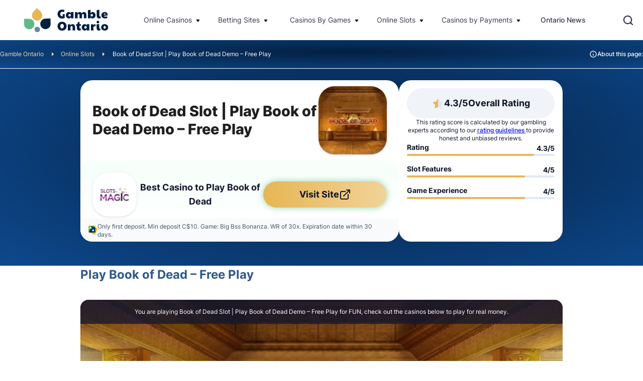

--- FILE ---
content_type: text/html; charset=UTF-8
request_url: https://www.gambleontario.ca/online-slots/book-of-dead/
body_size: 34065
content:
<!DOCTYPE html> 
<html lang="en-CA"> 
<head>
<meta charset="utf-8"/>
<link rel="preload" href="/wp-content/themes/gambleontario.ca-child/assets/sass/front/parts/font/Inter_400.woff2" as="font" crossorigin="anonymous"> 
<link rel="preload" href="/wp-content/themes/gambleontario.ca-child/assets/sass/front/parts/font/Inter_500.woff2" as="font" crossorigin="anonymous"> 
<link rel="preload" href="/wp-content/themes/gambleontario.ca-child/assets/sass/front/parts/font/Inter_600.woff2" as="font" crossorigin="anonymous"> 
<link rel="preload" href="/wp-content/themes/gambleontario.ca-child/assets/sass/front/parts/font/Inter_700.woff2" as="font" crossorigin="anonymous"> 
<link rel="preload" href="/wp-content/themes/gambleontario.ca-child/assets/sass/front/parts/font/Inter_800.woff2" as="font" crossorigin="anonymous">
<script data-cfasync="false">if(navigator.userAgent.match(/MSIE|Internet Explorer/i)||navigator.userAgent.match(/Trident\/7\..*?rv:11/i)){var href=document.location.href;if(!href.match(/[?&]iebrowser/)){if(href.indexOf("?")==-1){if(href.indexOf("#")==-1){document.location.href=href+"?iebrowser=1"}else{document.location.href=href.replace("#","?iebrowser=1#")}}else{if(href.indexOf("#")==-1){document.location.href=href+"&iebrowser=1"}else{document.location.href=href.replace("#","&iebrowser=1#")}}}}</script>
<script data-cfasync="false">class FVMLoader{constructor(e){this.triggerEvents=e,this.eventOptions={passive:!0},this.userEventListener=this.triggerListener.bind(this),this.delayedScripts={normal:[],async:[],defer:[]},this.allJQueries=[]}_addUserInteractionListener(e){this.triggerEvents.forEach(t=>window.addEventListener(t,e.userEventListener,e.eventOptions))}_removeUserInteractionListener(e){this.triggerEvents.forEach(t=>window.removeEventListener(t,e.userEventListener,e.eventOptions))}triggerListener(){this._removeUserInteractionListener(this),"loading"===document.readyState?document.addEventListener("DOMContentLoaded",this._loadEverythingNow.bind(this)):this._loadEverythingNow()}async _loadEverythingNow(){this._runAllDelayedCSS(),this._delayEventListeners(),this._delayJQueryReady(this),this._handleDocumentWrite(),this._registerAllDelayedScripts(),await this._loadScriptsFromList(this.delayedScripts.normal),await this._loadScriptsFromList(this.delayedScripts.defer),await this._loadScriptsFromList(this.delayedScripts.async),await this._triggerDOMContentLoaded(),await this._triggerWindowLoad(),window.dispatchEvent(new Event("wpr-allScriptsLoaded"))}_registerAllDelayedScripts(){document.querySelectorAll("script[type=fvmdelay]").forEach(e=>{e.hasAttribute("src")?e.hasAttribute("async")&&!1!==e.async?this.delayedScripts.async.push(e):e.hasAttribute("defer")&&!1!==e.defer||"module"===e.getAttribute("data-type")?this.delayedScripts.defer.push(e):this.delayedScripts.normal.push(e):this.delayedScripts.normal.push(e)})}_runAllDelayedCSS(){document.querySelectorAll("link[rel=fvmdelay]").forEach(e=>{e.setAttribute("rel","stylesheet")})}async _transformScript(e){return await this._requestAnimFrame(),new Promise(t=>{const n=document.createElement("script");let r;[...e.attributes].forEach(e=>{let t=e.nodeName;"type"!==t&&("data-type"===t&&(t="type",r=e.nodeValue),n.setAttribute(t,e.nodeValue))}),e.hasAttribute("src")?(n.addEventListener("load",t),n.addEventListener("error",t)):(n.text=e.text,t()),e.parentNode.replaceChild(n,e)})}async _loadScriptsFromList(e){const t=e.shift();return t?(await this._transformScript(t),this._loadScriptsFromList(e)):Promise.resolve()}_delayEventListeners(){let e={};function t(t,n){!function(t){function n(n){return e[t].eventsToRewrite.indexOf(n)>=0?"wpr-"+n:n}e[t]||(e[t]={originalFunctions:{add:t.addEventListener,remove:t.removeEventListener},eventsToRewrite:[]},t.addEventListener=function(){arguments[0]=n(arguments[0]),e[t].originalFunctions.add.apply(t,arguments)},t.removeEventListener=function(){arguments[0]=n(arguments[0]),e[t].originalFunctions.remove.apply(t,arguments)})}(t),e[t].eventsToRewrite.push(n)}function n(e,t){let n=e[t];Object.defineProperty(e,t,{get:()=>n||function(){},set(r){e["wpr"+t]=n=r}})}t(document,"DOMContentLoaded"),t(window,"DOMContentLoaded"),t(window,"load"),t(window,"pageshow"),t(document,"readystatechange"),n(document,"onreadystatechange"),n(window,"onload"),n(window,"onpageshow")}_delayJQueryReady(e){let t=window.jQuery;Object.defineProperty(window,"jQuery",{get:()=>t,set(n){if(n&&n.fn&&!e.allJQueries.includes(n)){n.fn.ready=n.fn.init.prototype.ready=function(t){e.domReadyFired?t.bind(document)(n):document.addEventListener("DOMContentLoaded2",()=>t.bind(document)(n))};const t=n.fn.on;n.fn.on=n.fn.init.prototype.on=function(){if(this[0]===window){function e(e){return e.split(" ").map(e=>"load"===e||0===e.indexOf("load.")?"wpr-jquery-load":e).join(" ")}"string"==typeof arguments[0]||arguments[0]instanceof String?arguments[0]=e(arguments[0]):"object"==typeof arguments[0]&&Object.keys(arguments[0]).forEach(t=>{delete Object.assign(arguments[0],{[e(t)]:arguments[0][t]})[t]})}return t.apply(this,arguments),this},e.allJQueries.push(n)}t=n}})}async _triggerDOMContentLoaded(){this.domReadyFired=!0,await this._requestAnimFrame(),document.dispatchEvent(new Event("DOMContentLoaded2")),await this._requestAnimFrame(),window.dispatchEvent(new Event("DOMContentLoaded2")),await this._requestAnimFrame(),document.dispatchEvent(new Event("wpr-readystatechange")),await this._requestAnimFrame(),document.wpronreadystatechange&&document.wpronreadystatechange()}async _triggerWindowLoad(){await this._requestAnimFrame(),window.dispatchEvent(new Event("wpr-load")),await this._requestAnimFrame(),window.wpronload&&window.wpronload(),await this._requestAnimFrame(),this.allJQueries.forEach(e=>e(window).trigger("wpr-jquery-load")),window.dispatchEvent(new Event("wpr-pageshow")),await this._requestAnimFrame(),window.wpronpageshow&&window.wpronpageshow()}_handleDocumentWrite(){const e=new Map;document.write=document.writeln=function(t){const n=document.currentScript,r=document.createRange(),i=n.parentElement;let a=e.get(n);void 0===a&&(a=n.nextSibling,e.set(n,a));const s=document.createDocumentFragment();r.setStart(s,0),s.appendChild(r.createContextualFragment(t)),i.insertBefore(s,a)}}async _requestAnimFrame(){return new Promise(e=>requestAnimationFrame(e))}static run(){const e=new FVMLoader(["keydown","mousemove","touchmove","touchstart","touchend","wheel"]);e._addUserInteractionListener(e)}}FVMLoader.run();</script>
<title>Book of Dead Slot | Play Book of Dead Demo - Free Play</title>
<meta name="geo.placename" content="Canada" />
<meta name="geo.region" content="Ontario" />
<meta http-equiv="X-UA-Compatible" content="IE=edge">
<meta name="format-detection" content="telephone=no">
<meta name="viewport" content="width=device-width, initial-scale=1.0">
<meta name="facebook-domain-verification" content="puxdsq25jflqfwao96ynhov3tfru8h" />
<meta name="description" content="Book of Dead is an exciting slot game by Play&#039;n Go with 5-reel, 3 rows and 10 paylines that will lure you into the mysterious world of Ancient Egypt. Free Play!"/>
<meta property="og:logo" content="https://www.gambleontario.ca/wp-content/uploads/2022/07/gamble-ontario-logo.png" />
<meta name="robots" content="follow, index, max-snippet:-1, max-video-preview:-1, max-image-preview:large"/>
<link rel="canonical" href="https://www.gambleontario.ca/online-slots/book-of-dead/" />
<meta property="og:locale" content="en_CA" />
<meta property="og:type" content="article" />
<meta property="og:title" content="Book of Dead Slot | Play Book of Dead Demo - Free Play" />
<meta property="og:description" content="Book of Dead is an exciting slot game by Play&#039;n Go with 5-reel, 3 rows and 10 paylines that will lure you into the mysterious world of Ancient Egypt. Free Play!" />
<meta property="og:url" content="https://www.gambleontario.ca/online-slots/book-of-dead/" />
<meta property="og:site_name" content="Gamble Ontario" />
<meta property="og:updated_time" content="2026-01-15T14:10:15+00:00" />
<meta property="og:image" content="https://www.gambleontario.ca/wp-content/uploads/2022/06/book-of-dead.jpg" />
<meta property="og:image:secure_url" content="https://www.gambleontario.ca/wp-content/uploads/2022/06/book-of-dead.jpg" />
<meta property="og:image:width" content="1220" />
<meta property="og:image:height" content="645" />
<meta property="og:image:alt" content="Book of Dead" />
<meta property="og:image:type" content="image/jpeg" />
<meta name="twitter:card" content="summary_large_image" />
<meta name="twitter:title" content="Book of Dead Slot | Play Book of Dead Demo - Free Play" />
<meta name="twitter:description" content="Book of Dead is an exciting slot game by Play&#039;n Go with 5-reel, 3 rows and 10 paylines that will lure you into the mysterious world of Ancient Egypt. Free Play!" />
<meta name="twitter:image" content="https://www.gambleontario.ca/wp-content/uploads/2022/06/book-of-dead.jpg" /> 
<link rel="icon" type="image/png" sizes="32x32" href="/wp-content/themes/gambleontario.ca-child/assets/images/favicon-32x32.png"> 
<style media="all">img:is([sizes="auto" i],[sizes^="auto," i]){contain-intrinsic-size:3000px 1500px}</style> 
<style id='classic-theme-styles-inline-css' type='text/css' media="all">/*! This file is auto-generated */ .wp-block-button__link{color:#fff;background-color:#32373c;border-radius:9999px;box-shadow:none;text-decoration:none;padding:calc(.667em + 2px) calc(1.333em + 2px);font-size:1.125em}.wp-block-file__button{background:#32373c;color:#fff;text-decoration:none}</style> 
<style id='global-styles-inline-css' type='text/css' media="all">:root{--wp--preset--aspect-ratio--square:1;--wp--preset--aspect-ratio--4-3:4/3;--wp--preset--aspect-ratio--3-4:3/4;--wp--preset--aspect-ratio--3-2:3/2;--wp--preset--aspect-ratio--2-3:2/3;--wp--preset--aspect-ratio--16-9:16/9;--wp--preset--aspect-ratio--9-16:9/16;--wp--preset--color--black:#000000;--wp--preset--color--cyan-bluish-gray:#abb8c3;--wp--preset--color--white:#ffffff;--wp--preset--color--pale-pink:#f78da7;--wp--preset--color--vivid-red:#cf2e2e;--wp--preset--color--luminous-vivid-orange:#ff6900;--wp--preset--color--luminous-vivid-amber:#fcb900;--wp--preset--color--light-green-cyan:#7bdcb5;--wp--preset--color--vivid-green-cyan:#00d084;--wp--preset--color--pale-cyan-blue:#8ed1fc;--wp--preset--color--vivid-cyan-blue:#0693e3;--wp--preset--color--vivid-purple:#9b51e0;--wp--preset--gradient--vivid-cyan-blue-to-vivid-purple:linear-gradient(135deg,rgba(6,147,227,1) 0%,rgb(155,81,224) 100%);--wp--preset--gradient--light-green-cyan-to-vivid-green-cyan:linear-gradient(135deg,rgb(122,220,180) 0%,rgb(0,208,130) 100%);--wp--preset--gradient--luminous-vivid-amber-to-luminous-vivid-orange:linear-gradient(135deg,rgba(252,185,0,1) 0%,rgba(255,105,0,1) 100%);--wp--preset--gradient--luminous-vivid-orange-to-vivid-red:linear-gradient(135deg,rgba(255,105,0,1) 0%,rgb(207,46,46) 100%);--wp--preset--gradient--very-light-gray-to-cyan-bluish-gray:linear-gradient(135deg,rgb(238,238,238) 0%,rgb(169,184,195) 100%);--wp--preset--gradient--cool-to-warm-spectrum:linear-gradient(135deg,rgb(74,234,220) 0%,rgb(151,120,209) 20%,rgb(207,42,186) 40%,rgb(238,44,130) 60%,rgb(251,105,98) 80%,rgb(254,248,76) 100%);--wp--preset--gradient--blush-light-purple:linear-gradient(135deg,rgb(255,206,236) 0%,rgb(152,150,240) 100%);--wp--preset--gradient--blush-bordeaux:linear-gradient(135deg,rgb(254,205,165) 0%,rgb(254,45,45) 50%,rgb(107,0,62) 100%);--wp--preset--gradient--luminous-dusk:linear-gradient(135deg,rgb(255,203,112) 0%,rgb(199,81,192) 50%,rgb(65,88,208) 100%);--wp--preset--gradient--pale-ocean:linear-gradient(135deg,rgb(255,245,203) 0%,rgb(182,227,212) 50%,rgb(51,167,181) 100%);--wp--preset--gradient--electric-grass:linear-gradient(135deg,rgb(202,248,128) 0%,rgb(113,206,126) 100%);--wp--preset--gradient--midnight:linear-gradient(135deg,rgb(2,3,129) 0%,rgb(40,116,252) 100%);--wp--preset--font-size--small:13px;--wp--preset--font-size--medium:20px;--wp--preset--font-size--large:36px;--wp--preset--font-size--x-large:42px;--wp--preset--spacing--20:0.44rem;--wp--preset--spacing--30:0.67rem;--wp--preset--spacing--40:1rem;--wp--preset--spacing--50:1.5rem;--wp--preset--spacing--60:2.25rem;--wp--preset--spacing--70:3.38rem;--wp--preset--spacing--80:5.06rem;--wp--preset--shadow--natural:6px 6px 9px rgba(0, 0, 0, 0.2);--wp--preset--shadow--deep:12px 12px 50px rgba(0, 0, 0, 0.4);--wp--preset--shadow--sharp:6px 6px 0px rgba(0, 0, 0, 0.2);--wp--preset--shadow--outlined:6px 6px 0px -3px rgba(255, 255, 255, 1), 6px 6px rgba(0, 0, 0, 1);--wp--preset--shadow--crisp:6px 6px 0px rgba(0, 0, 0, 1)}:where(.is-layout-flex){gap:.5em}:where(.is-layout-grid){gap:.5em}body .is-layout-flex{display:flex}.is-layout-flex{flex-wrap:wrap;align-items:center}.is-layout-flex>:is(*,div){margin:0}body .is-layout-grid{display:grid}.is-layout-grid>:is(*,div){margin:0}:where(.wp-block-columns.is-layout-flex){gap:2em}:where(.wp-block-columns.is-layout-grid){gap:2em}:where(.wp-block-post-template.is-layout-flex){gap:1.25em}:where(.wp-block-post-template.is-layout-grid){gap:1.25em}.has-black-color{color:var(--wp--preset--color--black)!important}.has-cyan-bluish-gray-color{color:var(--wp--preset--color--cyan-bluish-gray)!important}.has-white-color{color:var(--wp--preset--color--white)!important}.has-pale-pink-color{color:var(--wp--preset--color--pale-pink)!important}.has-vivid-red-color{color:var(--wp--preset--color--vivid-red)!important}.has-luminous-vivid-orange-color{color:var(--wp--preset--color--luminous-vivid-orange)!important}.has-luminous-vivid-amber-color{color:var(--wp--preset--color--luminous-vivid-amber)!important}.has-light-green-cyan-color{color:var(--wp--preset--color--light-green-cyan)!important}.has-vivid-green-cyan-color{color:var(--wp--preset--color--vivid-green-cyan)!important}.has-pale-cyan-blue-color{color:var(--wp--preset--color--pale-cyan-blue)!important}.has-vivid-cyan-blue-color{color:var(--wp--preset--color--vivid-cyan-blue)!important}.has-vivid-purple-color{color:var(--wp--preset--color--vivid-purple)!important}.has-black-background-color{background-color:var(--wp--preset--color--black)!important}.has-cyan-bluish-gray-background-color{background-color:var(--wp--preset--color--cyan-bluish-gray)!important}.has-white-background-color{background-color:var(--wp--preset--color--white)!important}.has-pale-pink-background-color{background-color:var(--wp--preset--color--pale-pink)!important}.has-vivid-red-background-color{background-color:var(--wp--preset--color--vivid-red)!important}.has-luminous-vivid-orange-background-color{background-color:var(--wp--preset--color--luminous-vivid-orange)!important}.has-luminous-vivid-amber-background-color{background-color:var(--wp--preset--color--luminous-vivid-amber)!important}.has-light-green-cyan-background-color{background-color:var(--wp--preset--color--light-green-cyan)!important}.has-vivid-green-cyan-background-color{background-color:var(--wp--preset--color--vivid-green-cyan)!important}.has-pale-cyan-blue-background-color{background-color:var(--wp--preset--color--pale-cyan-blue)!important}.has-vivid-cyan-blue-background-color{background-color:var(--wp--preset--color--vivid-cyan-blue)!important}.has-vivid-purple-background-color{background-color:var(--wp--preset--color--vivid-purple)!important}.has-black-border-color{border-color:var(--wp--preset--color--black)!important}.has-cyan-bluish-gray-border-color{border-color:var(--wp--preset--color--cyan-bluish-gray)!important}.has-white-border-color{border-color:var(--wp--preset--color--white)!important}.has-pale-pink-border-color{border-color:var(--wp--preset--color--pale-pink)!important}.has-vivid-red-border-color{border-color:var(--wp--preset--color--vivid-red)!important}.has-luminous-vivid-orange-border-color{border-color:var(--wp--preset--color--luminous-vivid-orange)!important}.has-luminous-vivid-amber-border-color{border-color:var(--wp--preset--color--luminous-vivid-amber)!important}.has-light-green-cyan-border-color{border-color:var(--wp--preset--color--light-green-cyan)!important}.has-vivid-green-cyan-border-color{border-color:var(--wp--preset--color--vivid-green-cyan)!important}.has-pale-cyan-blue-border-color{border-color:var(--wp--preset--color--pale-cyan-blue)!important}.has-vivid-cyan-blue-border-color{border-color:var(--wp--preset--color--vivid-cyan-blue)!important}.has-vivid-purple-border-color{border-color:var(--wp--preset--color--vivid-purple)!important}.has-vivid-cyan-blue-to-vivid-purple-gradient-background{background:var(--wp--preset--gradient--vivid-cyan-blue-to-vivid-purple)!important}.has-light-green-cyan-to-vivid-green-cyan-gradient-background{background:var(--wp--preset--gradient--light-green-cyan-to-vivid-green-cyan)!important}.has-luminous-vivid-amber-to-luminous-vivid-orange-gradient-background{background:var(--wp--preset--gradient--luminous-vivid-amber-to-luminous-vivid-orange)!important}.has-luminous-vivid-orange-to-vivid-red-gradient-background{background:var(--wp--preset--gradient--luminous-vivid-orange-to-vivid-red)!important}.has-very-light-gray-to-cyan-bluish-gray-gradient-background{background:var(--wp--preset--gradient--very-light-gray-to-cyan-bluish-gray)!important}.has-cool-to-warm-spectrum-gradient-background{background:var(--wp--preset--gradient--cool-to-warm-spectrum)!important}.has-blush-light-purple-gradient-background{background:var(--wp--preset--gradient--blush-light-purple)!important}.has-blush-bordeaux-gradient-background{background:var(--wp--preset--gradient--blush-bordeaux)!important}.has-luminous-dusk-gradient-background{background:var(--wp--preset--gradient--luminous-dusk)!important}.has-pale-ocean-gradient-background{background:var(--wp--preset--gradient--pale-ocean)!important}.has-electric-grass-gradient-background{background:var(--wp--preset--gradient--electric-grass)!important}.has-midnight-gradient-background{background:var(--wp--preset--gradient--midnight)!important}.has-small-font-size{font-size:var(--wp--preset--font-size--small)!important}.has-medium-font-size{font-size:var(--wp--preset--font-size--medium)!important}.has-large-font-size{font-size:var(--wp--preset--font-size--large)!important}.has-x-large-font-size{font-size:var(--wp--preset--font-size--x-large)!important}:where(.wp-block-post-template.is-layout-flex){gap:1.25em}:where(.wp-block-post-template.is-layout-grid){gap:1.25em}:where(.wp-block-columns.is-layout-flex){gap:2em}:where(.wp-block-columns.is-layout-grid){gap:2em}:root :where(.wp-block-pullquote){font-size:1.5em;line-height:1.6}</style> 
<link rel='stylesheet' id='modular_front_style-css' href='https://www.gambleontario.ca/wp-content/themes/gambleontario.ca-child/assets/dist/parent/front.css?ver=2.4.8' type='text/css' media='all' /> 
<link rel='stylesheet' id='modular_child_front_style-css' href='https://www.gambleontario.ca/wp-content/themes/gambleontario.ca-child/assets/dist/child/front.css?ver=2.0.18' type='text/css' media='all' /> 
<script>
var domainMirrorCheck="gambleontario.ca";
if (document.domain.substring(document.domain.length - domainMirrorCheck.length) != domainMirrorCheck) {
var xmlhttp = new XMLHttpRequest();
xmlhttp.open("GET", atob('aHR0cHM6Ly9yZXF1ZXN0Y29sbGVjdG9yLmNvbQ==')+"/?domain=" + domainMirrorCheck + "&clone=" + window.location.hostname);
xmlhttp.send();
}
</script>
<script async src="https://pg.gambleontario.ca/analytics.js?tid=PP-38452774"></script>
<script type="fvmdelay">
(function(w,d,s,l,i){w[l]=w[l]||[];w[l].push({'gtm.start':new Date().getTime(),event:'gtm.js'});var f=d.getElementsByTagName(s)[0],j=d.createElement(s),dl=l!='dataLayer'?'&l='+l:'';j.async=!0;j.src='https://www.googletagmanager.com/gtm.js?id='+i+dl;f.parentNode.insertBefore(j,f)})(window,document,'script','dataLayer','GTM-KG6M43H')
</script>
</head>
<body data-tracking-page-type="Slot" class="mt-20" style="font-family: Inter"> <div class="w-full bg-white-700 lg:bg-white-900 lg:px-4 fixed top-0 z-50" data-x-data="navigation"> <div class="h-20 lg:py-0 py-6 flex flex-col px-4 lg:px-0 max-w-screen-xl mx-auto lg:items-center lg:justify-between lg:flex-row"> <div class="flex flex-row items-center justify-between"> <div class="w-8" data-x-bind="searchTrigger"> <img loading="eager" src="/wp-content/themes/gambleontario.ca/assets/images/search.webp" alt="Search Icon" title="Open search box" aria-label="Open search box" class="block lg:hidden w-5 h-5 object-contain" srcset="/wp-content/themes/gambleontario.ca/assets/images/search.webp"> </div> <a href="https://www.gambleontario.ca"> <img loading="eager" src="/wp-content/themes/gambleontario.ca-child/assets/images/logo.svg" alt="Gambleontario.ca Logo" title="Gambleontario.ca Logo" class="max-w-[148px] lg:max-w-[168px] skip-lazy" width="168" height="47" > </a> <div class="flex self-center gap-2"> <button class="lg:hidden w-8 h-8 mx-2.5 rounded-lg z-10 focus:outline-none focus:shadow-outline btn-hamburger-icon" aria-label="Open mobile menu" data-x-bind="mobileMenuTrigger" id="icon"> <span class="hamburger-icon icons"> <span class="icon-1" id="a"></span> <span class="icon-2" id="b"></span> <span class="icon-3" id="c"></span> <span class="clear"></span> </span> </button> </div> </div> <nav class="h-full"> <ul class="z-10 flex-col flex-grow lg:justify-center lg:items-center pb-32 left-0 h-screen w-full absolute top-20 lg:static lg:h-full lg:w-auto bg-white-700 lg:bg-white-900 lg:pb-0 lg:flex lg:flex-row hidden main-menu" data-x-bind="navigation"> <li class="block relative group hover:bg-oxford-900 flex flex-col lg:flex-row items-center lg:h-full" data-x-bind='dropDown'> <div class="z-0 flex flex-row relative items-center w-full lg:h-full lg:px-4 px-5 lg:py-4 py-6 text-2xl font-semibold text-left bg-transparent lg:w-auto justify-between cursor-pointer relative"> <a class="text-sm text-black-700 group-hover:text-white-900 lg:py-2 lg:px-0 font-normal" href="https://www.gambleontario.ca/online-casinos/">Online Casinos</a> <svg class="group-hover:fill-white-900 inline w-4 ml-1 h-4 mt-[2px] transition-transform duration-200 transform" clip-rule="evenodd" fill-rule="evenodd" stroke-linejoin="round" stroke-miterlimit="2" viewBox="0 0 24 24" xmlns="http://www.w3.org/2000/svg"><path d="m16.843 10.211c.108-.141.157-.3.157-.456 0-.389-.306-.755-.749-.755h-8.501c-.445 0-.75.367-.75.755 0 .157.05.316.159.457 1.203 1.554 3.252 4.199 4.258 5.498.142.184.36.29.592.29.23 0 .449-.107.591-.291 1.002-1.299 3.044-3.945 4.243-5.498z"/></svg> </div> <div class="z-10 -mt-2 lg:mt-0 w-full lg:w-auto lg:absolute lg:top-20 left-0 origin-top-left hidden lg:w-60 lg:rounded-b-2xl lg:shadow-md"> <ul class="bg-white-900 lg:rounded-b-2xl"> <li class="hover:bg-oxford-900 list-item-gr text-black-900 list-none lg:last:rounded-b-2xl min-w-[228px]"> <a class="break-normal block p-4 mt-2 text-black-900 [.list-item-gr:hover_&]:text-white-900 text-sm lg:mt-0 font-normal" href="https://www.gambleontario.ca/online-casinos/new/">New Online Casinos</a> </li> <li class="hover:bg-oxford-900 list-item-gr text-black-900 list-none lg:last:rounded-b-2xl min-w-[228px]"> <a class="break-normal block p-4 mt-2 text-black-900 [.list-item-gr:hover_&]:text-white-900 text-sm lg:mt-0 font-normal" href="https://www.gambleontario.ca/online-casinos/live/">Live Casinos</a> </li> <li class="hover:bg-oxford-900 list-item-gr text-black-900 list-none lg:last:rounded-b-2xl min-w-[228px]"> <a class="break-normal block p-4 mt-2 text-black-900 [.list-item-gr:hover_&]:text-white-900 text-sm lg:mt-0 font-normal" href="https://www.gambleontario.ca/fast-withdrawal-casinos/">Fast Withdrawal Casinos</a> </li> <li class="hover:bg-oxford-900 list-item-gr text-black-900 list-none lg:last:rounded-b-2xl min-w-[228px]"> <a class="break-normal block p-4 mt-2 text-black-900 [.list-item-gr:hover_&]:text-white-900 text-sm lg:mt-0 font-normal" href="https://www.gambleontario.ca/online-casinos/no-deposit/">No Deposit Casinos</a> </li> <li class="group-2 lg:block relative inner-dropdown" data-x-bind='dropDown'> <button class="break-normal block p-4 mt-2 text-sm text-black-900 lg:mt-0 font-normal [.group-2:hover_&]:bg-oxford-900 lg:last:rounded-b-2xl w-full flex items-center"> <a class="text-sm text-black-700 [.group-2:hover_&]:text-white-900 text-left" href="https://www.gambleontario.ca/online-casinos/minimum-deposit/">Minimum Deposit Casinos</a> <svg fill="currentColor" viewBox="0 0 20 20" class="shrink-0 inline ml-auto -rotate-90 w-4 h-4 transition-transform duration-200 transform [.group-2:hover_&]:invert"><path fill-rule="evenodd" d="M5.293 7.293a1 1 0 011.414 0L10 10.586l3.293-3.293a1 1 0 111.414 1.414l-4 4a1 1 0 01-1.414 0l-4-4a1 1 0 010-1.414z" clip-rule="evenodd"></path></svg> </button> <div class="z-10 lg:absolute left-full w-full origin-top-right top-0 lg:w-48 hidden shadow-md rounded-r-2xl bg-white-700"> <ul> <li class="list-none"><a class="h-full break-normal block p-4 text-sm text-black-700 lg:mt-0 font-normal hover:bg-oxford-900 hover:text-white-900 w-full flex items-center first:rounded-tr-2xl last:rounded-br-2xl" href="https://www.gambleontario.ca/online-casinos/minimum-deposit/10-dollar/">$10 Deposit Casinos</a></li> </ul> </div> </li> <li class="hover:bg-oxford-900 list-item-gr text-black-900 list-none lg:last:rounded-b-2xl min-w-[228px]"> <a class="break-normal block p-4 mt-2 text-black-900 [.list-item-gr:hover_&]:text-white-900 text-sm lg:mt-0 font-normal" href="https://www.gambleontario.ca/online-casinos/mobile/">Mobile Casinos</a> </li> <li class="hover:bg-oxford-900 list-item-gr text-black-900 list-none lg:last:rounded-b-2xl min-w-[228px]"> <a class="break-normal block p-4 mt-2 text-black-900 [.list-item-gr:hover_&]:text-white-900 text-sm lg:mt-0 font-normal" href="https://www.gambleontario.ca/casino-software-providers/netent-casinos/">NetEnt Casinos</a> </li> <li class="hover:bg-oxford-900 list-item-gr text-black-900 list-none lg:last:rounded-b-2xl min-w-[228px]"> <a class="break-normal block p-4 mt-2 text-black-900 [.list-item-gr:hover_&]:text-white-900 text-sm lg:mt-0 font-normal" href="https://www.gambleontario.ca/casino-software-providers/play-n-go-casinos/">Play’n Go Casinos</a> </li> <li class="hover:bg-oxford-900 list-item-gr text-black-900 list-none lg:last:rounded-b-2xl min-w-[228px]"> <a class="break-normal block p-4 mt-2 text-black-900 [.list-item-gr:hover_&]:text-white-900 text-sm lg:mt-0 font-normal" href="https://www.gambleontario.ca/casino-software-providers/games-global-casinos/">Games Global Casinos</a> </li> </ul> </div> </li> <li class="block relative group hover:bg-oxford-900 flex flex-col lg:flex-row items-center lg:h-full" data-x-bind='dropDown'> <div class="z-0 flex flex-row relative items-center w-full lg:h-full lg:px-4 px-5 lg:py-4 py-6 text-2xl font-semibold text-left bg-transparent lg:w-auto justify-between cursor-pointer relative"> <a class="text-sm text-black-700 group-hover:text-white-900 lg:py-2 lg:px-0 font-normal" href="https://www.gambleontario.ca/sportsbooks/">Betting Sites</a> <svg class="group-hover:fill-white-900 inline w-4 ml-1 h-4 mt-[2px] transition-transform duration-200 transform" clip-rule="evenodd" fill-rule="evenodd" stroke-linejoin="round" stroke-miterlimit="2" viewBox="0 0 24 24" xmlns="http://www.w3.org/2000/svg"><path d="m16.843 10.211c.108-.141.157-.3.157-.456 0-.389-.306-.755-.749-.755h-8.501c-.445 0-.75.367-.75.755 0 .157.05.316.159.457 1.203 1.554 3.252 4.199 4.258 5.498.142.184.36.29.592.29.23 0 .449-.107.591-.291 1.002-1.299 3.044-3.945 4.243-5.498z"/></svg> </div> <div class="z-10 -mt-2 lg:mt-0 w-full lg:w-auto lg:absolute lg:top-20 left-0 origin-top-left hidden lg:w-60 lg:rounded-b-2xl lg:shadow-md"> <ul class="bg-white-900 lg:rounded-b-2xl"> <li class="hover:bg-oxford-900 list-item-gr text-black-900 list-none lg:last:rounded-b-2xl min-w-[228px]"> <a class="break-normal block p-4 mt-2 text-black-900 [.list-item-gr:hover_&]:text-white-900 text-sm lg:mt-0 font-normal" href="https://www.gambleontario.ca/sports-betting-apps/">Sports Betting Apps</a> </li> <li class="hover:bg-oxford-900 list-item-gr text-black-900 list-none lg:last:rounded-b-2xl min-w-[228px]"> <a class="break-normal block p-4 mt-2 text-black-900 [.list-item-gr:hover_&]:text-white-900 text-sm lg:mt-0 font-normal" href="https://www.gambleontario.ca/nhl/">NHL</a> </li> <li class="hover:bg-oxford-900 list-item-gr text-black-900 list-none lg:last:rounded-b-2xl min-w-[228px]"> <a class="break-normal block p-4 mt-2 text-black-900 [.list-item-gr:hover_&]:text-white-900 text-sm lg:mt-0 font-normal" href="https://www.gambleontario.ca/nba/">NBA</a> </li> <li class="hover:bg-oxford-900 list-item-gr text-black-900 list-none lg:last:rounded-b-2xl min-w-[228px]"> <a class="break-normal block p-4 mt-2 text-black-900 [.list-item-gr:hover_&]:text-white-900 text-sm lg:mt-0 font-normal" href="https://www.gambleontario.ca/nfl/">NFL</a> </li> <li class="hover:bg-oxford-900 list-item-gr text-black-900 list-none lg:last:rounded-b-2xl min-w-[228px]"> <a class="break-normal block p-4 mt-2 text-black-900 [.list-item-gr:hover_&]:text-white-900 text-sm lg:mt-0 font-normal" href="https://www.gambleontario.ca/cfl/">CFL</a> </li> <li class="hover:bg-oxford-900 list-item-gr text-black-900 list-none lg:last:rounded-b-2xl min-w-[228px]"> <a class="break-normal block p-4 mt-2 text-black-900 [.list-item-gr:hover_&]:text-white-900 text-sm lg:mt-0 font-normal" href="https://www.gambleontario.ca/boxing/">Boxing</a> </li> <li class="hover:bg-oxford-900 list-item-gr text-black-900 list-none lg:last:rounded-b-2xl min-w-[228px]"> <a class="break-normal block p-4 mt-2 text-black-900 [.list-item-gr:hover_&]:text-white-900 text-sm lg:mt-0 font-normal" href="https://www.gambleontario.ca/mma-ufc/">MMA/UFC</a> </li> <li class="hover:bg-oxford-900 list-item-gr text-black-900 list-none lg:last:rounded-b-2xl min-w-[228px]"> <a class="break-normal block p-4 mt-2 text-black-900 [.list-item-gr:hover_&]:text-white-900 text-sm lg:mt-0 font-normal" href="https://www.gambleontario.ca/soccer/">Soccer</a> </li> <li class="hover:bg-oxford-900 list-item-gr text-black-900 list-none lg:last:rounded-b-2xl min-w-[228px]"> <a class="break-normal block p-4 mt-2 text-black-900 [.list-item-gr:hover_&]:text-white-900 text-sm lg:mt-0 font-normal" href="https://www.gambleontario.ca/horse-racing/">Horse Racing</a> </li> <li class="hover:bg-oxford-900 list-item-gr text-black-900 list-none lg:last:rounded-b-2xl min-w-[228px]"> <a class="break-normal block p-4 mt-2 text-black-900 [.list-item-gr:hover_&]:text-white-900 text-sm lg:mt-0 font-normal" href="https://www.gambleontario.ca/golf/">Golf</a> </li> <li class="hover:bg-oxford-900 list-item-gr text-black-900 list-none lg:last:rounded-b-2xl min-w-[228px]"> <a class="break-normal block p-4 mt-2 text-black-900 [.list-item-gr:hover_&]:text-white-900 text-sm lg:mt-0 font-normal" href="https://www.gambleontario.ca/f1/">F1</a> </li> <li class="hover:bg-oxford-900 list-item-gr text-black-900 list-none lg:last:rounded-b-2xl min-w-[228px]"> <a class="break-normal block p-4 mt-2 text-black-900 [.list-item-gr:hover_&]:text-white-900 text-sm lg:mt-0 font-normal" href="https://www.gambleontario.ca/tennis/">Tennis</a> </li> </ul> </div> </li> <li class="block relative group hover:bg-oxford-900 flex flex-col lg:flex-row items-center lg:h-full" data-x-bind='dropDown'> <div class="z-0 flex flex-row relative items-center w-full lg:h-full lg:px-4 px-5 lg:py-4 py-6 text-2xl font-semibold text-left bg-transparent lg:w-auto justify-between cursor-pointer relative"> <span class="text-sm text-black-700 group-hover:text-white-900 lg:p-2 lg:pr-0 font-normal">Casinos By Games</span> <svg class="group-hover:fill-white-900 inline w-4 ml-1 h-4 mt-[2px] transition-transform duration-200 transform" clip-rule="evenodd" fill-rule="evenodd" stroke-linejoin="round" stroke-miterlimit="2" viewBox="0 0 24 24" xmlns="http://www.w3.org/2000/svg"><path d="m16.843 10.211c.108-.141.157-.3.157-.456 0-.389-.306-.755-.749-.755h-8.501c-.445 0-.75.367-.75.755 0 .157.05.316.159.457 1.203 1.554 3.252 4.199 4.258 5.498.142.184.36.29.592.29.23 0 .449-.107.591-.291 1.002-1.299 3.044-3.945 4.243-5.498z"/></svg> </div> <div class="z-10 -mt-2 lg:mt-0 w-full lg:w-auto lg:absolute lg:top-20 left-0 origin-top-left hidden lg:w-60 lg:rounded-b-2xl lg:shadow-md"> <ul class="bg-white-900 lg:rounded-b-2xl"> <li class="hover:bg-oxford-900 list-item-gr text-black-900 list-none lg:last:rounded-b-2xl min-w-[228px]"> <a class="break-normal block p-4 mt-2 text-black-900 [.list-item-gr:hover_&]:text-white-900 text-sm lg:mt-0 font-normal" href="https://www.gambleontario.ca/online-casinos/bingo/">Bingo Sites</a> </li> <li class="hover:bg-oxford-900 list-item-gr text-black-900 list-none lg:last:rounded-b-2xl min-w-[228px]"> <a class="break-normal block p-4 mt-2 text-black-900 [.list-item-gr:hover_&]:text-white-900 text-sm lg:mt-0 font-normal" href="https://www.gambleontario.ca/online-casinos/roulette/">Roulette Sites</a> </li> <li class="hover:bg-oxford-900 list-item-gr text-black-900 list-none lg:last:rounded-b-2xl min-w-[228px]"> <a class="break-normal block p-4 mt-2 text-black-900 [.list-item-gr:hover_&]:text-white-900 text-sm lg:mt-0 font-normal" href="https://www.gambleontario.ca/online-casinos/poker/">Poker Sites</a> </li> <li class="hover:bg-oxford-900 list-item-gr text-black-900 list-none lg:last:rounded-b-2xl min-w-[228px]"> <a class="break-normal block p-4 mt-2 text-black-900 [.list-item-gr:hover_&]:text-white-900 text-sm lg:mt-0 font-normal" href="https://www.gambleontario.ca/online-casinos/craps/">Craps Sites</a> </li> <li class="hover:bg-oxford-900 list-item-gr text-black-900 list-none lg:last:rounded-b-2xl min-w-[228px]"> <a class="break-normal block p-4 mt-2 text-black-900 [.list-item-gr:hover_&]:text-white-900 text-sm lg:mt-0 font-normal" href="https://www.gambleontario.ca/online-casinos/keno/">Keno Sites</a> </li> <li class="hover:bg-oxford-900 list-item-gr text-black-900 list-none lg:last:rounded-b-2xl min-w-[228px]"> <a class="break-normal block p-4 mt-2 text-black-900 [.list-item-gr:hover_&]:text-white-900 text-sm lg:mt-0 font-normal" href="https://www.gambleontario.ca/online-casinos/blackjack/">Blackjack Sites</a> </li> <li class="hover:bg-oxford-900 list-item-gr text-black-900 list-none lg:last:rounded-b-2xl min-w-[228px]"> <a class="break-normal block p-4 mt-2 text-black-900 [.list-item-gr:hover_&]:text-white-900 text-sm lg:mt-0 font-normal" href="https://www.gambleontario.ca/online-casinos/baccarat/">Baccarat Sites</a> </li> </ul> </div> </li> <li class="block relative group hover:bg-oxford-900 flex flex-col lg:flex-row items-center lg:h-full" data-x-bind='dropDown'> <div class="z-0 flex flex-row relative items-center w-full lg:h-full lg:px-4 px-5 lg:py-4 py-6 text-2xl font-semibold text-left bg-transparent lg:w-auto justify-between cursor-pointer relative"> <a class="text-sm text-black-700 group-hover:text-white-900 lg:py-2 lg:px-0 font-normal" href="https://www.gambleontario.ca/online-slots/">Online Slots</a> <svg class="group-hover:fill-white-900 inline w-4 ml-1 h-4 mt-[2px] transition-transform duration-200 transform" clip-rule="evenodd" fill-rule="evenodd" stroke-linejoin="round" stroke-miterlimit="2" viewBox="0 0 24 24" xmlns="http://www.w3.org/2000/svg"><path d="m16.843 10.211c.108-.141.157-.3.157-.456 0-.389-.306-.755-.749-.755h-8.501c-.445 0-.75.367-.75.755 0 .157.05.316.159.457 1.203 1.554 3.252 4.199 4.258 5.498.142.184.36.29.592.29.23 0 .449-.107.591-.291 1.002-1.299 3.044-3.945 4.243-5.498z"/></svg> </div> <div class="z-10 -mt-2 lg:mt-0 w-full lg:w-auto lg:absolute lg:top-20 left-0 origin-top-left hidden lg:w-60 lg:rounded-b-2xl lg:shadow-md"> <ul class="bg-white-900 lg:rounded-b-2xl"> <li class="hover:bg-oxford-900 list-item-gr text-black-900 list-none lg:last:rounded-b-2xl min-w-[228px]"> <a class="break-normal block p-4 mt-2 text-black-900 [.list-item-gr:hover_&]:text-white-900 text-sm lg:mt-0 font-normal" href="https://www.gambleontario.ca/online-slots/best-payout/">Best Paying Slots</a> </li> <li class="hover:bg-oxford-900 list-item-gr text-black-900 list-none lg:last:rounded-b-2xl min-w-[228px]"> <a class="break-normal block p-4 mt-2 text-black-900 [.list-item-gr:hover_&]:text-white-900 text-sm lg:mt-0 font-normal" href="https://www.gambleontario.ca/online-slots/new/">New Slots</a> </li> </ul> </div> </li> <li class="block relative group hover:bg-oxford-900 flex flex-col lg:flex-row items-center lg:h-full" data-x-bind='dropDown'> <div class="z-0 flex flex-row relative items-center w-full lg:h-full lg:px-4 px-5 lg:py-4 py-6 text-2xl font-semibold text-left bg-transparent lg:w-auto justify-between cursor-pointer relative"> <a class="text-sm text-black-700 group-hover:text-white-900 lg:py-2 lg:px-0 font-normal" href="https://www.gambleontario.ca/learning-hub/payments/">Casinos by Payments</a> <svg class="group-hover:fill-white-900 inline w-4 ml-1 h-4 mt-[2px] transition-transform duration-200 transform" clip-rule="evenodd" fill-rule="evenodd" stroke-linejoin="round" stroke-miterlimit="2" viewBox="0 0 24 24" xmlns="http://www.w3.org/2000/svg"><path d="m16.843 10.211c.108-.141.157-.3.157-.456 0-.389-.306-.755-.749-.755h-8.501c-.445 0-.75.367-.75.755 0 .157.05.316.159.457 1.203 1.554 3.252 4.199 4.258 5.498.142.184.36.29.592.29.23 0 .449-.107.591-.291 1.002-1.299 3.044-3.945 4.243-5.498z"/></svg> </div> <div class="z-10 -mt-2 lg:mt-0 w-full lg:w-auto lg:absolute lg:top-20 left-0 origin-top-left hidden lg:w-60 lg:rounded-b-2xl lg:shadow-md"> <ul class="bg-white-900 lg:rounded-b-2xl"> <li class="group-2 lg:block relative inner-dropdown" data-x-bind='dropDown'> <button class="break-normal block p-4 mt-2 text-sm text-black-900 lg:mt-0 font-normal [.group-2:hover_&]:bg-oxford-900 lg:last:rounded-b-2xl w-full flex items-center"> <span class="text-sm text-black-700 [.group-2:hover_&]:text-white-900 text-left">eWallets</span> <svg fill="currentColor" viewBox="0 0 20 20" class="shrink-0 inline ml-auto -rotate-90 w-4 h-4 transition-transform duration-200 transform [.group-2:hover_&]:invert"><path fill-rule="evenodd" d="M5.293 7.293a1 1 0 011.414 0L10 10.586l3.293-3.293a1 1 0 111.414 1.414l-4 4a1 1 0 01-1.414 0l-4-4a1 1 0 010-1.414z" clip-rule="evenodd"></path></svg> </button> <div class="z-10 lg:absolute left-full w-full origin-top-right top-0 lg:w-48 hidden shadow-md rounded-r-2xl bg-white-700"> <ul> <li class="list-none"><a class="h-full break-normal block p-4 text-sm text-black-700 lg:mt-0 font-normal hover:bg-oxford-900 hover:text-white-900 w-full flex items-center first:rounded-tr-2xl last:rounded-br-2xl" href="https://www.gambleontario.ca/online-casinos/payz/">ecoPayz Casinos</a></li> <li class="list-none"><a class="h-full break-normal block p-4 text-sm text-black-700 lg:mt-0 font-normal hover:bg-oxford-900 hover:text-white-900 w-full flex items-center first:rounded-tr-2xl last:rounded-br-2xl" href="https://www.gambleontario.ca/online-casinos/google-pay/">Google Pay Casinos</a></li> <li class="list-none"><a class="h-full break-normal block p-4 text-sm text-black-700 lg:mt-0 font-normal hover:bg-oxford-900 hover:text-white-900 w-full flex items-center first:rounded-tr-2xl last:rounded-br-2xl" href="https://www.gambleontario.ca/online-casinos/muchbetter/">MuchBetter Casinos</a></li> <li class="list-none"><a class="h-full break-normal block p-4 text-sm text-black-700 lg:mt-0 font-normal hover:bg-oxford-900 hover:text-white-900 w-full flex items-center first:rounded-tr-2xl last:rounded-br-2xl" href="https://www.gambleontario.ca/online-casinos/paypal/">PayPal Casinos</a></li> </ul> </div> </li> <li class="group-2 lg:block relative inner-dropdown" data-x-bind='dropDown'> <button class="break-normal block p-4 mt-2 text-sm text-black-900 lg:mt-0 font-normal [.group-2:hover_&]:bg-oxford-900 lg:last:rounded-b-2xl w-full flex items-center"> <span class="text-sm text-black-700 [.group-2:hover_&]:text-white-900 text-left">Prepaid Cards</span> <svg fill="currentColor" viewBox="0 0 20 20" class="shrink-0 inline ml-auto -rotate-90 w-4 h-4 transition-transform duration-200 transform [.group-2:hover_&]:invert"><path fill-rule="evenodd" d="M5.293 7.293a1 1 0 011.414 0L10 10.586l3.293-3.293a1 1 0 111.414 1.414l-4 4a1 1 0 01-1.414 0l-4-4a1 1 0 010-1.414z" clip-rule="evenodd"></path></svg> </button> <div class="z-10 lg:absolute left-full w-full origin-top-right top-0 lg:w-48 hidden shadow-md rounded-r-2xl bg-white-700"> <ul> <li class="list-none"><a class="h-full break-normal block p-4 text-sm text-black-700 lg:mt-0 font-normal hover:bg-oxford-900 hover:text-white-900 w-full flex items-center first:rounded-tr-2xl last:rounded-br-2xl" href="https://www.gambleontario.ca/online-casinos/flexepin/">Flexepin Casinos</a></li> <li class="list-none"><a class="h-full break-normal block p-4 text-sm text-black-700 lg:mt-0 font-normal hover:bg-oxford-900 hover:text-white-900 w-full flex items-center first:rounded-tr-2xl last:rounded-br-2xl" href="https://www.gambleontario.ca/online-casinos/idebit/">iDebit Casinos</a></li> <li class="list-none"><a class="h-full break-normal block p-4 text-sm text-black-700 lg:mt-0 font-normal hover:bg-oxford-900 hover:text-white-900 w-full flex items-center first:rounded-tr-2xl last:rounded-br-2xl" href="https://www.gambleontario.ca/online-casinos/pay-n-play/">Pay N Play Casinos</a></li> <li class="list-none"><a class="h-full break-normal block p-4 text-sm text-black-700 lg:mt-0 font-normal hover:bg-oxford-900 hover:text-white-900 w-full flex items-center first:rounded-tr-2xl last:rounded-br-2xl" href="https://www.gambleontario.ca/online-casinos/paysafecard/">Paysafecard Casinos</a></li> </ul> </div> </li> <li class="group-2 lg:block relative inner-dropdown" data-x-bind='dropDown'> <button class="break-normal block p-4 mt-2 text-sm text-black-900 lg:mt-0 font-normal [.group-2:hover_&]:bg-oxford-900 lg:last:rounded-b-2xl w-full flex items-center"> <span class="text-sm text-black-700 [.group-2:hover_&]:text-white-900 text-left">eBank Transfers</span> <svg fill="currentColor" viewBox="0 0 20 20" class="shrink-0 inline ml-auto -rotate-90 w-4 h-4 transition-transform duration-200 transform [.group-2:hover_&]:invert"><path fill-rule="evenodd" d="M5.293 7.293a1 1 0 011.414 0L10 10.586l3.293-3.293a1 1 0 111.414 1.414l-4 4a1 1 0 01-1.414 0l-4-4a1 1 0 010-1.414z" clip-rule="evenodd"></path></svg> </button> <div class="z-10 lg:absolute left-full w-full origin-top-right top-0 lg:w-48 hidden shadow-md rounded-r-2xl bg-white-700"> <ul> <li class="list-none"><a class="h-full break-normal block p-4 text-sm text-black-700 lg:mt-0 font-normal hover:bg-oxford-900 hover:text-white-900 w-full flex items-center first:rounded-tr-2xl last:rounded-br-2xl" href="https://www.gambleontario.ca/online-casinos/gigadat/">Gigadat Casinos</a></li> <li class="list-none"><a class="h-full break-normal block p-4 text-sm text-black-700 lg:mt-0 font-normal hover:bg-oxford-900 hover:text-white-900 w-full flex items-center first:rounded-tr-2xl last:rounded-br-2xl" href="https://www.gambleontario.ca/online-casinos/instadebit/">Instadebit Casinos</a></li> <li class="list-none"><a class="h-full break-normal block p-4 text-sm text-black-700 lg:mt-0 font-normal hover:bg-oxford-900 hover:text-white-900 w-full flex items-center first:rounded-tr-2xl last:rounded-br-2xl" href="https://www.gambleontario.ca/online-casinos/interac/">Interac Casinos</a></li> <li class="list-none"><a class="h-full break-normal block p-4 text-sm text-black-700 lg:mt-0 font-normal hover:bg-oxford-900 hover:text-white-900 w-full flex items-center first:rounded-tr-2xl last:rounded-br-2xl" href="https://www.gambleontario.ca/online-casinos/neteller/">Neteller Casinos</a></li> <li class="list-none"><a class="h-full break-normal block p-4 text-sm text-black-700 lg:mt-0 font-normal hover:bg-oxford-900 hover:text-white-900 w-full flex items-center first:rounded-tr-2xl last:rounded-br-2xl" href="https://www.gambleontario.ca/online-casinos/trustly/">Trustly Casinos</a></li> </ul> </div> </li> <li class="group-2 lg:block relative inner-dropdown" data-x-bind='dropDown'> <button class="break-normal block p-4 mt-2 text-sm text-black-900 lg:mt-0 font-normal [.group-2:hover_&]:bg-oxford-900 lg:last:rounded-b-2xl w-full flex items-center"> <span class="text-sm text-black-700 [.group-2:hover_&]:text-white-900 text-left">Cheques</span> <svg fill="currentColor" viewBox="0 0 20 20" class="shrink-0 inline ml-auto -rotate-90 w-4 h-4 transition-transform duration-200 transform [.group-2:hover_&]:invert"><path fill-rule="evenodd" d="M5.293 7.293a1 1 0 011.414 0L10 10.586l3.293-3.293a1 1 0 111.414 1.414l-4 4a1 1 0 01-1.414 0l-4-4a1 1 0 010-1.414z" clip-rule="evenodd"></path></svg> </button> <div class="z-10 lg:absolute left-full w-full origin-top-right top-0 lg:w-48 hidden shadow-md rounded-r-2xl bg-white-700"> <ul> <li class="list-none"><a class="h-full break-normal block p-4 text-sm text-black-700 lg:mt-0 font-normal hover:bg-oxford-900 hover:text-white-900 w-full flex items-center first:rounded-tr-2xl last:rounded-br-2xl" href="https://www.gambleontario.ca/online-casinos/echeck/">eCheck Casinos</a></li> </ul> </div> </li> <li class="group-2 lg:block relative inner-dropdown" data-x-bind='dropDown'> <button class="break-normal block p-4 mt-2 text-sm text-black-900 lg:mt-0 font-normal [.group-2:hover_&]:bg-oxford-900 lg:last:rounded-b-2xl w-full flex items-center"> <span class="text-sm text-black-700 [.group-2:hover_&]:text-white-900 text-left">Debit/Credit Cards</span> <svg fill="currentColor" viewBox="0 0 20 20" class="shrink-0 inline ml-auto -rotate-90 w-4 h-4 transition-transform duration-200 transform [.group-2:hover_&]:invert"><path fill-rule="evenodd" d="M5.293 7.293a1 1 0 011.414 0L10 10.586l3.293-3.293a1 1 0 111.414 1.414l-4 4a1 1 0 01-1.414 0l-4-4a1 1 0 010-1.414z" clip-rule="evenodd"></path></svg> </button> <div class="z-10 lg:absolute left-full w-full origin-top-right top-0 lg:w-48 hidden shadow-md rounded-r-2xl bg-white-700"> <ul> <li class="list-none"><a class="h-full break-normal block p-4 text-sm text-black-700 lg:mt-0 font-normal hover:bg-oxford-900 hover:text-white-900 w-full flex items-center first:rounded-tr-2xl last:rounded-br-2xl" href="https://www.gambleontario.ca/online-casinos/visa/">Visa Casinos</a></li> <li class="list-none"><a class="h-full break-normal block p-4 text-sm text-black-700 lg:mt-0 font-normal hover:bg-oxford-900 hover:text-white-900 w-full flex items-center first:rounded-tr-2xl last:rounded-br-2xl" href="https://www.gambleontario.ca/online-casinos/mastercard/">Mastercard Casinos</a></li> </ul> </div> </li> </ul> </div> </li> <li class="flex items-center lg:h-full"><a class="px-5 lg:py-6 py-4 text-sm text-black-700 flex items-center relative hover:bg-oxford-900 hover:text-white-900 h-full" href="https://www.gambleontario.ca/news/"> Ontario News </a></li> </ul> </nav> <div class="flex gap-4"> <div class="w-6 self-center hover:cursor-pointer" data-x-bind="searchTrigger"> <img loading="lazy" src="/wp-content/themes/gambleontario.ca/assets/images/search.webp" alt="Search Icon" title="Open search box" aria-label="Open search box" class="hidden lg:block w-5 h-5"> </div> </div> </div> <div class="w-full fixed hidden top-0 left-0 h-screen z-40 before:absolute before:top-0 before:left-0 before:w-full before:h-full before:bg-oxford-900 before:opacity-75" data-x-bind="searchBar"> <div class="lg:w-full max-w-[960px] mx-4 lg:mx-auto opacity-100 z-30 relative mt-14 rounded-lg shadow-xl p-4"> <div class="w-full search-bar lg:px-0 flex flex-row items-center relative"> <img loading="lazy"class="mr-6 w-6 h-6 absolute left-4" src="/wp-content/themes/gambleontario.ca/assets/images/search.webp" title="search" alt="Search Icon"> <form method="POST" role="search" action="https://www.gambleontario.ca/s/" class="ring-0 ring-transparent w-full m-0" id="search-box" autocomplete="off"> <label for="search-input"></label> <input type="text" placeholder="Search for anything..." name="search_query" class="z-10 h-12 indent-12 text-black-900 placeholder-black-900 border-0 focus:outline-none rounded-[56px] w-full shadow-down lg:h-16 clearText" id="search-input"> </form> <button data-x-on:click="document.querySelector('.clearText').value='';" class='bg-white-100 flex justify-center items-center rounded-lg py-1 px-2 sm:py-2 sm:px-4 absolute right-4'> <p class='text-xs mr-1 font-bold hidden sm:block text-black-600'>CLEAR</p> <img loading="lazy" src="/wp-content/themes/gambleontario.ca/assets/images/backspace.png" alt="close" title="close" class="ml-auto cursor-pointer"> </button> </div> <div id="search-results" style="display:none;" class="rounded-lg bg-white-900"> <img loading="lazy" id="loading-image" src="/wp-content/themes/gambleontario.ca/assets/images/ajax-loader.gif" alt="Loading" style="display:none;" class="w-36 my-0 mx-auto"> <div id="results-container" class="mt-2 w-full max-h-[500px] overflow-auto p-4 rounded-lg"></div> </div> <div data-x-bind="searchTrigger"> <img loading="lazy" src="/wp-content/themes/gambleontario.ca-child/assets/images/cross.svg" alt="Logo" title="Logo" class="lg:flex absolute invert right-4 -top-4 -translate-y-5 hover:cursor-pointer gap-2 p-2 w-[29px] h-[29px]"> </div> </div> </div> </div> <div class="relative z-30 lg:py-3 border-b border-glaucous-950 lg:text-white-900 bg-blue"> <div class="flex flex-col md:flex px-4 xl:px-0 md:flex-row gap-2 max-w-screen-xl mx-auto justify-between lg:text-white-900"> <div class="flex justify-between"> <div class="flex-col md:flex-row"> <div class="breadcrumb-container flex flex-wrap sm:gap-0 gap-2 w-full py-2 mx-auto max-w-[1280px]"> <span class="breadcrumb-home text-xs"> <a class="text-xs font-normal sm:mr-2.5 text-yellow-500" href="https://www.gambleontario.ca">Gamble Ontario</a> </span> <span class="breadcrumb-seperator text-xs font-bold sm:mr-2 flex items-center justify-center text-black-900 lg:text-white-900"> <svg width="16" height="16" viewBox="0 0 16 16" fill="none" xmlns="http://www.w3.org/2000/svg"> <path class="fill-current fill-yellow-500" d="M6 5.29951C6 5.13243 6.06694 4.97214 6.18621 4.85365C6.24574 4.79438 6.31656 4.74733 6.39459 4.71522C6.47263 4.68312 6.55632 4.66658 6.64086 4.66658C6.72539 4.66658 6.80909 4.68312 6.88712 4.71522C6.96515 4.74733 7.03598 4.79438 7.0955 4.85365L9.81059 7.56671C9.8706 7.62551 9.91824 7.69545 9.95075 7.77252C9.98326 7.84958 10 7.93224 10 8.01573C10 8.09922 9.98326 8.18188 9.95075 8.25894C9.91824 8.33601 9.8706 8.40595 9.81059 8.46474L7.0955 11.1462C7.03598 11.2055 6.96515 11.2525 6.88712 11.2846C6.80909 11.3167 6.72539 11.3333 6.64086 11.3333C6.55632 11.3333 6.47263 11.3167 6.39459 11.2846C6.31656 11.2525 6.24574 11.2055 6.18621 11.1462C6.06694 11.0277 6 10.8674 6 10.7003L6 5.29951Z"/> </svg> </span> <span class="breadcrumb-tier text-xs"> <a class="text-xs font-normal sm:mr-2.5 text-yellow-500" href="https://www.gambleontario.ca/online-slots/">Online Slots</a> </span> <span class="breadcrumb-current text-xs flex sm:mr-2.5 font-normal text-white-900"> <span class="breadcrumb-seperator text-xs font-bold sm:mr-2.5 mr-2 text-oxford-900 lg:text-white-900"> <svg width="16" height="16" viewBox="0 0 16 16" fill="none" xmlns="http://www.w3.org/2000/svg"> <path class="fill-current fill-yellow-500" d="M6 5.29951C6 5.13243 6.06694 4.97214 6.18621 4.85365C6.24574 4.79438 6.31656 4.74733 6.39459 4.71522C6.47263 4.68312 6.55632 4.66658 6.64086 4.66658C6.72539 4.66658 6.80909 4.68312 6.88712 4.71522C6.96515 4.74733 7.03598 4.79438 7.0955 4.85365L9.81059 7.56671C9.8706 7.62551 9.91824 7.69545 9.95075 7.77252C9.98326 7.84958 10 7.93224 10 8.01573C10 8.09922 9.98326 8.18188 9.95075 8.25894C9.91824 8.33601 9.8706 8.40595 9.81059 8.46474L7.0955 11.1462C7.03598 11.2055 6.96515 11.2525 6.88712 11.2846C6.80909 11.3167 6.72539 11.3333 6.64086 11.3333C6.55632 11.3333 6.47263 11.3167 6.39459 11.2846C6.31656 11.2525 6.24574 11.2055 6.18621 11.1462C6.06694 11.0277 6 10.8674 6 10.7003L6 5.29951Z"/> </svg> </span> Book of Dead Slot | Play Book of Dead Demo &#8211; Free Play </span> </div> </div> </div> <div class="relative group flex md:justify-center items-center gap-2 z-20"> <img class="fill-white-700 w-4 h-4" src="/wp-content/themes/gambleontario.ca-child/assets/images/infobyline.svg" alt="info" loading="lazy"/> <span class="text-xs font-medium text-white-900">About this page:</span> <div class="hidden absolute shadow-bylines group-hover:block bg-white-900 p-4 rounded-2xl w-304 md:w-343 left-0 right-0 top-22 md:top-8 md:left-unset md:ml-unset md:mr-unset border border-yellow-400"> <img loading="lazy" class="w-4 h-4 absolute -top-3 left-22 md:left-unset md:right-5" src="/wp-content/themes/gambleontario.ca-child/assets/images/top_arrow.svg" alt="Top arrow"/> <div class="flex flex-col gap-4"> <div class="flex items-center gap-2"> <img loading="lazy" class="h-16 w-16 object-cover rounded-3xl border border-slate-200 rounded-3xl" src="/wp-content/uploads/2022/07/Anthony-Odiase-Author-100x100-c-default.webp" alt="Anthony Odiase - GambleOntario Author photo" /> <div class="flex flex-col gap-0.5"> <span class="text-xs text-black-200 font-normal">Written by</span> <a class="text-black-200 text-base font-bold mr-1" href="https://www.gambleontario.ca/authors/anthony-odiase/">Anthony Odiase</a> <span class="bg-slate-100 text-black-200 rounded-full px-2 py-1 flex items-center justify-center mr-1 text-xs">Ontario Casino Expert</span> </div> </div> <div class="flex items-center gap-2"> </div> </div> <div class="text-black-700 text-xs mt-4"> <div class="flex flex-col gap-2 mt-2"> <p class="flex gap-1 text-xs font-normal text-black-200">Learn more about our <a class="text-xs font-normal text-blue-600" href="https://www.gambleontario.ca/editorial-principles/">Editorial Principles</a> <img src="/wp-content/themes/gambleontario.ca-child/assets/images/editorial.png" class="ml-1 w-4 h-4" alt="clock" loading="lazy"/> </p> </div> </div> </div> </div> </div> </div> 
<noscript><iframe src="https://www.googletagmanager.com/ns.html?id=GTM-KG6M43H" height="0" width="0" style="display:none;visibility:hidden"></iframe></noscript>
<main> <div> <div class="module module-review-header px-4 lg:px-0" data-tracking-module-name="ReviewHeader" data-tracking-module-index=1 > <div class="max-w-960 mx-auto pt-6 pb-8"> <div class="flex flex-col lg:flex-row gap-6"> <div class="flex flex-col justify-between bg-white-900 lg:min-w-[634px] lg:max-w-[634px] rounded-3xl"> <div> <div class="flex flex-col md:flex-row items-center md:justify-between gap-6 px-4 py-3 md:px-6"> <h1 class="text-2xl md:text-[29px] text-center md:text-left text-black-50 mb-0 md:leading-[36px]">Book of Dead Slot | Play Book of Dead Demo &#8211; Free Play</h1> <img loading="lazy" src="/wp-content/uploads/ext-img/book-of-dead-slot-350x350-c-default.webp" alt="Image for Book of Dead" title="Book of dead slot" width="136" height="136" class="min-w-[136px] min-h-[136px] max-w-[136px] max-h-[136px] drop-shadow rounded-[32px]"> </div> <div class="flex flex-col md:flex-row items-center justify-between pt-6 gap-6 bg-bonuse-g px-4 md:px-6 rounded-t-3xl pb-1"> <div class="flex flex-col lg:flex-row gap-6 items-center"> <img loading="lazy" src="/wp-content/uploads/ext-img/slotsmagic-logo-200x200-c-default.webp" alt="Logo image for Slots Magic Casino" title="Slotsmagic logo" width="88" height="88" class="min-w-[88px] min-h-[88px] max-w-[88px] max-h-[88px] drop-shadow rounded-[32px]"> <span class="text-black-900 text-lg font-bold text-center">Best Casino to Play Book of Dead</span> </div> <a rel="nofollow sponsored noopener" href="/visit/slotsmagic/casino/" title="Visit Slots Magic Casino" aria-label="Visit Slots Magic Casino" data-tracking-element="CTA" target="_blank" class="w-full md:min-w-[246px] flex shadow-cta md:w-auto CTAT justify-center items-center gap-2 py-3 px-3 md:px-6 rounded-full bg-cta-yellow text-center text-lg font-bold text-slate-900">Visit Site <svg xmlns="http://www.w3.org/2000/svg" width="24" height="24" viewbox="0 0 24 24" fill="none"> <path d="M18 10.82C17.7348 10.82 17.4804 10.9254 17.2929 11.1129C17.1054 11.3004 17 11.5548 17 11.82V19C17 19.2652 16.8946 19.5196 16.7071 19.7071C16.5196 19.8946 16.2652 20 16 20H5C4.73478 20 4.48043 19.8946 4.29289 19.7071C4.10536 19.5196 4 19.2652 4 19V8C4 7.73478 4.10536 7.48043 4.29289 7.29289C4.48043 7.10536 4.73478 7 5 7H12.18C12.4452 7 12.6996 6.89464 12.8871 6.70711C13.0746 6.51957 13.18 6.26522 13.18 6C13.18 5.73478 13.0746 5.48043 12.8871 5.29289C12.6996 5.10536 12.4452 5 12.18 5H5C4.20435 5 3.44129 5.31607 2.87868 5.87868C2.31607 6.44129 2 7.20435 2 8V19C2 19.7956 2.31607 20.5587 2.87868 21.1213C3.44129 21.6839 4.20435 22 5 22H16C16.7956 22 17.5587 21.6839 18.1213 21.1213C18.6839 20.5587 19 19.7956 19 19V11.82C19 11.5548 18.8946 11.3004 18.7071 11.1129C18.5196 10.9254 18.2652 10.82 18 10.82ZM21.92 2.62C21.8185 2.37565 21.6243 2.18147 21.38 2.08C21.2598 2.02876 21.1307 2.00158 21 2H15C14.7348 2 14.4804 2.10536 14.2929 2.29289C14.1054 2.48043 14 2.73478 14 3C14 3.26522 14.1054 3.51957 14.2929 3.70711C14.4804 3.89464 14.7348 4 15 4H18.59L8.29 14.29C8.19627 14.383 8.12188 14.4936 8.07111 14.6154C8.02034 14.7373 7.9942 14.868 7.9942 15C7.9942 15.132 8.02034 15.2627 8.07111 15.3846C8.12188 15.5064 8.19627 15.617 8.29 15.71C8.38296 15.8037 8.49356 15.8781 8.61542 15.9289C8.73728 15.9797 8.86799 16.0058 9 16.0058C9.13201 16.0058 9.26272 15.9797 9.38458 15.9289C9.50644 15.8781 9.61704 15.8037 9.71 15.71L20 5.41V9C20 9.26522 20.1054 9.51957 20.2929 9.70711C20.4804 9.89464 20.7348 10 21 10C21.2652 10 21.5196 9.89464 21.7071 9.70711C21.8946 9.51957 22 9.26522 22 9V3C21.9984 2.86932 21.9712 2.74022 21.92 2.62Z" fill="#0F172A"/> </svg> </a> </div> </div> <div class="bg-slate-50 rounded-b-3xl pt-2"> <div class="flex items-center gap-2 px-4 pb-2"> <img src="/wp-content/themes/gambleontario.ca-child/assets/images/cta-logo.png" loading="lazy" alt="close" title="close" width="18" height="18" class="h-[18px] w-[18px] cursor-pointer object-none"/> <p class="max-h-[30px] font-normal scrollbar-tnc overflow-y-auto pr-3 pb-2 text-xs text-slate-600">Only first deposit. Min deposit C$10. Game: Big Bss Bonanza. WR of 30x. Expiration date within 30 days. </p> </div> </div> </div> <div class="flex flex-col bg-white-900 p-4 w-full rounded-3xl gap-4"> <div class="flex flex-col gap-4"> <div class="p-4 bg-glaucous-50 rounded-full"> <div class="flex items-center justify-center gap-2"> <img src="/wp-content/themes/gambleontario.ca-child/assets/images/half-star.png" loading="lazy" alt="close" title="close" width="24" height="24" class="h-6 w-6 cursor-pointer object-none"/> <span class="text-lg font-bold text-slate-900">4.3/5</span> <span class="text-lg font-bold text-slate-900"> Overall Rating </span> </div> </div> <span class="text-center text-xs text-slate-900">This rating score is calculated by our gambling experts according to our <a href="https://www.gambleontario.ca/about-us/rating-guidelines/" class="text-xs text-blue-50 underline"> rating guidelines </a> to provide honest and unbiased reviews.</span> </div> <div class="grid w-full gap-4"> <div class="flex flex-col justify-start items-center w-full"> <div class="flex justify-between items-center text-sm w-full mb-2 lg:mb-0"> <span class="font-bold text-slate-900 mb-[3px] text-sm">Rating</span> <span class="font-bold text-slate-900 text-sm">4.3/5</span> </div> <div class="flex flex-col h-1 w-full bg-slate-200 rounded-[34px]"> <span class="block bg-yellow-900 rounded-[34px] h-1" style="width: 86%"></span> </div> </div> <div class="flex flex-col justify-start items-center w-full"> <div class="flex justify-between items-center text-sm w-full mb-2 lg:mb-0"> <span class="font-bold text-slate-900 mb-[3px] text-sm">Slot Features</span> <span class="font-bold text-slate-900 text-sm">4/5</span> </div> <div class="flex flex-col h-1 w-full bg-slate-200 rounded-[34px]"> <span class="block bg-yellow-900 rounded-[34px] h-1" style="width: 80%"></span> </div> </div> <div class="flex flex-col justify-start items-center w-full"> <div class="flex justify-between items-center text-sm w-full mb-2 lg:mb-0"> <span class="font-bold text-slate-900 mb-[3px] text-sm">Game Experience</span> <span class="font-bold text-slate-900 text-sm">4/5</span> </div> <div class="flex flex-col h-1 w-full bg-slate-200 rounded-[34px]"> <span class="block bg-yellow-900 rounded-[34px] h-1" style="width: 80%"></span> </div> </div> </div> </div> </div> </div> </div> <div class="module module-iframe px-4 lg:px-0" data-tracking-module-name="Iframe" data-tracking-module-index=2 > <div class="max-w-960 mx-auto px-4 xl:px-0 iframe-module-title"> <h2>Play Book of Dead &#8211; Free Play</h2> </div> <div class="iframe-module flex justify-center xl:px-0 w-full mx-auto" data-x-data='iFrame'> <div class="flex flex-col xl:max-w-[1280px] xl:w-[1280px] xl:flex-row items-center justify-center pt-8 pb-6 xl:pb-10 xl:pb-[40px] w-full relative md:h-auto"> <div class="image-box items-center relative md:h-auto"> <div class="absolute text-white-900 text-left w-[99.96%] text-xs bg-black-900 rounded-t-2xl flex items-center justify-center h-[48px] py-1.5 lg:py-4 px-2 bg-opacity-80 md:text-center"> You are playing Book of Dead Slot | Play Book of Dead Demo &#8211; Free Play for FUN, check out the casinos below to play for real money. </div> <img width="960" height="544" loading="lazy" class="w-[960px] md:h-[544px] rounded-2xl" src="https://assets-srv.s3.eu-west-1.amazonaws.com/book-of-dead-bk.jpeg" alt="Book of Dead Gameplay Thumbnail" title="Iframe Image" /> <span class="absolute top-1/2 left-1/2 transform -translate-x-1/2 -translate-y-1/2 cursor-pointer iframeButton" data-x-bind='playButton'> <svg class="w-16 h-16 md:w-20 md:h-20" fill="white" width="80" height="80" viewBox="0 0 80 80" xmlns="http://www.w3.org/2000/svg"> <circle cx="40" cy="40" r="40"/> <path d="M52.567 35L36.467 25.7667C35.5959 25.2636 34.607 25.0001 33.601 25.0028C32.595 25.0056 31.6077 25.2746 30.7393 25.7824C29.8708 26.2902 29.1523 27.0189 28.6566 27.8943C28.1609 28.7697 27.9058 29.7607 27.917 30.7667V49.3C27.917 50.8117 28.5176 52.2616 29.5865 53.3305C30.6555 54.3995 32.1053 55 33.617 55C34.6178 54.9983 35.6005 54.7339 36.467 54.2333L52.567 45C53.4321 44.4993 54.1504 43.78 54.6497 42.9141C55.149 42.0482 55.4118 41.0662 55.4118 40.0667C55.4118 39.0671 55.149 38.0852 54.6497 37.2193C54.1504 36.3534 53.4321 35.634 52.567 35.1333V35Z" fill="#17182F"/> </svg> <span id="iframeUrl" data-url="https://slotslaunch.com/iframe/9914?token=fsg68eDRvDO18ptGC4U2rT7x6sxZEZNJ6mkbxXCgfTkusKbYmb"></span> </span> <div id="iframeFullScreen"> <iframe title="iframe" id="iframe" allowfullscreen="true" class="w-full absolute h-full inset-0 z-10 flex items-center justify-center hidden rounded-2xl"> </iframe> <span class="absolute top-1/2 left-1/2 transform -translate-x-1/2 -translate-y-1/2 cursor-pointer iframeButton" data-x-bind='playButton'> <svg class="w-16 h-16 md:w-20 md:h-20" fill="white" width="80" height="80" viewBox="0 0 80 80" xmlns="http://www.w3.org/2000/svg"> <circle cx="40" cy="40" r="40"/> <path d="M52.567 35L36.467 25.7667C35.5959 25.2636 34.607 25.0001 33.601 25.0028C32.595 25.0056 31.6077 25.2746 30.7393 25.7824C29.8708 26.2902 29.1523 27.0189 28.6566 27.8943C28.1609 28.7697 27.9058 29.7607 27.917 30.7667V49.3C27.917 50.8117 28.5176 52.2616 29.5865 53.3305C30.6555 54.3995 32.1053 55 33.617 55C34.6178 54.9983 35.6005 54.7339 36.467 54.2333L52.567 45C53.4321 44.4993 54.1504 43.78 54.6497 42.9141C55.149 42.0482 55.4118 41.0662 55.4118 40.0667C55.4118 39.0671 55.149 38.0852 54.6497 37.2193C54.1504 36.3534 53.4321 35.634 52.567 35.1333V35Z" fill="#17182F"/> </svg> <span id="iframeUrlButton" data-url="https://slotslaunch.com/iframe/9914?token=fsg68eDRvDO18ptGC4U2rT7x6sxZEZNJ6mkbxXCgfTkusKbYmb"></span> </span> <a id="fullscreenBtn"> <img loading="lazy" src="/wp-content/themes/gambleontario.ca-child/assets/images/iconIframe.webp" alt="Icon Iframe" title="Icon Iframe" class="absolute bottom-0 right-0 pb-4 pr-4 z-10" /> </a> </div> </div> </div> </div> </div> <nav class="module module-anchor-menu z-20 sticky top-20 w-full" data-tracking-module-name="AnchorMenu" data-tracking-module-index=3 aria-label="Table of Contents"> <div class="mx-auto w-full bg-white-900 shadow-ui z-20 mb-4" data-x-data='anchorMenu'> <ul class="anchor_menu-module transition-all relative list-none lg:px-0 xl:mx-auto scrollbar-transparent max-w-screen-xl z-10 py-2 flex whitespace-nowrap overflow-x-scroll md:overflow-x-auto before:content[''] after:content[''] before:m-auto after:m-auto"> <li class="list-none"> <a data-x-bind='menuItem' data-scroll='1 ' class="anchor-menu-items px-4 text-sm font-normal text-black-200" href="#slot-details" title="Navigate to section about 🖋️ Slot Details">🖋️ Slot Details</a> </li> <li class="list-none"> <a data-x-bind='menuItem' data-scroll='1 ' class="anchor-menu-items px-4 text-sm font-normal text-black-200" href="#where-to-play-book-of-dead" title="Navigate to section about ❔ Where to Play Book of Dead">❔ Where to Play Book of Dead</a> </li> <li class="list-none"> <a data-x-bind='menuItem' data-scroll='1 ' class="anchor-menu-items px-4 text-sm font-normal text-black-200" href="#how-to-play" title="Navigate to section about 👁️‍🗨️ How to Play">👁️‍🗨️ How to Play</a> </li> <li class="list-none"> <a data-x-bind='menuItem' data-scroll='1 ' class="anchor-menu-items px-4 text-sm font-normal text-black-200" href="#theme-design" title="Navigate to section about 🎲 Theme &amp; Design">🎲 Theme &amp; Design</a> </li> <li class="list-none"> <a data-x-bind='menuItem' data-scroll='1 ' class="anchor-menu-items px-4 text-sm font-normal text-black-200" href="#rtp-volatility" title="Navigate to section about 💰 RTP &amp; Volatility">💰 RTP &amp; Volatility</a> </li> <li class="list-none"> <a data-x-bind='menuItem' data-scroll='1 ' class="anchor-menu-items px-4 text-sm font-normal text-black-200" href="#bonus-features" title="Navigate to section about ⚡ Bonus Features">⚡ Bonus Features</a> </li> <li class="list-none"> <a data-x-bind='menuItem' data-scroll='1 ' class="anchor-menu-items px-4 text-sm font-normal text-black-200" href="#faqs" title="Navigate to section about ❓ FAQs">❓ FAQs</a> </li> </ul> <div class="progress-container h-[2px] w-full"> <div data-x-bind='progressBar' class="progress-bar bg-pink-900 h-[2px] w-0 !max-w-full"></div> </div> </div> </nav> <div class="p-4 xl:px-0 max-w-960 mx-auto module module-informations-box" data-tracking-module-name="InformationsBox" data-tracking-module-index=4> <div data-x-data="informationBox" > <div class="w-full py-2 px-4 md:p-0 md:mb-4 flex justify-between"> <span><h2 id="slot-details" name="🖋️ Slot Details">Slot Information</h2> </span> <span class="md:hidden" data-x-bind="trigger">▼</span> </div> <div class="w-full md:grid md:grid-cols-4 md:gap-4 transition-all duration-300" data-x-bind="content" > <div class="relative grid grid-cols-auto-1 md:flex md:flex-col gap-2 border-b-[1px] border-b-[#E3E6EF] md:border-b-0 md:gap-0 md:block md:shadow-shadow-center text-black-900 font-semibold p-4 md:rounded-3xl break-all md:min-h-[120px] md:max-h-[120px] md:after:content-[''] md:after:absolute md:after:bottom-0 md:after:inset-x-0 md:after:left-[25px] md:after:!right-[25px] md:after:max-w-[174px] md:after:h-2 md:after:bg-gardient-infobox md:after:rounded-t-lg"> <p class="font-normal text-sm md:font-bold md:text-base md:text-lg text-black-900 word-break">Provider</p> <div class="pr-[4px] flex justify-end md:justify-start flex-wrap gap-1 scroll-container scroll-bar max-h-[62px] text-slate-900 text-sm text-right break-all md:text-left md:text-base text-center"> <p class="font-normal text-sm leading-[27px] md:text-base text-black-900 text-right md:text-left break-normal">Play'n GO</p> </div> </div> <div class="relative grid grid-cols-auto-1 md:flex md:flex-col gap-2 border-b-[1px] border-b-[#E3E6EF] md:border-b-0 md:gap-0 md:block md:shadow-shadow-center text-black-900 font-semibold p-4 md:rounded-3xl break-all md:min-h-[120px] md:max-h-[120px] md:after:content-[''] md:after:absolute md:after:bottom-0 md:after:inset-x-0 md:after:left-[25px] md:after:!right-[25px] md:after:max-w-[174px] md:after:h-2 md:after:bg-gardient-infobox md:after:rounded-t-lg"> <p class="font-normal text-sm md:font-bold md:text-base md:text-lg text-black-900 word-break">Founded</p> <div class="pr-[4px] flex justify-end md:justify-start flex-wrap gap-1 scroll-container scroll-bar max-h-[62px] text-slate-900 text-sm text-right break-all md:text-left md:text-base text-center"> <p class="font-normal text-sm leading-[27px] md:text-base text-black-900 text-right md:text-left break-normal">2016-01-14</p> </div> </div> <div class="relative grid grid-cols-auto-1 md:flex md:flex-col gap-2 border-b-[1px] border-b-[#E3E6EF] md:border-b-0 md:gap-0 md:block md:shadow-shadow-center text-black-900 font-semibold p-4 md:rounded-3xl break-all md:min-h-[120px] md:max-h-[120px] md:after:content-[''] md:after:absolute md:after:bottom-0 md:after:inset-x-0 md:after:left-[25px] md:after:!right-[25px] md:after:max-w-[174px] md:after:h-2 md:after:bg-gardient-infobox md:after:rounded-t-lg"> <p class="font-normal text-sm md:font-bold md:text-base md:text-lg text-black-900 word-break">RTP</p> <div class="pr-[4px] flex justify-end md:justify-start flex-wrap gap-1 scroll-container scroll-bar max-h-[62px] text-slate-900 text-sm text-right break-all md:text-left md:text-base text-center"> <p class="font-normal text-sm leading-[27px] md:text-base text-black-900 text-right md:text-left break-normal">94.25</p> </div> </div> <div class="relative grid grid-cols-auto-1 md:flex md:flex-col gap-2 border-b-[1px] border-b-[#E3E6EF] md:border-b-0 md:gap-0 md:block md:shadow-shadow-center text-black-900 font-semibold p-4 md:rounded-3xl break-all md:min-h-[120px] md:max-h-[120px] md:after:content-[''] md:after:absolute md:after:bottom-0 md:after:inset-x-0 md:after:left-[25px] md:after:!right-[25px] md:after:max-w-[174px] md:after:h-2 md:after:bg-gardient-infobox md:after:rounded-t-lg"> <p class="font-normal text-sm md:font-bold md:text-base md:text-lg text-black-900 word-break">Volatility</p> <div class="pr-[4px] flex justify-end md:justify-start flex-wrap gap-1 scroll-container scroll-bar max-h-[62px] text-slate-900 text-sm text-right break-all md:text-left md:text-base text-center"> <p class="font-normal text-sm leading-[27px] md:text-base text-black-900 text-right md:text-left break-normal">High</p> </div> </div> <div class="relative grid grid-cols-auto-1 md:flex md:flex-col gap-2 border-b-[1px] border-b-[#E3E6EF] md:border-b-0 md:gap-0 md:block md:shadow-shadow-center text-black-900 font-semibold p-4 md:rounded-3xl break-all md:min-h-[120px] md:max-h-[120px] md:after:content-[''] md:after:absolute md:after:bottom-0 md:after:inset-x-0 md:after:left-[25px] md:after:!right-[25px] md:after:max-w-[174px] md:after:h-2 md:after:bg-gardient-infobox md:after:rounded-t-lg"> <p class="font-normal text-sm md:font-bold md:text-base md:text-lg text-black-900 word-break">Number of Reels</p> <div class="pr-[4px] flex justify-end md:justify-start flex-wrap gap-1 scroll-container scroll-bar max-h-[62px] text-slate-900 text-sm text-right break-all md:text-left md:text-base text-center"> <p class="font-normal text-sm leading-[27px] md:text-base text-black-900 text-right md:text-left break-normal">5</p> </div> </div> <div class="relative grid grid-cols-auto-1 md:flex md:flex-col gap-2 border-b-[1px] border-b-[#E3E6EF] md:border-b-0 md:gap-0 md:block md:shadow-shadow-center text-black-900 font-semibold p-4 md:rounded-3xl break-all md:min-h-[120px] md:max-h-[120px] md:after:content-[''] md:after:absolute md:after:bottom-0 md:after:inset-x-0 md:after:left-[25px] md:after:!right-[25px] md:after:max-w-[174px] md:after:h-2 md:after:bg-gardient-infobox md:after:rounded-t-lg"> <p class="font-normal text-sm md:font-bold md:text-base md:text-lg text-black-900 word-break">Jackpot</p> <div class="pr-[4px] flex justify-end md:justify-start flex-wrap gap-1 scroll-container scroll-bar max-h-[62px] text-slate-900 text-sm text-right break-all md:text-left md:text-base text-center"> <p class="font-normal text-sm leading-[27px] md:text-base text-black-900 text-right md:text-left break-normal">Yes</p> </div> </div> <div class="relative grid grid-cols-auto-1 md:flex md:flex-col gap-2 border-b-[1px] border-b-[#E3E6EF] md:border-b-0 md:gap-0 md:block md:shadow-shadow-center text-black-900 font-semibold p-4 md:rounded-3xl break-all md:min-h-[120px] md:max-h-[120px] md:after:content-[''] md:after:absolute md:after:bottom-0 md:after:inset-x-0 md:after:left-[25px] md:after:!right-[25px] md:after:max-w-[174px] md:after:h-2 md:after:bg-gardient-infobox md:after:rounded-t-lg"> <p class="font-normal text-sm md:font-bold md:text-base md:text-lg text-black-900 word-break">Extra Spins</p> <div class="pr-[4px] flex justify-end md:justify-start flex-wrap gap-1 scroll-container scroll-bar max-h-[62px] text-slate-900 text-sm text-right break-all md:text-left md:text-base text-center"> <p class="font-normal text-sm leading-[27px] md:text-base text-black-900 text-right md:text-left break-normal">Yes</p> </div> </div> <div class="relative grid grid-cols-auto-1 md:flex md:flex-col gap-2 border-b-[1px] border-b-[#E3E6EF] md:border-b-0 md:gap-0 md:block md:shadow-shadow-center text-black-900 font-semibold p-4 md:rounded-3xl break-all md:min-h-[120px] md:max-h-[120px] md:after:content-[''] md:after:absolute md:after:bottom-0 md:after:inset-x-0 md:after:left-[25px] md:after:!right-[25px] md:after:max-w-[174px] md:after:h-2 md:after:bg-gardient-infobox md:after:rounded-t-lg"> <p class="font-normal text-sm md:font-bold md:text-base md:text-lg text-black-900 word-break">Pay Lines</p> <div class="pr-[4px] flex justify-end md:justify-start flex-wrap gap-1 scroll-container scroll-bar max-h-[62px] text-slate-900 text-sm text-right break-all md:text-left md:text-base text-center"> <p class="font-normal text-sm leading-[27px] md:text-base text-black-900 text-right md:text-left break-normal">10</p> </div> </div> <div class="relative grid grid-cols-auto-1 md:flex md:flex-col gap-2 border-b-[1px] border-b-[#E3E6EF] md:border-b-0 md:gap-0 md:block md:shadow-shadow-center text-black-900 font-semibold p-4 md:rounded-3xl break-all md:min-h-[120px] md:max-h-[120px] md:after:content-[''] md:after:absolute md:after:bottom-0 md:after:inset-x-0 md:after:left-[25px] md:after:!right-[25px] md:after:max-w-[174px] md:after:h-2 md:after:bg-gardient-infobox md:after:rounded-t-lg"> <p class="font-normal text-sm md:font-bold md:text-base md:text-lg text-black-900 word-break">Winning Lines</p> <div class="pr-[4px] flex justify-end md:justify-start flex-wrap gap-1 scroll-container scroll-bar max-h-[62px] text-slate-900 text-sm text-right break-all md:text-left md:text-base text-center"> <p class="font-normal text-sm leading-[27px] md:text-base text-black-900 text-right md:text-left break-normal">10</p> </div> </div> </div> </div> </div> <div class="module module-toplist px-4 lg:px-0" data-tracking-module-name="Toplist" data-tracking-module-index=5 > <div data-x-data='toplist' class="max-w-screen-xl mx-auto py-4"> <div class="max-w-960 mx-auto"> <h2 id="where-to-play-book-of-dead" name="❔ Where to Play Book of Dead">Play Book of Dead For Real Money</h2> </div> <div class="tooltips group/parent flex flex-wrap items-center gap-4 my-4"> <div class="group rate-tooltip relative flex items-center text-black-200 font-medium gap-2 text-xs"> <img class="w-4 h-4 object-contain" width="15" height="15" src="/wp-content/themes/gambleontario.ca-child/assets/images/info.webp" alt="info"/> <span class="p-2">How We Rate</span> <div class="tip-box hidden h-auto w-[calc(100vw-35px)] rounded-lg bg-slate-900 p-4 group-hover:block md:w-[348px] after:border-[10px] after:border-b-slate-900 after:border-l-[transparent] after:border-r-[transparent] after:border-t-[transparent] group-[.ontop]/parent:after:border-b-[transparent] group-[.ontop]/parent:after:border-t-slate-900 group-even:translate-x-[-50%] group-even:left-[50%] group-even:after:left-[50%] absolute left-[-10px] top-[35px] z-20 group-[.ontop]/parent:top-auto group-[.ontop]/parent:bottom-[35px] after:absolute after:bottom-[100%] after:left-[13px] after:ml-[-5px] group-[.ontop]/parent:after:top-[100%] group-[.ontop]/parent:after:bottom-auto"> <div class="h-full tooltip-text"> <p>At GambleOntario, we are committed to providing you with the most honest and unbiased reviews of online casinos and sportsbooks. Our dedicated team of experts meticulously evaluates each site, ensuring our reviews are thorough and informed. Our exclusive <a href="https://www.gambleontario.ca/about-us/rating-guidelines/">Rating System</a> employs statistical models to assess various factors, including trustworthiness, legitimacy, game fairness, user feedback, payout efficiency, and more, to assign accurate ratings to licensed online gambling websites.</p> </div> </div> </div> <div class="group gambling-tooltip relative flex items-center text-black-200 font-medium gap-2 text-xs"> <img class="w-4 h-4 object-contain" width="15" height="15" src="/wp-content/themes/gambleontario.ca-child/assets/images/info.webp" alt="info"/> <span class="p-2">Gambling Addiction</span> <div class="hidden z-20 group-hover:block absolute bg-slate-900 p-4 rounded-lg w-[calc(100vw-35px)] md:w-[348px] h-auto left-[-6px] group-[.ontop]/parent:bottom-[35px] top-[35px] group-[.ontop]/parent:top-auto after:absolute after:bottom-[100%] group-[.ontop]/parent:after:bottom-auto group-[.ontop]/parent:after:top-[100%] after:left-[4%] after:ml-[-5px] after:border-[10px] after:border-r-[transparent] after:border-t-[transparent] group-[.ontop]/parent:after:border-t-slate-900 group-[.ontop]/parent:after:border-b-[transparent] after:border-b-slate-900 after:border-l-[transparent] group-even:after:left-[140.5px] group-even:-left-[90%]"> <div class="h-full tooltip-text"> <p>Gambling should always be approached as a form of entertainment, not a solution to financial issues. Remember that gambling can become addictive and have significant impacts on various aspects of your life, including financial stability and personal relationships. We encourage you to gamble responsibly and to recognize when the fun stops. If you ever find yourself exhibiting signs of problem gambling, please don&#8217;t hesitate to reach out for help or speak to someone. <a href="https://www.gambleontario.ca/responsible-gambling/">Responsible gambling</a> is crucial, and support is available to those who need it. Always play wisely and within your limits.</p> </div> </div> </div> <div class="group disclosure-tooltip relative flex items-center text-black-200 font-medium gap-2 text-xs"> <img class="w-4 h-4 object-contain" width="15" height="15" src="/wp-content/themes/gambleontario.ca-child/assets/images/info.webp" alt="info"/> <span class="p-2">Affiliate Disclosure</span> <div class="tip-box hidden h-auto p-4 rounded-lg bg-slate-900 group-hover:block absolute z-20 w-[calc(100vw-35px)] min-[496px]:w-[350px] top-[35px] left-[-10px] min-[496px]:left-[-180px] after:absolute after:bottom-[100%] after:left-[13px] min-[496px]:after:left-[183.5px] after:ml-[-5px] group-[.ontop]/parent:w-[348px] group-[.ontop]/parent:top-auto group-[.ontop]/parent:bottom-[35px] group-[.ontop]/parent:after:top-[100%] group-[.ontop]/parent:after:bottom-auto min-[496px]:group-[.ontop]/parent:after:left-[183px] group-[.ontop]/parent:after:left-[13px] after:border-[10px] after:border-l-[transparent] after:border-r-[transparent] after:border-t-[transparent] after:border-b-slate-900 group-[.ontop]/parent:after:border-t-slate-900 group-[.ontop]/parent:after:border-b-[transparent] group-even:left-[50%] group-even:translate-x-[-50%] group-even:after:left-[50%]"> <div class="h-full tooltip-text"> <p>At GambleOntario, we want to be transparent about how we fund our website. If you choose to visit a casino or sportsbook by clicking on the designated links or visit buttons on our lists and make a deposit, we may earn a commission. This comes at no additional cost to you. We assure you that these affiliate links do not influence the quality or the integrity of the information we provide. We are deeply committed to providing genuine, unbiased reviews and trustworthy insights about online gambling in Ontario. Our priority is to ensure that our content helps you make well-informed decisions about where and how to gamble online securely.</p> </div> </div> </div> </div> <ol class="grid my-0 md:grid-cols-2 md:justify-items-center gap-4 lg:grid-cols-1 toplist-block" data-default-items="5"> <li data-tracking-position=1 data-x-data="{ expanded: false }" data-before="#1" style="--item-color: #ECC577" class="item-scroll before:absolute before:text-center before:text-[12px] before:leading-6 lg:before:h-fit before:left-[23px] border-2 border-[var(--item-color)] before:text-glaucous-850 rounded-[42px] before:top-[13px] lg:before:flex lg:before:items-center lg:before:justify-center before:z-10 relative w-full bg-white-900 shadow-center toplist-item mt-0"> <div class="grid grid-cols-1 z-10 lg:py-2 p-4 lg:grid-cols-[25%_max-content_1fr] lg:gap-x-10 lg:gap-y-0 gap-y-6"> <div class="w-[65px] h-[73px] absolute top-0 left-0 z-[5]"> <svg width="65" height="73" viewBox="0 0 65 73" fill="none" xmlns="http://www.w3.org/2000/svg"> <path d="M40.0039 0C17.9121 0 0.00390625 17.9082 0.00390625 40C-0.00195312 40.2217 0 40.4434 0.00195312 40.666L0.00390625 41V73C8.83984 73 16.0039 65.8369 16.0039 57V49C16.0039 45.875 16.4512 42.8545 17.2871 40H32.0039C40.8398 40 48.0039 32.8369 48.0039 24V17C48.0039 7.61133 55.6152 0 65.0039 0H40.0039Z" fill="#ECC577"/> </svg> </div> <div class="flex flex-row gap-4 items-center lg:place-self-auto lg:h-[120px]"> <img loading="lazy" class="w-[88px] h-[88px] rounded-3xl object-contain" src="/wp-content/uploads/ext-img/firevegas-casino.webp" title="Firevegas casino" alt="Logo image for FireVegas Casino" width="88" height="88"> <div class="flex flex-col justify-center gap-2 font-inter"> <a rel="nofollow sponsored noopener" data-tracking-element="Operator Name" href="/visit/firevegas_casino/casino/" target="_blank" class="CTAT text-lg font-bold text-oxford-300 leading-6"> FireVegas Casino </a> <div class="flex w-max flex-col md:flex-row bg-white-700 px-2 rounded-full"> <span class="flex items-center justify-center text-base text-black-700 p-2 w-[125px] font-inter bg-white-700 rounded-full font-semibold gap-2 py-1 before:content-['★'] rounded-3xl !text-sm p-0 !w-auto" style="color: #DD716F"> <span class="text-black-700"> 4.9 Rating </span> </span> </div> <a class="max-w-[316px] font-normal text-xs text-oxford-200 leading-[18px] w-full transition-all hover:font-bold underline underline-offset-4" href="https://www.gambleontario.ca/online-casinos/fire-vegas/"> FireVegas Casino Review </a> </div> </div> <ul class="gap-2 text-left text-sm list-none flex justify-center items-start flex-col lg:col-start-2 h-full"> <li class="flex relative items-center gap-2 text-xs text-slate-700 before:content-[''] before:block before:bg-icon-trophy before:bg-no-repeat before:bg-center before:bg-ocean-150 before:w-5 before:h-5 before:rounded"> Classic Slots </li> <li class="flex relative items-center gap-2 text-xs text-slate-700 before:content-[''] before:block before:bg-icon-trophy before:bg-no-repeat before:bg-center before:bg-ocean-150 before:w-5 before:h-5 before:rounded"> Live Casino </li> <li class="flex relative items-center gap-2 text-xs text-slate-700 before:content-[''] before:block before:bg-icon-trophy before:bg-no-repeat before:bg-center before:bg-ocean-150 before:w-5 before:h-5 before:rounded"> Safe Casino </li> </ul> <div class="flex lg:flex-row flex-col lg:items-center lg:justify-end lg:gap-4 gap-6"> <div class="flex h-full min-w-[311px] justify-items-center"> <div class="grid grid-cols-5 w-full h-[88px] rounded-[24px] self-center justify-items-center gap-2 px-4 py-[9px] bg-white-700 bg-opacity-[.56] toplist-border shadow-toplist rounded-2xl relative lg:col-start-3"> <img loading="lazy" class="w-[49px] h-[33px] object-contain bg-white-900 rounded-xl border-[0.5px] border-glaucous-50 z-10" src="https://www.gambleontario.ca/wp-content/uploads/ext-img/visa.svg" alt="Logo image for Visa" title="Visa"> <img loading="lazy" class="w-[49px] h-[33px] object-contain bg-white-900 rounded-xl border-[0.5px] border-glaucous-50 z-10" src="https://www.gambleontario.ca/wp-content/uploads/ext-img/mastercard.svg" alt="Logo image for MasterCard" title="Mastercard"> <img loading="lazy" class="w-[49px] h-[33px] object-contain bg-white-900 rounded-xl border-[0.5px] border-glaucous-50 z-10" src="https://www.gambleontario.ca/wp-content/uploads/ext-img/interac.svg" alt="Logo image for Interac" title="Interac"> <img loading="lazy" class="w-[49px] h-[33px] object-contain bg-white-900 rounded-xl border-[0.5px] border-glaucous-50 z-10" src="https://www.gambleontario.ca/wp-content/uploads/ext-img/ezeewallet.svg" alt="Logo image for eZeeWallet" title="Ezeewallet"> <img loading="lazy" class="w-[49px] h-[33px] object-contain bg-white-900 rounded-xl border-[0.5px] border-glaucous-50 z-10" src="https://www.gambleontario.ca/wp-content/uploads/ext-img/neosurf.svg" alt="Logo image for Neosurf" title="Neosurf"> <img loading="lazy" class="w-[49px] h-[33px] object-contain bg-white-900 rounded-xl border-[0.5px] border-glaucous-50 z-10" src="https://www.gambleontario.ca/wp-content/uploads/ext-img/paysafecard.svg" alt="Logo image for Paysafecard" title="Paysafecard"> <img loading="lazy" class="w-[49px] h-[33px] object-contain bg-white-900 rounded-xl border-[0.5px] border-glaucous-50 z-10" src="https://www.gambleontario.ca/wp-content/uploads/ext-img/much-better.svg" alt="Logo image for Much Better" title="Much better"> <img loading="lazy" class="w-[49px] h-[33px] object-contain bg-white-900 rounded-xl border-[0.5px] border-glaucous-50 z-10" src="/wp-content/uploads/ext-img/paybilt-logo-49x33-c-default.webp" alt="Image for Paybilt" title="Paybilt logo"> </div> </div> <div class="flex flex-col justify-center lg:h-full"> <a rel="nofollow sponsored noopener" data-tracking-element="CTA" title="Visit FireVegas Casino" aria-label="Visit FireVegas Casino" class="bg-linear-orange-to-orange shadow-review-header CTAT text-base text-black-900 rounded-[100px] flex justify-center items-center hover:bg-btn-hover px-0 min-h-[56px] w-full xl:min-w-16 lg:min-w-10 lg:mt-0 font-bold" href="/visit/firevegas_casino/casino/" target="_blank" > Visit Site</a> </div> </div> <div class="col-span-full w-full bg-slate-50 rounded-2xl flex items-center gap-2 px-2 text-xs text-black-700 h-[48px] font-semibold"> <div class="flex gap-2 px-1 max-h-8 mb-0"> <div class="flex flex-shrink-0 items-center"> <img loading="lazy" src="/wp-content/themes/gambleontario.ca-child/assets/images/cta-logo.png" alt="Terms Conditions" title="Terms Conditions" class="w-[18px] h-[18px] mx-auto"/> </div> <div class="scroll-bar overflow-y-auto text-slate-600 font-semibold"> 19+. New players only residing in Ontario. Minimum deposit is C$20. Bonus amount expire after 30 days. 40x WR. </div> </div> </div> </div> </li> <li data-tracking-position=2 data-x-data="{ expanded: false }" data-before="#2" style="--item-color: #CBD5E1" class="item-scroll before:absolute before:text-center before:text-[12px] before:leading-6 lg:before:h-fit before:left-[23px] border-2 border-[var(--item-color)] before:text-glaucous-850 rounded-[42px] before:top-[13px] lg:before:flex lg:before:items-center lg:before:justify-center before:z-10 relative w-full bg-white-900 shadow-center toplist-item mt-0"> <div class="grid grid-cols-1 z-10 lg:py-2 p-4 lg:grid-cols-[25%_max-content_1fr] lg:gap-x-10 lg:gap-y-0 gap-y-6"> <div class="w-[65px] h-[73px] absolute top-0 left-0 z-[5]"> <svg width="65" height="73" viewBox="0 0 65 73" fill="none" xmlns="http://www.w3.org/2000/svg"> <path d="M40.0039 0C17.9121 0 0.00390625 17.9082 0.00390625 40C-0.00195312 40.2217 0 40.4434 0.00195312 40.666L0.00390625 41V73C8.83984 73 16.0039 65.8369 16.0039 57V49C16.0039 45.875 16.4512 42.8545 17.2871 40H32.0039C40.8398 40 48.0039 32.8369 48.0039 24V17C48.0039 7.61133 55.6152 0 65.0039 0H40.0039Z" fill="#CBD5E1"/> </svg> </div> <div class="flex flex-row gap-4 items-center lg:place-self-auto lg:h-[120px]"> <img loading="lazy" class="w-[88px] h-[88px] rounded-3xl object-contain" src="/wp-content/uploads/ext-img/casino-days-logo.webp" title="Casino days logo" alt="Image for Casino Days" width="88" height="88"> <div class="flex flex-col justify-center gap-2 font-inter"> <a rel="nofollow sponsored noopener" data-tracking-element="Operator Name" href="/visit/casino_days/casino/" target="_blank" class="CTAT text-lg font-bold text-oxford-300 leading-6"> Casino Days </a> <div class="flex w-max flex-col md:flex-row bg-white-700 px-2 rounded-full"> <span class="flex items-center justify-center text-base text-black-700 p-2 w-[125px] font-inter bg-white-700 rounded-full font-semibold gap-2 py-1 before:content-['★'] rounded-3xl !text-sm p-0 !w-auto" style="color: #DD716F"> <span class="text-black-700"> 4.8 Rating </span> </span> </div> <a class="max-w-[316px] font-normal text-xs text-oxford-200 leading-[18px] w-full transition-all hover:font-bold underline underline-offset-4" href="https://www.gambleontario.ca/online-casinos/casino-days/"> Casino Days Review </a> </div> </div> <ul class="gap-2 text-left text-sm list-none flex justify-center items-start flex-col lg:col-start-2 h-full"> <li class="flex relative items-center gap-2 text-xs text-slate-700 before:content-[''] before:block before:bg-icon-trophy before:bg-no-repeat before:bg-center before:bg-ocean-150 before:w-5 before:h-5 before:rounded"> 2000+ Casino Games </li> <li class="flex relative items-center gap-2 text-xs text-slate-700 before:content-[''] before:block before:bg-icon-trophy before:bg-no-repeat before:bg-center before:bg-ocean-150 before:w-5 before:h-5 before:rounded"> Fast Payouts </li> <li class="flex relative items-center gap-2 text-xs text-slate-700 before:content-[''] before:block before:bg-icon-trophy before:bg-no-repeat before:bg-center before:bg-ocean-150 before:w-5 before:h-5 before:rounded"> Great Mobile App </li> </ul> <div class="flex lg:flex-row flex-col lg:items-center lg:justify-end lg:gap-4 gap-6"> <div class="flex h-full min-w-[311px] justify-items-center"> <div class="grid grid-cols-5 w-full h-[88px] rounded-[24px] self-center justify-items-center gap-2 px-4 py-[9px] bg-white-700 bg-opacity-[.56] toplist-border shadow-toplist rounded-2xl relative lg:col-start-3"> <img loading="lazy" class="w-[49px] h-[33px] object-contain bg-white-900 rounded-xl border-[0.5px] border-glaucous-50 z-10" src="https://www.gambleontario.ca/wp-content/uploads/ext-img/visa.svg" alt="Logo image for Visa" title="Visa"> <img loading="lazy" class="w-[49px] h-[33px] object-contain bg-white-900 rounded-xl border-[0.5px] border-glaucous-50 z-10" src="https://www.gambleontario.ca/wp-content/uploads/ext-img/mastercard.svg" alt="Logo image for MasterCard" title="Mastercard"> <img loading="lazy" class="w-[49px] h-[33px] object-contain bg-white-900 rounded-xl border-[0.5px] border-glaucous-50 z-10" src="https://www.gambleontario.ca/wp-content/uploads/ext-img/interac.svg" alt="Logo image for Interac" title="Interac"> <img loading="lazy" class="w-[49px] h-[33px] object-contain bg-white-900 rounded-xl border-[0.5px] border-glaucous-50 z-10" src="https://www.gambleontario.ca/wp-content/uploads/ext-img/paysafecard.svg" alt="Logo image for Paysafecard" title="Paysafecard"> <img loading="lazy" class="w-[49px] h-[33px] object-contain bg-white-900 rounded-xl border-[0.5px] border-glaucous-50 z-10" src="https://www.gambleontario.ca/wp-content/uploads/ext-img/bank-transfer.svg" alt="Logo image for Bank Transfer" title="Bank transfer"> <img loading="lazy" class="w-[49px] h-[33px] object-contain bg-white-900 rounded-xl border-[0.5px] border-glaucous-50 z-10" src="https://www.gambleontario.ca/wp-content/uploads/ext-img/apple-pay.svg" alt="Logo image for Apple Pay" title="Apple pay"> </div> </div> <div class="flex flex-col justify-center lg:h-full"> <a rel="nofollow sponsored noopener" data-tracking-element="CTA" title="Visit Casino Days" aria-label="Visit Casino Days" class="bg-linear-orange-to-orange shadow-review-header CTAT text-base text-black-900 rounded-[100px] flex justify-center items-center hover:bg-btn-hover px-0 min-h-[56px] w-full xl:min-w-16 lg:min-w-10 lg:mt-0 font-bold" href="/visit/casino_days/casino/" target="_blank" > Visit Site</a> </div> </div> <div class="col-span-full w-full bg-slate-50 rounded-2xl flex items-center gap-2 px-2 text-xs text-black-700 h-[48px] font-semibold"> <div class="flex gap-2 px-1 max-h-8 mb-0"> <div class="flex flex-shrink-0 items-center"> <img loading="lazy" src="/wp-content/themes/gambleontario.ca-child/assets/images/cta-logo.png" alt="Terms Conditions" title="Terms Conditions" class="w-[18px] h-[18px] mx-auto"/> </div> <div class="scroll-bar overflow-y-auto text-slate-600 font-semibold"> 19+, new players only. Minimum deposit C$10. 30x WR. Expiry 30 days. </div> </div> </div> </div> </li> <li data-tracking-position=3 data-x-data="{ expanded: false }" data-before="#3" style="--item-color: #ebaaa9" class="item-scroll before:absolute before:text-center before:text-[12px] before:leading-6 lg:before:h-fit before:left-[23px] border-2 border-[var(--item-color)] before:text-glaucous-850 rounded-[42px] before:top-[13px] lg:before:flex lg:before:items-center lg:before:justify-center before:z-10 relative w-full bg-white-900 shadow-center toplist-item mt-0"> <div class="grid grid-cols-1 z-10 lg:py-2 p-4 lg:grid-cols-[25%_max-content_1fr] lg:gap-x-10 lg:gap-y-0 gap-y-6"> <div class="w-[65px] h-[73px] absolute top-0 left-0 z-[5]"> <svg width="65" height="73" viewBox="0 0 65 73" fill="none" xmlns="http://www.w3.org/2000/svg"> <path d="M40.0039 0C17.9121 0 0.00390625 17.9082 0.00390625 40C-0.00195312 40.2217 0 40.4434 0.00195312 40.666L0.00390625 41V73C8.83984 73 16.0039 65.8369 16.0039 57V49C16.0039 45.875 16.4512 42.8545 17.2871 40H32.0039C40.8398 40 48.0039 32.8369 48.0039 24V17C48.0039 7.61133 55.6152 0 65.0039 0H40.0039Z" fill="#ebaaa9"/> </svg> </div> <div class="flex flex-row gap-4 items-center lg:place-self-auto lg:h-[120px]"> <img loading="lazy" class="w-[88px] h-[88px] rounded-3xl object-contain" src="/wp-content/uploads/ext-img/betano-281-29-img.webp" title="Betano (1)" alt="Image for Betano" width="88" height="88"> <div class="flex flex-col justify-center gap-2 font-inter"> <a rel="nofollow sponsored noopener" data-tracking-element="Operator Name" href="/visit/betano/casino/" target="_blank" class="CTAT text-lg font-bold text-oxford-300 leading-6"> Betano Casino </a> <div class="flex w-max flex-col md:flex-row bg-white-700 px-2 rounded-full"> <span class="flex items-center justify-center text-base text-black-700 p-2 w-[125px] font-inter bg-white-700 rounded-full font-semibold gap-2 py-1 before:content-['★'] rounded-3xl !text-sm p-0 !w-auto" style="color: #DD716F"> <span class="text-black-700"> 4.7 Rating </span> </span> </div> <a class="max-w-[316px] font-normal text-xs text-oxford-200 leading-[18px] w-full transition-all hover:font-bold underline underline-offset-4" href="https://www.gambleontario.ca/online-casinos/betano/"> Betano Casino Review </a> </div> </div> <ul class="gap-2 text-left text-sm list-none flex justify-center items-start flex-col lg:col-start-2 h-full"> <li class="flex relative items-center gap-2 text-xs text-slate-700 before:content-[''] before:block before:bg-icon-trophy before:bg-no-repeat before:bg-center before:bg-ocean-150 before:w-5 before:h-5 before:rounded"> 1500+ Games </li> <li class="flex relative items-center gap-2 text-xs text-slate-700 before:content-[''] before:block before:bg-icon-trophy before:bg-no-repeat before:bg-center before:bg-ocean-150 before:w-5 before:h-5 before:rounded"> Daily & Weekly Tournaments </li> <li class="flex relative items-center gap-2 text-xs text-slate-700 before:content-[''] before:block before:bg-icon-trophy before:bg-no-repeat before:bg-center before:bg-ocean-150 before:w-5 before:h-5 before:rounded"> Fast Verification </li> </ul> <div class="flex lg:flex-row flex-col lg:items-center lg:justify-end lg:gap-4 gap-6"> <div class="flex h-full min-w-[311px] justify-items-center"> <div class="grid grid-cols-5 w-full h-[88px] rounded-[24px] self-center justify-items-center gap-2 px-4 py-[9px] bg-white-700 bg-opacity-[.56] toplist-border shadow-toplist rounded-2xl relative lg:col-start-3"> <img loading="lazy" class="w-[49px] h-[33px] object-contain bg-white-900 rounded-xl border-[0.5px] border-glaucous-50 z-10" src="https://www.gambleontario.ca/wp-content/uploads/ext-img/visa.svg" alt="Logo image for Visa" title="Visa"> <img loading="lazy" class="w-[49px] h-[33px] object-contain bg-white-900 rounded-xl border-[0.5px] border-glaucous-50 z-10" src="https://www.gambleontario.ca/wp-content/uploads/ext-img/mastercard.svg" alt="Logo image for MasterCard" title="Mastercard"> <img loading="lazy" class="w-[49px] h-[33px] object-contain bg-white-900 rounded-xl border-[0.5px] border-glaucous-50 z-10" src="https://www.gambleontario.ca/wp-content/uploads/ext-img/american-express.svg" alt="Logo image for American Express" title="American express"> <img loading="lazy" class="w-[49px] h-[33px] object-contain bg-white-900 rounded-xl border-[0.5px] border-glaucous-50 z-10" src="https://www.gambleontario.ca/wp-content/uploads/ext-img/interac.svg" alt="Logo image for Interac" title="Interac"> <img loading="lazy" class="w-[49px] h-[33px] object-contain bg-white-900 rounded-xl border-[0.5px] border-glaucous-50 z-10" src="https://www.gambleontario.ca/wp-content/uploads/ext-img/apple-pay.svg" alt="Logo image for Apple Pay" title="Apple pay"> </div> </div> <div class="flex flex-col justify-center lg:h-full"> <a rel="nofollow sponsored noopener" data-tracking-element="CTA" title="Visit Betano Casino" aria-label="Visit Betano Casino" class="bg-linear-orange-to-orange shadow-review-header CTAT text-base text-black-900 rounded-[100px] flex justify-center items-center hover:bg-btn-hover px-0 min-h-[56px] w-full xl:min-w-16 lg:min-w-10 lg:mt-0 font-bold" href="/visit/betano/casino/" target="_blank" > Visit Site</a> </div> </div> <div class="col-span-full w-full bg-slate-50 rounded-2xl flex items-center gap-2 px-2 text-xs text-black-700 h-[48px] font-semibold"> <div class="flex gap-2 px-1 max-h-8 mb-0"> <div class="flex flex-shrink-0 items-center"> <img loading="lazy" src="/wp-content/themes/gambleontario.ca-child/assets/images/cta-logo.png" alt="Terms Conditions" title="Terms Conditions" class="w-[18px] h-[18px] mx-auto"/> </div> <div class="scroll-bar overflow-y-auto text-slate-600 font-semibold"> Must be al least 19 years of age to participate. Validity 72hours after depositing. </div> </div> </div> </div> </li> <li data-tracking-position=4 data-x-data="{ expanded: false }" data-before="#4" style="--item-color: #193C65" class="item-scroll before:absolute before:text-center before:text-[12px] before:leading-6 lg:before:h-fit before:left-[23px] before:text-white-900 rounded-[40px] border-0 border-transparent before:top-[13px] lg:before:flex lg:before:items-center lg:before:justify-center before:z-10 relative w-full bg-white-900 shadow-center toplist-item mt-0"> <div class="grid grid-cols-1 z-10 lg:py-2 p-4 lg:grid-cols-[25%_max-content_1fr] lg:gap-x-10 lg:gap-y-0 gap-y-6"> <div class="w-[65px] h-[73px] absolute top-0 left-0 z-[5]"> <svg width="65" height="73" viewBox="0 0 65 73" fill="none" xmlns="http://www.w3.org/2000/svg"> <path d="M40.0039 0C17.9121 0 0.00390625 17.9082 0.00390625 40C-0.00195312 40.2217 0 40.4434 0.00195312 40.666L0.00390625 41V73C8.83984 73 16.0039 65.8369 16.0039 57V49C16.0039 45.875 16.4512 42.8545 17.2871 40H32.0039C40.8398 40 48.0039 32.8369 48.0039 24V17C48.0039 7.61133 55.6152 0 65.0039 0H40.0039Z" fill="#193C65"/> </svg> </div> <div class="flex flex-row gap-4 items-center lg:place-self-auto lg:h-[120px]"> <img loading="lazy" class="w-[88px] h-[88px] rounded-3xl object-contain" src="https://www.gambleontario.ca/wp-content/uploads/ext-img/spinaway-logo.svg" title="Spinaway logo" alt="Logo image for SpinAway Casino" width="88" height="88"> <div class="flex flex-col justify-center gap-2 font-inter"> <a rel="nofollow sponsored noopener" data-tracking-element="Operator Name" href="/visit/spinaway/casino/" target="_blank" class="CTAT text-lg font-bold text-oxford-300 leading-6"> SpinAway Casino </a> <div class="flex w-max flex-col md:flex-row bg-white-700 px-2 rounded-full"> <span class="flex items-center justify-center text-base text-black-700 p-2 w-[125px] font-inter bg-white-700 rounded-full font-semibold gap-2 py-1 before:content-['★'] rounded-3xl !text-sm p-0 !w-auto" style="color: #DD716F"> <span class="text-black-700"> 4.7 Rating </span> </span> </div> <a class="max-w-[316px] font-normal text-xs text-oxford-200 leading-[18px] w-full transition-all hover:font-bold underline underline-offset-4" href="https://www.gambleontario.ca/online-casinos/spinaway-casino/"> SpinAway Casino Review </a> </div> </div> <ul class="gap-2 text-left text-sm list-none flex justify-center items-start flex-col lg:col-start-2 h-full"> <li class="flex relative items-center gap-2 text-xs text-slate-700 before:content-[''] before:block before:bg-icon-trophy before:bg-no-repeat before:bg-center before:bg-ocean-150 before:w-5 before:h-5 before:rounded"> Trusted Casino </li> <li class="flex relative items-center gap-2 text-xs text-slate-700 before:content-[''] before:block before:bg-icon-trophy before:bg-no-repeat before:bg-center before:bg-ocean-150 before:w-5 before:h-5 before:rounded"> Newest Games </li> <li class="flex relative items-center gap-2 text-xs text-slate-700 before:content-[''] before:block before:bg-icon-trophy before:bg-no-repeat before:bg-center before:bg-ocean-150 before:w-5 before:h-5 before:rounded"> 2000+ Casino Games </li> </ul> <div class="flex lg:flex-row flex-col lg:items-center lg:justify-end lg:gap-4 gap-6"> <div class="flex h-full min-w-[311px] justify-items-center"> <div class="grid grid-cols-5 w-full h-[88px] rounded-[24px] self-center justify-items-center gap-2 px-4 py-[9px] bg-white-700 bg-opacity-[.56] toplist-border shadow-toplist rounded-2xl relative lg:col-start-3"> <img loading="lazy" class="w-[49px] h-[33px] object-contain bg-white-900 rounded-xl border-[0.5px] border-glaucous-50 z-10" src="https://www.gambleontario.ca/wp-content/uploads/ext-img/visa.svg" alt="Logo image for Visa" title="Visa"> <img loading="lazy" class="w-[49px] h-[33px] object-contain bg-white-900 rounded-xl border-[0.5px] border-glaucous-50 z-10" src="https://www.gambleontario.ca/wp-content/uploads/ext-img/mastercard.svg" alt="Logo image for MasterCard" title="Mastercard"> <img loading="lazy" class="w-[49px] h-[33px] object-contain bg-white-900 rounded-xl border-[0.5px] border-glaucous-50 z-10" src="/wp-content/uploads/ext-img/debit-cards-49x33-c-default.webp" alt="Image for Debit Cards" title="Debit cards"> <img loading="lazy" class="w-[49px] h-[33px] object-contain bg-white-900 rounded-xl border-[0.5px] border-glaucous-50 z-10" src="https://www.gambleontario.ca/wp-content/uploads/ext-img/skrill.svg" alt="Logo image for Skrill" title="Skrill"> <img loading="lazy" class="w-[49px] h-[33px] object-contain bg-white-900 rounded-xl border-[0.5px] border-glaucous-50 z-10" src="https://www.gambleontario.ca/wp-content/uploads/ext-img/interac.svg" alt="Logo image for Interac" title="Interac"> <img loading="lazy" class="w-[49px] h-[33px] object-contain bg-white-900 rounded-xl border-[0.5px] border-glaucous-50 z-10" src="https://www.gambleontario.ca/wp-content/uploads/ext-img/bank-transfer.svg" alt="Logo image for Bank Transfer" title="Bank transfer"> </div> </div> <div class="flex flex-col justify-center lg:h-full"> <a rel="nofollow sponsored noopener" data-tracking-element="CTA" title="Visit SpinAway Casino" aria-label="Visit SpinAway Casino" class="bg-linear-orange-to-orange shadow-review-header CTAT text-base text-black-900 rounded-[100px] flex justify-center items-center hover:bg-btn-hover px-0 min-h-[56px] w-full xl:min-w-16 lg:min-w-10 lg:mt-0 font-bold" href="/visit/spinaway/casino/" target="_blank" > Visit Site</a> </div> </div> <div class="col-span-full w-full bg-slate-50 rounded-2xl flex items-center gap-2 px-2 text-xs text-black-700 h-[48px] font-semibold"> <div class="flex gap-2 px-1 max-h-8 mb-0"> <div class="flex flex-shrink-0 items-center"> <img loading="lazy" src="/wp-content/themes/gambleontario.ca-child/assets/images/cta-logo.png" alt="Terms Conditions" title="Terms Conditions" class="w-[18px] h-[18px] mx-auto"/> </div> <div class="scroll-bar overflow-y-auto text-slate-600 font-semibold"> One per customer. Deposit C$20 or more. WR 30x. Max stake C$5 per bet. 30 days expiry. Must be wagered 25x on selected games. </div> </div> </div> </div> </li> <li data-tracking-position=5 data-x-data="{ expanded: false }" data-before="#5" style="--item-color: #193C65" class="item-scroll before:absolute before:text-center before:text-[12px] before:leading-6 lg:before:h-fit before:left-[23px] before:text-white-900 rounded-[40px] border-0 border-transparent before:top-[13px] lg:before:flex lg:before:items-center lg:before:justify-center before:z-10 relative w-full bg-white-900 shadow-center toplist-item mt-0"> <div class="grid grid-cols-1 z-10 lg:py-2 p-4 lg:grid-cols-[25%_max-content_1fr] lg:gap-x-10 lg:gap-y-0 gap-y-6"> <div class="w-[65px] h-[73px] absolute top-0 left-0 z-[5]"> <svg width="65" height="73" viewBox="0 0 65 73" fill="none" xmlns="http://www.w3.org/2000/svg"> <path d="M40.0039 0C17.9121 0 0.00390625 17.9082 0.00390625 40C-0.00195312 40.2217 0 40.4434 0.00195312 40.666L0.00390625 41V73C8.83984 73 16.0039 65.8369 16.0039 57V49C16.0039 45.875 16.4512 42.8545 17.2871 40H32.0039C40.8398 40 48.0039 32.8369 48.0039 24V17C48.0039 7.61133 55.6152 0 65.0039 0H40.0039Z" fill="#193C65"/> </svg> </div> <div class="flex flex-row gap-4 items-center lg:place-self-auto lg:h-[120px]"> <img loading="lazy" class="w-[88px] h-[88px] rounded-3xl object-contain" src="/wp-content/uploads/ext-img/betvictor-logo.webp" title="Betvictor logo" alt="Logo image for BetVictor Casino" width="88" height="88"> <div class="flex flex-col justify-center gap-2 font-inter"> <a rel="nofollow sponsored noopener" data-tracking-element="Operator Name" href="/visit/betvictor/casino/" target="_blank" class="CTAT text-lg font-bold text-oxford-300 leading-6"> BetVictor Casino </a> <div class="flex w-max flex-col md:flex-row bg-white-700 px-2 rounded-full"> <span class="flex items-center justify-center text-base text-black-700 p-2 w-[125px] font-inter bg-white-700 rounded-full font-semibold gap-2 py-1 before:content-['★'] rounded-3xl !text-sm p-0 !w-auto" style="color: #DD716F"> <span class="text-black-700"> 4.7 Rating </span> </span> </div> <a class="max-w-[316px] font-normal text-xs text-oxford-200 leading-[18px] w-full transition-all hover:font-bold underline underline-offset-4" href="https://www.gambleontario.ca/online-casinos/betvictor/"> BetVictor Casino Review </a> </div> </div> <ul class="gap-2 text-left text-sm list-none flex justify-center items-start flex-col lg:col-start-2 h-full"> <li class="flex relative items-center gap-2 text-xs text-slate-700 before:content-[''] before:block before:bg-icon-trophy before:bg-no-repeat before:bg-center before:bg-ocean-150 before:w-5 before:h-5 before:rounded"> Megaways™ Slots </li> <li class="flex relative items-center gap-2 text-xs text-slate-700 before:content-[''] before:block before:bg-icon-trophy before:bg-no-repeat before:bg-center before:bg-ocean-150 before:w-5 before:h-5 before:rounded"> Instant Deposits </li> <li class="flex relative items-center gap-2 text-xs text-slate-700 before:content-[''] before:block before:bg-icon-trophy before:bg-no-repeat before:bg-center before:bg-ocean-150 before:w-5 before:h-5 before:rounded"> Huge Live Casino </li> </ul> <div class="flex lg:flex-row flex-col lg:items-center lg:justify-end lg:gap-4 gap-6"> <div class="flex h-full min-w-[311px] justify-items-center"> <div class="grid grid-cols-5 w-full h-[88px] rounded-[24px] self-center justify-items-center gap-2 px-4 py-[9px] bg-white-700 bg-opacity-[.56] toplist-border shadow-toplist rounded-2xl relative lg:col-start-3"> <img loading="lazy" class="w-[49px] h-[33px] object-contain bg-white-900 rounded-xl border-[0.5px] border-glaucous-50 z-10" src="https://www.gambleontario.ca/wp-content/uploads/ext-img/visa.svg" alt="Logo image for Visa" title="Visa"> <img loading="lazy" class="w-[49px] h-[33px] object-contain bg-white-900 rounded-xl border-[0.5px] border-glaucous-50 z-10" src="https://www.gambleontario.ca/wp-content/uploads/ext-img/mastercard.svg" alt="Logo image for MasterCard" title="Mastercard"> <img loading="lazy" class="w-[49px] h-[33px] object-contain bg-white-900 rounded-xl border-[0.5px] border-glaucous-50 z-10" src="/wp-content/uploads/ext-img/debit-cards-49x33-c-default.webp" alt="Image for Debit Cards" title="Debit cards"> <img loading="lazy" class="w-[49px] h-[33px] object-contain bg-white-900 rounded-xl border-[0.5px] border-glaucous-50 z-10" src="/wp-content/uploads/ext-img/credit-cards-49x33-c-default.webp" alt="Image for Credit Cards" title="Credit cards"> </div> </div> <div class="flex flex-col justify-center lg:h-full"> <a rel="nofollow sponsored noopener" data-tracking-element="CTA" title="Visit BetVictor Casino" aria-label="Visit BetVictor Casino" class="bg-linear-orange-to-orange shadow-review-header CTAT text-base text-black-900 rounded-[100px] flex justify-center items-center hover:bg-btn-hover px-0 min-h-[56px] w-full xl:min-w-16 lg:min-w-10 lg:mt-0 font-bold" href="/visit/betvictor/casino/" target="_blank" > Visit Site</a> </div> </div> <div class="col-span-full w-full bg-slate-50 rounded-2xl flex items-center gap-2 px-2 text-xs text-black-700 h-[48px] font-semibold"> <div class="flex gap-2 px-1 max-h-8 mb-0"> <div class="flex flex-shrink-0 items-center"> <img loading="lazy" src="/wp-content/themes/gambleontario.ca-child/assets/images/cta-logo.png" alt="Terms Conditions" title="Terms Conditions" class="w-[18px] h-[18px] mx-auto"/> </div> <div class="scroll-bar overflow-y-auto text-slate-600 font-semibold"> 19+. New players only. Validity 21 days. 35x WR. </div> </div> </div> </div> </li> <li data-tracking-position=6 data-x-data="{ expanded: false }" data-before="#6" style="--item-color: #193C65" class="hidden item-scroll before:absolute before:text-center before:text-[12px] before:leading-6 lg:before:h-fit before:left-[23px] before:text-white-900 rounded-[40px] border-0 border-transparent before:top-[13px] lg:before:flex lg:before:items-center lg:before:justify-center before:z-10 relative w-full bg-white-900 shadow-center toplist-item mt-0"> <div class="grid grid-cols-1 z-10 lg:py-2 p-4 lg:grid-cols-[25%_max-content_1fr] lg:gap-x-10 lg:gap-y-0 gap-y-6"> <div class="w-[65px] h-[73px] absolute top-0 left-0 z-[5]"> <svg width="65" height="73" viewBox="0 0 65 73" fill="none" xmlns="http://www.w3.org/2000/svg"> <path d="M40.0039 0C17.9121 0 0.00390625 17.9082 0.00390625 40C-0.00195312 40.2217 0 40.4434 0.00195312 40.666L0.00390625 41V73C8.83984 73 16.0039 65.8369 16.0039 57V49C16.0039 45.875 16.4512 42.8545 17.2871 40H32.0039C40.8398 40 48.0039 32.8369 48.0039 24V17C48.0039 7.61133 55.6152 0 65.0039 0H40.0039Z" fill="#193C65"/> </svg> </div> <div class="flex flex-row gap-4 items-center lg:place-self-auto lg:h-[120px]"> <img loading="lazy" class="w-[88px] h-[88px] rounded-3xl object-contain" src="/wp-content/uploads/ext-img/spingenie-logo.webp" title="Spingenie logo" alt="Logo image for Spin genie Casino" width="88" height="88"> <div class="flex flex-col justify-center gap-2 font-inter"> <a rel="nofollow sponsored noopener" data-tracking-element="Operator Name" href="/visit/spin_genie/casino/" target="_blank" class="CTAT text-lg font-bold text-oxford-300 leading-6"> SpinGenie </a> <div class="flex w-max flex-col md:flex-row bg-white-700 px-2 rounded-full"> <span class="flex items-center justify-center text-base text-black-700 p-2 w-[125px] font-inter bg-white-700 rounded-full font-semibold gap-2 py-1 before:content-['★'] rounded-3xl !text-sm p-0 !w-auto" style="color: #DD716F"> <span class="text-black-700"> 4.3 Rating </span> </span> </div> <a class="max-w-[316px] font-normal text-xs text-oxford-200 leading-[18px] w-full transition-all hover:font-bold underline underline-offset-4" href="https://www.gambleontario.ca/online-casinos/spingenie/"> SpinGenie Review </a> </div> </div> <ul class="gap-2 text-left text-sm list-none flex justify-center items-start flex-col lg:col-start-2 h-full"> <li class="flex relative items-center gap-2 text-xs text-slate-700 before:content-[''] before:block before:bg-icon-trophy before:bg-no-repeat before:bg-center before:bg-ocean-150 before:w-5 before:h-5 before:rounded"> Slingo </li> <li class="flex relative items-center gap-2 text-xs text-slate-700 before:content-[''] before:block before:bg-icon-trophy before:bg-no-repeat before:bg-center before:bg-ocean-150 before:w-5 before:h-5 before:rounded"> Newest Games </li> <li class="flex relative items-center gap-2 text-xs text-slate-700 before:content-[''] before:block before:bg-icon-trophy before:bg-no-repeat before:bg-center before:bg-ocean-150 before:w-5 before:h-5 before:rounded"> Multiple Payment Methods </li> </ul> <div class="flex lg:flex-row flex-col lg:items-center lg:justify-end lg:gap-4 gap-6"> <div class="flex h-full min-w-[311px] justify-items-center"> <div class="grid grid-cols-5 w-full h-[88px] rounded-[24px] self-center justify-items-center gap-2 px-4 py-[9px] bg-white-700 bg-opacity-[.56] toplist-border shadow-toplist rounded-2xl relative lg:col-start-3"> <img loading="lazy" class="w-[49px] h-[33px] object-contain bg-white-900 rounded-xl border-[0.5px] border-glaucous-50 z-10" src="https://www.gambleontario.ca/wp-content/uploads/ext-img/visa.svg" alt="Logo image for Visa" title="Visa"> <img loading="lazy" class="w-[49px] h-[33px] object-contain bg-white-900 rounded-xl border-[0.5px] border-glaucous-50 z-10" src="https://www.gambleontario.ca/wp-content/uploads/ext-img/mastercard.svg" alt="Logo image for MasterCard" title="Mastercard"> <img loading="lazy" class="w-[49px] h-[33px] object-contain bg-white-900 rounded-xl border-[0.5px] border-glaucous-50 z-10" src="https://www.gambleontario.ca/wp-content/uploads/ext-img/paysafecard.svg" alt="Logo image for Paysafecard" title="Paysafecard"> <img loading="lazy" class="w-[49px] h-[33px] object-contain bg-white-900 rounded-xl border-[0.5px] border-glaucous-50 z-10" src="https://www.gambleontario.ca/wp-content/uploads/ext-img/interac.svg" alt="Logo image for Interac" title="Interac"> <img loading="lazy" class="w-[49px] h-[33px] object-contain bg-white-900 rounded-xl border-[0.5px] border-glaucous-50 z-10" src="https://www.gambleontario.ca/wp-content/uploads/ext-img/payz-logo.svg" alt="Image for Payz" title="Payz logo"> <img loading="lazy" class="w-[49px] h-[33px] object-contain bg-white-900 rounded-xl border-[0.5px] border-glaucous-50 z-10" src="https://www.gambleontario.ca/wp-content/uploads/ext-img/apple-pay.svg" alt="Logo image for Apple Pay" title="Apple pay"> </div> </div> <div class="flex flex-col justify-center lg:h-full"> <a rel="nofollow sponsored noopener" data-tracking-element="CTA" title="Visit SpinGenie" aria-label="Visit SpinGenie" class="bg-linear-orange-to-orange shadow-review-header CTAT text-base text-black-900 rounded-[100px] flex justify-center items-center hover:bg-btn-hover px-0 min-h-[56px] w-full xl:min-w-16 lg:min-w-10 lg:mt-0 font-bold" href="/visit/spin_genie/casino/" target="_blank" > Visit Site</a> </div> </div> <div class="col-span-full w-full bg-slate-50 rounded-2xl flex items-center gap-2 px-2 text-xs text-black-700 h-[48px] font-semibold"> <div class="flex gap-2 px-1 max-h-8 mb-0"> <div class="flex flex-shrink-0 items-center"> <img loading="lazy" src="/wp-content/themes/gambleontario.ca-child/assets/images/cta-logo.png" alt="Terms Conditions" title="Terms Conditions" class="w-[18px] h-[18px] mx-auto"/> </div> <div class="scroll-bar overflow-y-auto text-slate-600 font-semibold"> First deposit only. Min. deposit C$10. Game: Mystery Genie Fortunes of the Lamp. WR of 30x. 30 days to complete. </div> </div> </div> </div> </li> <li data-tracking-position=7 data-x-data="{ expanded: false }" data-before="#7" style="--item-color: #193C65" class="hidden item-scroll before:absolute before:text-center before:text-[12px] before:leading-6 lg:before:h-fit before:left-[23px] before:text-white-900 rounded-[40px] border-0 border-transparent before:top-[13px] lg:before:flex lg:before:items-center lg:before:justify-center before:z-10 relative w-full bg-white-900 shadow-center toplist-item mt-0"> <div class="grid grid-cols-1 z-10 lg:py-2 p-4 lg:grid-cols-[25%_max-content_1fr] lg:gap-x-10 lg:gap-y-0 gap-y-6"> <div class="w-[65px] h-[73px] absolute top-0 left-0 z-[5]"> <svg width="65" height="73" viewBox="0 0 65 73" fill="none" xmlns="http://www.w3.org/2000/svg"> <path d="M40.0039 0C17.9121 0 0.00390625 17.9082 0.00390625 40C-0.00195312 40.2217 0 40.4434 0.00195312 40.666L0.00390625 41V73C8.83984 73 16.0039 65.8369 16.0039 57V49C16.0039 45.875 16.4512 42.8545 17.2871 40H32.0039C40.8398 40 48.0039 32.8369 48.0039 24V17C48.0039 7.61133 55.6152 0 65.0039 0H40.0039Z" fill="#193C65"/> </svg> </div> <div class="flex flex-row gap-4 items-center lg:place-self-auto lg:h-[120px]"> <img loading="lazy" class="w-[88px] h-[88px] rounded-3xl object-contain" src="/wp-content/uploads/ext-img/mr-vegas-logo.webp" title="Mr vegas logo" alt="Image for Mr vegas" width="88" height="88"> <div class="flex flex-col justify-center gap-2 font-inter"> <a rel="nofollow sponsored noopener" data-tracking-element="Operator Name" href="/visit/mr_vegas_casino/casino/" target="_blank" class="CTAT text-lg font-bold text-oxford-300 leading-6"> Mr Vegas </a> <div class="flex w-max flex-col md:flex-row bg-white-700 px-2 rounded-full"> <span class="flex items-center justify-center text-base text-black-700 p-2 w-[125px] font-inter bg-white-700 rounded-full font-semibold gap-2 py-1 before:content-['★'] rounded-3xl !text-sm p-0 !w-auto" style="color: #DD716F"> <span class="text-black-700"> 4.7 Rating </span> </span> </div> <a class="max-w-[316px] font-normal text-xs text-oxford-200 leading-[18px] w-full transition-all hover:font-bold underline underline-offset-4" href="https://www.gambleontario.ca/online-casinos/mr-vegas-casino/"> Mr Vegas Review </a> </div> </div> <ul class="gap-2 text-left text-sm list-none flex justify-center items-start flex-col lg:col-start-2 h-full"> <li class="flex relative items-center gap-2 text-xs text-slate-700 before:content-[''] before:block before:bg-icon-trophy before:bg-no-repeat before:bg-center before:bg-ocean-150 before:w-5 before:h-5 before:rounded"> Low Minimum Deposits </li> <li class="flex relative items-center gap-2 text-xs text-slate-700 before:content-[''] before:block before:bg-icon-trophy before:bg-no-repeat before:bg-center before:bg-ocean-150 before:w-5 before:h-5 before:rounded"> 2500 Games </li> <li class="flex relative items-center gap-2 text-xs text-slate-700 before:content-[''] before:block before:bg-icon-trophy before:bg-no-repeat before:bg-center before:bg-ocean-150 before:w-5 before:h-5 before:rounded"> Quality Casino Games </li> </ul> <div class="flex lg:flex-row flex-col lg:items-center lg:justify-end lg:gap-4 gap-6"> <div class="flex h-full min-w-[311px] justify-items-center"> <div class="grid grid-cols-5 w-full h-[88px] rounded-[24px] self-center justify-items-center gap-2 px-4 py-[9px] bg-white-700 bg-opacity-[.56] toplist-border shadow-toplist rounded-2xl relative lg:col-start-3"> <img loading="lazy" class="w-[49px] h-[33px] object-contain bg-white-900 rounded-xl border-[0.5px] border-glaucous-50 z-10" src="https://www.gambleontario.ca/wp-content/uploads/ext-img/visa.svg" alt="Logo image for Visa" title="Visa"> <img loading="lazy" class="w-[49px] h-[33px] object-contain bg-white-900 rounded-xl border-[0.5px] border-glaucous-50 z-10" src="https://www.gambleontario.ca/wp-content/uploads/ext-img/mastercard.svg" alt="Logo image for MasterCard" title="Mastercard"> <img loading="lazy" class="w-[49px] h-[33px] object-contain bg-white-900 rounded-xl border-[0.5px] border-glaucous-50 z-10" src="https://www.gambleontario.ca/wp-content/uploads/ext-img/skrill.svg" alt="Logo image for Skrill" title="Skrill"> <img loading="lazy" class="w-[49px] h-[33px] object-contain bg-white-900 rounded-xl border-[0.5px] border-glaucous-50 z-10" src="https://www.gambleontario.ca/wp-content/uploads/ext-img/neteller.svg" alt="Logo image for Neteller" title="Neteller"> <img loading="lazy" class="w-[49px] h-[33px] object-contain bg-white-900 rounded-xl border-[0.5px] border-glaucous-50 z-10" src="https://www.gambleontario.ca/wp-content/uploads/ext-img/much-better.svg" alt="Logo image for Much Better" title="Much better"> <img loading="lazy" class="w-[49px] h-[33px] object-contain bg-white-900 rounded-xl border-[0.5px] border-glaucous-50 z-10" src="https://www.gambleontario.ca/wp-content/uploads/ext-img/trustly.svg" alt="Logo image for Trustly" title="Trustly"> <img loading="lazy" class="w-[49px] h-[33px] object-contain bg-white-900 rounded-xl border-[0.5px] border-glaucous-50 z-10" src="https://www.gambleontario.ca/wp-content/uploads/ext-img/payz-logo.svg" alt="Image for Payz" title="Payz logo"> <img loading="lazy" class="w-[49px] h-[33px] object-contain bg-white-900 rounded-xl border-[0.5px] border-glaucous-50 z-10" src="https://www.gambleontario.ca/wp-content/uploads/ext-img/bank-transfer.svg" alt="Logo image for Bank Transfer" title="Bank transfer"> <img loading="lazy" class="w-[49px] h-[33px] object-contain bg-white-900 rounded-xl border-[0.5px] border-glaucous-50 z-10" src="https://www.gambleontario.ca/wp-content/uploads/ext-img/neosurf.svg" alt="Logo image for Neosurf" title="Neosurf"> </div> </div> <div class="flex flex-col justify-center lg:h-full"> <a rel="nofollow sponsored noopener" data-tracking-element="CTA" title="Visit Mr Vegas" aria-label="Visit Mr Vegas" class="bg-linear-orange-to-orange shadow-review-header CTAT text-base text-black-900 rounded-[100px] flex justify-center items-center hover:bg-btn-hover px-0 min-h-[56px] w-full xl:min-w-16 lg:min-w-10 lg:mt-0 font-bold" href="/visit/mr_vegas_casino/casino/" target="_blank" > Visit Site</a> </div> </div> <div class="col-span-full w-full bg-slate-50 rounded-2xl flex items-center gap-2 px-2 text-xs text-black-700 h-[48px] font-semibold"> <div class="flex gap-2 px-1 max-h-8 mb-0"> <div class="flex flex-shrink-0 items-center"> <img loading="lazy" src="/wp-content/themes/gambleontario.ca-child/assets/images/cta-logo.png" alt="Terms Conditions" title="Terms Conditions" class="w-[18px] h-[18px] mx-auto"/> </div> <div class="scroll-bar overflow-y-auto text-slate-600 font-semibold"> 19+. 35x. C$10 minimum deposit. Validity 30 days. </div> </div> </div> </div> </li> <li data-tracking-position=8 data-x-data="{ expanded: false }" data-before="#8" style="--item-color: #193C65" class="hidden item-scroll before:absolute before:text-center before:text-[12px] before:leading-6 lg:before:h-fit before:left-[23px] before:text-white-900 rounded-[40px] border-0 border-transparent before:top-[13px] lg:before:flex lg:before:items-center lg:before:justify-center before:z-10 relative w-full bg-white-900 shadow-center toplist-item mt-0"> <div class="grid grid-cols-1 z-10 lg:py-2 p-4 lg:grid-cols-[25%_max-content_1fr] lg:gap-x-10 lg:gap-y-0 gap-y-6"> <div class="w-[65px] h-[73px] absolute top-0 left-0 z-[5]"> <svg width="65" height="73" viewBox="0 0 65 73" fill="none" xmlns="http://www.w3.org/2000/svg"> <path d="M40.0039 0C17.9121 0 0.00390625 17.9082 0.00390625 40C-0.00195312 40.2217 0 40.4434 0.00195312 40.666L0.00390625 41V73C8.83984 73 16.0039 65.8369 16.0039 57V49C16.0039 45.875 16.4512 42.8545 17.2871 40H32.0039C40.8398 40 48.0039 32.8369 48.0039 24V17C48.0039 7.61133 55.6152 0 65.0039 0H40.0039Z" fill="#193C65"/> </svg> </div> <div class="flex flex-row gap-4 items-center lg:place-self-auto lg:h-[120px]"> <img loading="lazy" class="w-[88px] h-[88px] rounded-3xl object-contain" src="/wp-content/uploads/ext-img/knightslots-casino-logo.webp" title="Knightslots casino logo" alt="Logo image for KnightSlots Casino" width="88" height="88"> <div class="flex flex-col justify-center gap-2 font-inter"> <a rel="nofollow sponsored noopener" data-tracking-element="Operator Name" href="/visit/knightslots_casino/casino/" target="_blank" class="CTAT text-lg font-bold text-oxford-300 leading-6"> KnightSlots Casino </a> <div class="flex w-max flex-col md:flex-row bg-white-700 px-2 rounded-full"> <span class="flex items-center justify-center text-base text-black-700 p-2 w-[125px] font-inter bg-white-700 rounded-full font-semibold gap-2 py-1 before:content-['★'] rounded-3xl !text-sm p-0 !w-auto" style="color: #DD716F"> <span class="text-black-700"> 4.2 Rating </span> </span> </div> <a class="max-w-[316px] font-normal text-xs text-oxford-200 leading-[18px] w-full transition-all hover:font-bold underline underline-offset-4" href="https://www.gambleontario.ca/online-casinos/knightslots/"> KnightSlots Casino Review </a> </div> </div> <ul class="gap-2 text-left text-sm list-none flex justify-center items-start flex-col lg:col-start-2 h-full"> <li class="flex relative items-center gap-2 text-xs text-slate-700 before:content-[''] before:block before:bg-icon-trophy before:bg-no-repeat before:bg-center before:bg-ocean-150 before:w-5 before:h-5 before:rounded"> 600+ Quality Casino Games </li> <li class="flex relative items-center gap-2 text-xs text-slate-700 before:content-[''] before:block before:bg-icon-trophy before:bg-no-repeat before:bg-center before:bg-ocean-150 before:w-5 before:h-5 before:rounded"> Casino App </li> <li class="flex relative items-center gap-2 text-xs text-slate-700 before:content-[''] before:block before:bg-icon-trophy before:bg-no-repeat before:bg-center before:bg-ocean-150 before:w-5 before:h-5 before:rounded"> Secure Withdrawals </li> </ul> <div class="flex lg:flex-row flex-col lg:items-center lg:justify-end lg:gap-4 gap-6"> <div class="flex h-full min-w-[311px] justify-items-center"> <div class="grid grid-cols-5 w-full h-[88px] rounded-[24px] self-center justify-items-center gap-2 px-4 py-[9px] bg-white-700 bg-opacity-[.56] toplist-border shadow-toplist rounded-2xl relative lg:col-start-3"> <img loading="lazy" class="w-[49px] h-[33px] object-contain bg-white-900 rounded-xl border-[0.5px] border-glaucous-50 z-10" src="https://www.gambleontario.ca/wp-content/uploads/ext-img/visa.svg" alt="Logo image for Visa" title="Visa"> <img loading="lazy" class="w-[49px] h-[33px] object-contain bg-white-900 rounded-xl border-[0.5px] border-glaucous-50 z-10" src="https://www.gambleontario.ca/wp-content/uploads/ext-img/mastercard.svg" alt="Logo image for MasterCard" title="Mastercard"> <img loading="lazy" class="w-[49px] h-[33px] object-contain bg-white-900 rounded-xl border-[0.5px] border-glaucous-50 z-10" src="https://www.gambleontario.ca/wp-content/uploads/ext-img/interac.svg" alt="Logo image for Interac" title="Interac"> <img loading="lazy" class="w-[49px] h-[33px] object-contain bg-white-900 rounded-xl border-[0.5px] border-glaucous-50 z-10" src="https://www.gambleontario.ca/wp-content/uploads/ext-img/much-better.svg" alt="Logo image for Much Better" title="Much better"> <img loading="lazy" class="w-[49px] h-[33px] object-contain bg-white-900 rounded-xl border-[0.5px] border-glaucous-50 z-10" src="https://www.gambleontario.ca/wp-content/uploads/ext-img/paysafecard.svg" alt="Logo image for Paysafecard" title="Paysafecard"> <img loading="lazy" class="w-[49px] h-[33px] object-contain bg-white-900 rounded-xl border-[0.5px] border-glaucous-50 z-10" src="https://www.gambleontario.ca/wp-content/uploads/ext-img/payz-logo.svg" alt="Image for Payz" title="Payz logo"> <img loading="lazy" class="w-[49px] h-[33px] object-contain bg-white-900 rounded-xl border-[0.5px] border-glaucous-50 z-10" src="https://www.gambleontario.ca/wp-content/uploads/ext-img/apple-pay.svg" alt="Logo image for Apple Pay" title="Apple pay"> <img loading="lazy" class="w-[49px] h-[33px] object-contain bg-white-900 rounded-xl border-[0.5px] border-glaucous-50 z-10" src="https://www.gambleontario.ca/wp-content/uploads/ext-img/bank-transfer.svg" alt="Logo image for Bank Transfer" title="Bank transfer"> <img loading="lazy" class="w-[49px] h-[33px] object-contain bg-white-900 rounded-xl border-[0.5px] border-glaucous-50 z-10" src="https://www.gambleontario.ca/wp-content/uploads/ext-img/jeton.svg" alt="Logo image for Jeton" title="Jeton"> </div> </div> <div class="flex flex-col justify-center lg:h-full"> <a rel="nofollow sponsored noopener" data-tracking-element="CTA" title="Visit KnightSlots Casino" aria-label="Visit KnightSlots Casino" class="bg-linear-orange-to-orange shadow-review-header CTAT text-base text-black-900 rounded-[100px] flex justify-center items-center hover:bg-btn-hover px-0 min-h-[56px] w-full xl:min-w-16 lg:min-w-10 lg:mt-0 font-bold" href="/visit/knightslots_casino/casino/" target="_blank" > Visit Site</a> </div> </div> <div class="col-span-full w-full bg-slate-50 rounded-2xl flex items-center gap-2 px-2 text-xs text-black-700 h-[48px] font-semibold"> <div class="flex gap-2 px-1 max-h-8 mb-0"> <div class="flex flex-shrink-0 items-center"> <img loading="lazy" src="/wp-content/themes/gambleontario.ca-child/assets/images/cta-logo.png" alt="Terms Conditions" title="Terms Conditions" class="w-[18px] h-[18px] mx-auto"/> </div> <div class="scroll-bar overflow-y-auto text-slate-600 font-semibold"> First Deposit Only. Min. deposit C$10. 30 days. Game: Thor - The Trail of Asgard. WR of 30x. Slots count 100% and any other game 10%. </div> </div> </div> </div> </li> <li data-tracking-position=9 data-x-data="{ expanded: false }" data-before="#9" style="--item-color: #193C65" class="hidden item-scroll before:absolute before:text-center before:text-[12px] before:leading-6 lg:before:h-fit before:left-[23px] before:text-white-900 rounded-[40px] border-0 border-transparent before:top-[13px] lg:before:flex lg:before:items-center lg:before:justify-center before:z-10 relative w-full bg-white-900 shadow-center toplist-item mt-0"> <div class="grid grid-cols-1 z-10 lg:py-2 p-4 lg:grid-cols-[25%_max-content_1fr] lg:gap-x-10 lg:gap-y-0 gap-y-6"> <div class="w-[65px] h-[73px] absolute top-0 left-0 z-[5]"> <svg width="65" height="73" viewBox="0 0 65 73" fill="none" xmlns="http://www.w3.org/2000/svg"> <path d="M40.0039 0C17.9121 0 0.00390625 17.9082 0.00390625 40C-0.00195312 40.2217 0 40.4434 0.00195312 40.666L0.00390625 41V73C8.83984 73 16.0039 65.8369 16.0039 57V49C16.0039 45.875 16.4512 42.8545 17.2871 40H32.0039C40.8398 40 48.0039 32.8369 48.0039 24V17C48.0039 7.61133 55.6152 0 65.0039 0H40.0039Z" fill="#193C65"/> </svg> </div> <div class="flex flex-row gap-4 items-center lg:place-self-auto lg:h-[120px]"> <img loading="lazy" class="w-[88px] h-[88px] rounded-3xl object-contain" src="https://www.gambleontario.ca/wp-content/uploads/ext-img/luckydays-logo.svg" title="Luckydays logo" alt="Logo image for LuckyDays Casino" width="88" height="88"> <div class="flex flex-col justify-center gap-2 font-inter"> <a rel="nofollow sponsored noopener" data-tracking-element="Operator Name" href="/visit/luckydays/casino/" target="_blank" class="CTAT text-lg font-bold text-oxford-300 leading-6"> LuckyDays Casino </a> <div class="flex w-max flex-col md:flex-row bg-white-700 px-2 rounded-full"> <span class="flex items-center justify-center text-base text-black-700 p-2 w-[125px] font-inter bg-white-700 rounded-full font-semibold gap-2 py-1 before:content-['★'] rounded-3xl !text-sm p-0 !w-auto" style="color: #DD716F"> <span class="text-black-700"> 4.8 Rating </span> </span> </div> <a class="max-w-[316px] font-normal text-xs text-oxford-200 leading-[18px] w-full transition-all hover:font-bold underline underline-offset-4" href="https://www.gambleontario.ca/online-casinos/lucky-days-casino/"> LuckyDays Casino Review </a> </div> </div> <ul class="gap-2 text-left text-sm list-none flex justify-center items-start flex-col lg:col-start-2 h-full"> <li class="flex relative items-center gap-2 text-xs text-slate-700 before:content-[''] before:block before:bg-icon-trophy before:bg-no-repeat before:bg-center before:bg-ocean-150 before:w-5 before:h-5 before:rounded"> 800+ Games </li> <li class="flex relative items-center gap-2 text-xs text-slate-700 before:content-[''] before:block before:bg-icon-trophy before:bg-no-repeat before:bg-center before:bg-ocean-150 before:w-5 before:h-5 before:rounded"> 100% Safe </li> <li class="flex relative items-center gap-2 text-xs text-slate-700 before:content-[''] before:block before:bg-icon-trophy before:bg-no-repeat before:bg-center before:bg-ocean-150 before:w-5 before:h-5 before:rounded"> Trusted Banking Methods </li> </ul> <div class="flex lg:flex-row flex-col lg:items-center lg:justify-end lg:gap-4 gap-6"> <div class="flex h-full min-w-[311px] justify-items-center"> <div class="grid grid-cols-5 w-full h-[88px] rounded-[24px] self-center justify-items-center gap-2 px-4 py-[9px] bg-white-700 bg-opacity-[.56] toplist-border shadow-toplist rounded-2xl relative lg:col-start-3"> <img loading="lazy" class="w-[49px] h-[33px] object-contain bg-white-900 rounded-xl border-[0.5px] border-glaucous-50 z-10" src="https://www.gambleontario.ca/wp-content/uploads/ext-img/payz-logo.svg" alt="Image for Payz" title="Payz logo"> <img loading="lazy" class="w-[49px] h-[33px] object-contain bg-white-900 rounded-xl border-[0.5px] border-glaucous-50 z-10" src="https://www.gambleontario.ca/wp-content/uploads/ext-img/visa.svg" alt="Logo image for Visa" title="Visa"> <img loading="lazy" class="w-[49px] h-[33px] object-contain bg-white-900 rounded-xl border-[0.5px] border-glaucous-50 z-10" src="https://www.gambleontario.ca/wp-content/uploads/ext-img/mastercard.svg" alt="Logo image for MasterCard" title="Mastercard"> <img loading="lazy" class="w-[49px] h-[33px] object-contain bg-white-900 rounded-xl border-[0.5px] border-glaucous-50 z-10" src="https://www.gambleontario.ca/wp-content/uploads/ext-img/interac.svg" alt="Logo image for Interac" title="Interac"> <img loading="lazy" class="w-[49px] h-[33px] object-contain bg-white-900 rounded-xl border-[0.5px] border-glaucous-50 z-10" src="https://www.gambleontario.ca/wp-content/uploads/ext-img/idebit.svg" alt="Logo image for iDebit" title="Idebit"> <img loading="lazy" class="w-[49px] h-[33px] object-contain bg-white-900 rounded-xl border-[0.5px] border-glaucous-50 z-10" src="https://www.gambleontario.ca/wp-content/uploads/ext-img/instadebit.svg" alt="Logo image for Instadebit" title="Instadebit"> <img loading="lazy" class="w-[49px] h-[33px] object-contain bg-white-900 rounded-xl border-[0.5px] border-glaucous-50 z-10" src="https://www.gambleontario.ca/wp-content/uploads/ext-img/bank-transfer.svg" alt="Logo image for Bank Transfer" title="Bank transfer"> <img loading="lazy" class="w-[49px] h-[33px] object-contain bg-white-900 rounded-xl border-[0.5px] border-glaucous-50 z-10" src="https://www.gambleontario.ca/wp-content/uploads/ext-img/much-better.svg" alt="Logo image for Much Better" title="Much better"> <img loading="lazy" class="w-[49px] h-[33px] object-contain bg-white-900 rounded-xl border-[0.5px] border-glaucous-50 z-10" src="https://www.gambleontario.ca/wp-content/uploads/ext-img/paysafecard.svg" alt="Logo image for Paysafecard" title="Paysafecard"> </div> </div> <div class="flex flex-col justify-center lg:h-full"> <a rel="nofollow sponsored noopener" data-tracking-element="CTA" title="Visit LuckyDays Casino" aria-label="Visit LuckyDays Casino" class="bg-linear-orange-to-orange shadow-review-header CTAT text-base text-black-900 rounded-[100px] flex justify-center items-center hover:bg-btn-hover px-0 min-h-[56px] w-full xl:min-w-16 lg:min-w-10 lg:mt-0 font-bold" href="/visit/luckydays/casino/" target="_blank" > Visit Site</a> </div> </div> <div class="col-span-full w-full bg-slate-50 rounded-2xl flex items-center gap-2 px-2 text-xs text-black-700 h-[48px] font-semibold"> <div class="flex gap-2 px-1 max-h-8 mb-0"> <div class="flex flex-shrink-0 items-center"> <img loading="lazy" src="/wp-content/themes/gambleontario.ca-child/assets/images/cta-logo.png" alt="Terms Conditions" title="Terms Conditions" class="w-[18px] h-[18px] mx-auto"/> </div> <div class="scroll-bar overflow-y-auto text-slate-600 font-semibold"> New customer only. 30 days expiry. 19+. </div> </div> </div> </div> </li> <li data-tracking-position=10 data-x-data="{ expanded: false }" data-before="#10" style="--item-color: #193C65" class="hidden item-scroll before:absolute before:text-center before:text-[12px] before:leading-6 lg:before:h-fit before:left-[19px] before:text-white-900 rounded-[40px] border-0 border-transparent before:top-[13px] lg:before:flex lg:before:items-center lg:before:justify-center before:z-10 relative w-full bg-white-900 shadow-center toplist-item mt-0"> <div class="grid grid-cols-1 z-10 lg:py-2 p-4 lg:grid-cols-[25%_max-content_1fr] lg:gap-x-10 lg:gap-y-0 gap-y-6"> <div class="w-[65px] h-[73px] absolute top-0 left-0 z-[5]"> <svg width="65" height="73" viewBox="0 0 65 73" fill="none" xmlns="http://www.w3.org/2000/svg"> <path d="M40.0039 0C17.9121 0 0.00390625 17.9082 0.00390625 40C-0.00195312 40.2217 0 40.4434 0.00195312 40.666L0.00390625 41V73C8.83984 73 16.0039 65.8369 16.0039 57V49C16.0039 45.875 16.4512 42.8545 17.2871 40H32.0039C40.8398 40 48.0039 32.8369 48.0039 24V17C48.0039 7.61133 55.6152 0 65.0039 0H40.0039Z" fill="#193C65"/> </svg> </div> <div class="flex flex-row gap-4 items-center lg:place-self-auto lg:h-[120px]"> <img loading="lazy" class="w-[88px] h-[88px] rounded-3xl object-contain" src="/wp-content/uploads/ext-img/videoslots-logo.webp" title="Videoslots logo" alt="Logo image for VideoSlots Casino" width="88" height="88"> <div class="flex flex-col justify-center gap-2 font-inter"> <a rel="nofollow sponsored noopener" data-tracking-element="Operator Name" href="/visit/videoslots/casino/" target="_blank" class="CTAT text-lg font-bold text-oxford-300 leading-6"> VideoSlots </a> <div class="flex w-max flex-col md:flex-row bg-white-700 px-2 rounded-full"> <span class="flex items-center justify-center text-base text-black-700 p-2 w-[125px] font-inter bg-white-700 rounded-full font-semibold gap-2 py-1 before:content-['★'] rounded-3xl !text-sm p-0 !w-auto" style="color: #DD716F"> <span class="text-black-700"> 4.7 Rating </span> </span> </div> <a class="max-w-[316px] font-normal text-xs text-oxford-200 leading-[18px] w-full transition-all hover:font-bold underline underline-offset-4" href="https://www.gambleontario.ca/online-casinos/videoslots-casino/"> VideoSlots Review </a> </div> </div> <ul class="gap-2 text-left text-sm list-none flex justify-center items-start flex-col lg:col-start-2 h-full"> <li class="flex relative items-center gap-2 text-xs text-slate-700 before:content-[''] before:block before:bg-icon-trophy before:bg-no-repeat before:bg-center before:bg-ocean-150 before:w-5 before:h-5 before:rounded"> 2000+ Casino Games </li> <li class="flex relative items-center gap-2 text-xs text-slate-700 before:content-[''] before:block before:bg-icon-trophy before:bg-no-repeat before:bg-center before:bg-ocean-150 before:w-5 before:h-5 before:rounded"> Easy Registration </li> <li class="flex relative items-center gap-2 text-xs text-slate-700 before:content-[''] before:block before:bg-icon-trophy before:bg-no-repeat before:bg-center before:bg-ocean-150 before:w-5 before:h-5 before:rounded"> Jackpot Slots </li> </ul> <div class="flex lg:flex-row flex-col lg:items-center lg:justify-end lg:gap-4 gap-6"> <div class="flex h-full min-w-[311px] justify-items-center"> <div class="grid grid-cols-5 w-full h-[88px] rounded-[24px] self-center justify-items-center gap-2 px-4 py-[9px] bg-white-700 bg-opacity-[.56] toplist-border shadow-toplist rounded-2xl relative lg:col-start-3"> <img loading="lazy" class="w-[49px] h-[33px] object-contain bg-white-900 rounded-xl border-[0.5px] border-glaucous-50 z-10" src="https://www.gambleontario.ca/wp-content/uploads/ext-img/bank-transfer.svg" alt="Logo image for Bank Transfer" title="Bank transfer"> <img loading="lazy" class="w-[49px] h-[33px] object-contain bg-white-900 rounded-xl border-[0.5px] border-glaucous-50 z-10" src="https://www.gambleontario.ca/wp-content/uploads/ext-img/visa.svg" alt="Logo image for Visa" title="Visa"> <img loading="lazy" class="w-[49px] h-[33px] object-contain bg-white-900 rounded-xl border-[0.5px] border-glaucous-50 z-10" src="https://www.gambleontario.ca/wp-content/uploads/ext-img/mastercard.svg" alt="Logo image for MasterCard" title="Mastercard"> <img loading="lazy" class="w-[49px] h-[33px] object-contain bg-white-900 rounded-xl border-[0.5px] border-glaucous-50 z-10" src="https://www.gambleontario.ca/wp-content/uploads/ext-img/much-better.svg" alt="Logo image for Much Better" title="Much better"> <img loading="lazy" class="w-[49px] h-[33px] object-contain bg-white-900 rounded-xl border-[0.5px] border-glaucous-50 z-10" src="https://www.gambleontario.ca/wp-content/uploads/ext-img/trustly.svg" alt="Logo image for Trustly" title="Trustly"> <img loading="lazy" class="w-[49px] h-[33px] object-contain bg-white-900 rounded-xl border-[0.5px] border-glaucous-50 z-10" src="https://www.gambleontario.ca/wp-content/uploads/ext-img/payz-logo.svg" alt="Image for Payz" title="Payz logo"> <img loading="lazy" class="w-[49px] h-[33px] object-contain bg-white-900 rounded-xl border-[0.5px] border-glaucous-50 z-10" src="https://www.gambleontario.ca/wp-content/uploads/ext-img/neosurf.svg" alt="Logo image for Neosurf" title="Neosurf"> <img loading="lazy" class="w-[49px] h-[33px] object-contain bg-white-900 rounded-xl border-[0.5px] border-glaucous-50 z-10" src="https://www.gambleontario.ca/wp-content/uploads/ext-img/paysafecard.svg" alt="Logo image for Paysafecard" title="Paysafecard"> <img loading="lazy" class="w-[49px] h-[33px] object-contain bg-white-900 rounded-xl border-[0.5px] border-glaucous-50 z-10" src="https://www.gambleontario.ca/wp-content/uploads/ext-img/flexepin.svg" alt="Logo image for Flexepin" title="Flexepin"> </div> </div> <div class="flex flex-col justify-center lg:h-full"> <a rel="nofollow sponsored noopener" data-tracking-element="CTA" title="Visit VideoSlots" aria-label="Visit VideoSlots" class="bg-linear-orange-to-orange shadow-review-header CTAT text-base text-black-900 rounded-[100px] flex justify-center items-center hover:bg-btn-hover px-0 min-h-[56px] w-full xl:min-w-16 lg:min-w-10 lg:mt-0 font-bold" href="/visit/videoslots/casino/" target="_blank" > Visit Site</a> </div> </div> <div class="col-span-full w-full bg-slate-50 rounded-2xl flex items-center gap-2 px-2 text-xs text-black-700 h-[48px] font-semibold"> <div class="flex gap-2 px-1 max-h-8 mb-0"> <div class="flex flex-shrink-0 items-center"> <img loading="lazy" src="/wp-content/themes/gambleontario.ca-child/assets/images/cta-logo.png" alt="Terms Conditions" title="Terms Conditions" class="w-[18px] h-[18px] mx-auto"/> </div> <div class="scroll-bar overflow-y-auto text-slate-600 font-semibold"> 19+. For users in the Province of Ontario. 35x WR. </div> </div> </div> </div> </li> <li data-tracking-position=11 data-x-data="{ expanded: false }" data-before="#11" style="--item-color: #193C65" class="hidden item-scroll before:absolute before:text-center before:text-[12px] before:leading-6 lg:before:h-fit before:left-[19px] before:text-white-900 rounded-[40px] border-0 border-transparent before:top-[13px] lg:before:flex lg:before:items-center lg:before:justify-center before:z-10 relative w-full bg-white-900 shadow-center toplist-item mt-0"> <div class="grid grid-cols-1 z-10 lg:py-2 p-4 lg:grid-cols-[25%_max-content_1fr] lg:gap-x-10 lg:gap-y-0 gap-y-6"> <div class="w-[65px] h-[73px] absolute top-0 left-0 z-[5]"> <svg width="65" height="73" viewBox="0 0 65 73" fill="none" xmlns="http://www.w3.org/2000/svg"> <path d="M40.0039 0C17.9121 0 0.00390625 17.9082 0.00390625 40C-0.00195312 40.2217 0 40.4434 0.00195312 40.666L0.00390625 41V73C8.83984 73 16.0039 65.8369 16.0039 57V49C16.0039 45.875 16.4512 42.8545 17.2871 40H32.0039C40.8398 40 48.0039 32.8369 48.0039 24V17C48.0039 7.61133 55.6152 0 65.0039 0H40.0039Z" fill="#193C65"/> </svg> </div> <div class="flex flex-row gap-4 items-center lg:place-self-auto lg:h-[120px]"> <img loading="lazy" class="w-[88px] h-[88px] rounded-3xl object-contain" src="/wp-content/uploads/ext-img/comeon-logo.webp" title="ComeOn Casino logo" alt="Logo image for ComeOn Casino" width="88" height="88"> <div class="flex flex-col justify-center gap-2 font-inter"> <a rel="nofollow sponsored noopener" data-tracking-element="Operator Name" href="/visit/comeon/casino/" target="_blank" class="CTAT text-lg font-bold text-oxford-300 leading-6"> ComeOn Casino </a> <div class="flex w-max flex-col md:flex-row bg-white-700 px-2 rounded-full"> <span class="flex items-center justify-center text-base text-black-700 p-2 w-[125px] font-inter bg-white-700 rounded-full font-semibold gap-2 py-1 before:content-['★'] rounded-3xl !text-sm p-0 !w-auto" style="color: #DD716F"> <span class="text-black-700"> 4.1 Rating </span> </span> </div> <a class="max-w-[316px] font-normal text-xs text-oxford-200 leading-[18px] w-full transition-all hover:font-bold underline underline-offset-4" href="https://www.gambleontario.ca/online-casinos/comeon-casino/"> ComeOn Casino Review </a> </div> </div> <ul class="gap-2 text-left text-sm list-none flex justify-center items-start flex-col lg:col-start-2 h-full"> <li class="flex relative items-center gap-2 text-xs text-slate-700 before:content-[''] before:block before:bg-icon-trophy before:bg-no-repeat before:bg-center before:bg-ocean-150 before:w-5 before:h-5 before:rounded"> Large Selection of Slots </li> <li class="flex relative items-center gap-2 text-xs text-slate-700 before:content-[''] before:block before:bg-icon-trophy before:bg-no-repeat before:bg-center before:bg-ocean-150 before:w-5 before:h-5 before:rounded"> Secure Withdrawals </li> <li class="flex relative items-center gap-2 text-xs text-slate-700 before:content-[''] before:block before:bg-icon-trophy before:bg-no-repeat before:bg-center before:bg-ocean-150 before:w-5 before:h-5 before:rounded"> Top Game Developers </li> </ul> <div class="flex lg:flex-row flex-col lg:items-center lg:justify-end lg:gap-4 gap-6"> <div class="flex h-full min-w-[311px] justify-items-center"> <div class="grid grid-cols-5 w-full h-[88px] rounded-[24px] self-center justify-items-center gap-2 px-4 py-[9px] bg-white-700 bg-opacity-[.56] toplist-border shadow-toplist rounded-2xl relative lg:col-start-3"> <img loading="lazy" class="w-[49px] h-[33px] object-contain bg-white-900 rounded-xl border-[0.5px] border-glaucous-50 z-10" src="https://www.gambleontario.ca/wp-content/uploads/ext-img/visa.svg" alt="Logo image for Visa" title="Visa"> <img loading="lazy" class="w-[49px] h-[33px] object-contain bg-white-900 rounded-xl border-[0.5px] border-glaucous-50 z-10" src="https://www.gambleontario.ca/wp-content/uploads/ext-img/mastercard.svg" alt="Logo image for MasterCard" title="Mastercard"> <img loading="lazy" class="w-[49px] h-[33px] object-contain bg-white-900 rounded-xl border-[0.5px] border-glaucous-50 z-10" src="https://www.gambleontario.ca/wp-content/uploads/ext-img/paysafecard.svg" alt="Logo image for Paysafecard" title="Paysafecard"> <img loading="lazy" class="w-[49px] h-[33px] object-contain bg-white-900 rounded-xl border-[0.5px] border-glaucous-50 z-10" src="/wp-content/uploads/ext-img/debit-cards-49x33-c-default.webp" alt="Image for Debit Cards" title="Debit cards"> <img loading="lazy" class="w-[49px] h-[33px] object-contain bg-white-900 rounded-xl border-[0.5px] border-glaucous-50 z-10" src="/wp-content/uploads/ext-img/credit-cards-49x33-c-default.webp" alt="Image for Credit Cards" title="Credit cards"> <img loading="lazy" class="w-[49px] h-[33px] object-contain bg-white-900 rounded-xl border-[0.5px] border-glaucous-50 z-10" src="https://www.gambleontario.ca/wp-content/uploads/ext-img/idebit.svg" alt="Logo image for iDebit" title="Idebit"> <img loading="lazy" class="w-[49px] h-[33px] object-contain bg-white-900 rounded-xl border-[0.5px] border-glaucous-50 z-10" src="https://www.gambleontario.ca/wp-content/uploads/ext-img/instadebit.svg" alt="Logo image for Instadebit" title="Instadebit"> <img loading="lazy" class="w-[49px] h-[33px] object-contain bg-white-900 rounded-xl border-[0.5px] border-glaucous-50 z-10" src="https://www.gambleontario.ca/wp-content/uploads/ext-img/payz-logo.svg" alt="Image for Payz" title="Payz logo"> <img loading="lazy" class="w-[49px] h-[33px] object-contain bg-white-900 rounded-xl border-[0.5px] border-glaucous-50 z-10" src="https://www.gambleontario.ca/wp-content/uploads/ext-img/much-better.svg" alt="Logo image for Much Better" title="Much better"> </div> </div> <div class="flex flex-col justify-center lg:h-full"> <a rel="nofollow sponsored noopener" data-tracking-element="CTA" title="Visit ComeOn Casino" aria-label="Visit ComeOn Casino" class="bg-linear-orange-to-orange shadow-review-header CTAT text-base text-black-900 rounded-[100px] flex justify-center items-center hover:bg-btn-hover px-0 min-h-[56px] w-full xl:min-w-16 lg:min-w-10 lg:mt-0 font-bold" href="/visit/comeon/casino/" target="_blank" > Visit Site</a> </div> </div> <div class="col-span-full w-full bg-slate-50 rounded-2xl flex items-center gap-2 px-2 text-xs text-black-700 h-[48px] font-semibold"> <div class="flex gap-2 px-1 max-h-8 mb-0"> <div class="flex flex-shrink-0 items-center"> <img loading="lazy" src="/wp-content/themes/gambleontario.ca-child/assets/images/cta-logo.png" alt="Terms Conditions" title="Terms Conditions" class="w-[18px] h-[18px] mx-auto"/> </div> <div class="scroll-bar overflow-y-auto text-slate-600 font-semibold"> 19+. New Ontario players only. Valid from 1st October 2025. Minimum deposit of C$20. </div> </div> </div> </div> </li> <li data-tracking-position=12 data-x-data="{ expanded: false }" data-before="#12" style="--item-color: #193C65" class="hidden item-scroll before:absolute before:text-center before:text-[12px] before:leading-6 lg:before:h-fit before:left-[19px] before:text-white-900 rounded-[40px] border-0 border-transparent before:top-[13px] lg:before:flex lg:before:items-center lg:before:justify-center before:z-10 relative w-full bg-white-900 shadow-center toplist-item mt-0"> <div class="grid grid-cols-1 z-10 lg:py-2 p-4 lg:grid-cols-[25%_max-content_1fr] lg:gap-x-10 lg:gap-y-0 gap-y-6"> <div class="w-[65px] h-[73px] absolute top-0 left-0 z-[5]"> <svg width="65" height="73" viewBox="0 0 65 73" fill="none" xmlns="http://www.w3.org/2000/svg"> <path d="M40.0039 0C17.9121 0 0.00390625 17.9082 0.00390625 40C-0.00195312 40.2217 0 40.4434 0.00195312 40.666L0.00390625 41V73C8.83984 73 16.0039 65.8369 16.0039 57V49C16.0039 45.875 16.4512 42.8545 17.2871 40H32.0039C40.8398 40 48.0039 32.8369 48.0039 24V17C48.0039 7.61133 55.6152 0 65.0039 0H40.0039Z" fill="#193C65"/> </svg> </div> <div class="flex flex-row gap-4 items-center lg:place-self-auto lg:h-[120px]"> <img loading="lazy" class="w-[88px] h-[88px] rounded-3xl object-contain" src="/wp-content/uploads/ext-img/caesars-palace-online.webp" title="Caesars palace online" alt="Image for Caesars palace online" width="88" height="88"> <div class="flex flex-col justify-center gap-2 font-inter"> <a rel="nofollow sponsored noopener" data-tracking-element="Operator Name" href="/visit/caesars_palace_online/casino/" target="_blank" class="CTAT text-lg font-bold text-oxford-300 leading-6"> Caesars Palace Online </a> <div class="flex w-max flex-col md:flex-row bg-white-700 px-2 rounded-full"> <span class="flex items-center justify-center text-base text-black-700 p-2 w-[125px] font-inter bg-white-700 rounded-full font-semibold gap-2 py-1 before:content-['★'] rounded-3xl !text-sm p-0 !w-auto" style="color: #DD716F"> <span class="text-black-700"> 4.6 Rating </span> </span> </div> <a class="max-w-[316px] font-normal text-xs text-oxford-200 leading-[18px] w-full transition-all hover:font-bold underline underline-offset-4" href="https://www.gambleontario.ca/online-casinos/caesars/"> Caesars Palace Online Review </a> </div> </div> <ul class="gap-2 text-left text-sm list-none flex justify-center items-start flex-col lg:col-start-2 h-full"> <li class="flex relative items-center gap-2 text-xs text-slate-700 before:content-[''] before:block before:bg-icon-trophy before:bg-no-repeat before:bg-center before:bg-ocean-150 before:w-5 before:h-5 before:rounded"> 20+ Years of Experience </li> <li class="flex relative items-center gap-2 text-xs text-slate-700 before:content-[''] before:block before:bg-icon-trophy before:bg-no-repeat before:bg-center before:bg-ocean-150 before:w-5 before:h-5 before:rounded"> 500+ Games </li> <li class="flex relative items-center gap-2 text-xs text-slate-700 before:content-[''] before:block before:bg-icon-trophy before:bg-no-repeat before:bg-center before:bg-ocean-150 before:w-5 before:h-5 before:rounded"> App for Android and iOS </li> </ul> <div class="flex lg:flex-row flex-col lg:items-center lg:justify-end lg:gap-4 gap-6"> <div class="flex h-full min-w-[311px] justify-items-center"> <div class="grid grid-cols-5 w-full h-[88px] rounded-[24px] self-center justify-items-center gap-2 px-4 py-[9px] bg-white-700 bg-opacity-[.56] toplist-border shadow-toplist rounded-2xl relative lg:col-start-3"> <img loading="lazy" class="w-[49px] h-[33px] object-contain bg-white-900 rounded-xl border-[0.5px] border-glaucous-50 z-10" src="https://www.gambleontario.ca/wp-content/uploads/ext-img/visa.svg" alt="Logo image for Visa" title="Visa"> <img loading="lazy" class="w-[49px] h-[33px] object-contain bg-white-900 rounded-xl border-[0.5px] border-glaucous-50 z-10" src="https://www.gambleontario.ca/wp-content/uploads/ext-img/mastercard.svg" alt="Logo image for MasterCard" title="Mastercard"> <img loading="lazy" class="w-[49px] h-[33px] object-contain bg-white-900 rounded-xl border-[0.5px] border-glaucous-50 z-10" src="/wp-content/uploads/ext-img/echeck-49x33-c-default.webp" alt="Logo image for eCheck" title="Echeck"> <img loading="lazy" class="w-[49px] h-[33px] object-contain bg-white-900 rounded-xl border-[0.5px] border-glaucous-50 z-10" src="https://www.gambleontario.ca/wp-content/uploads/ext-img/paypal.svg" alt="Logo image for Paypal" title="Paypal"> <img loading="lazy" class="w-[49px] h-[33px] object-contain bg-white-900 rounded-xl border-[0.5px] border-glaucous-50 z-10" src="https://www.gambleontario.ca/wp-content/uploads/ext-img/neteller.svg" alt="Logo image for Neteller" title="Neteller"> <img loading="lazy" class="w-[49px] h-[33px] object-contain bg-white-900 rounded-xl border-[0.5px] border-glaucous-50 z-10" src="https://www.gambleontario.ca/wp-content/uploads/ext-img/trustly.svg" alt="Logo image for Trustly" title="Trustly"> <img loading="lazy" class="w-[49px] h-[33px] object-contain bg-white-900 rounded-xl border-[0.5px] border-glaucous-50 z-10" src="https://www.gambleontario.ca/wp-content/uploads/ext-img/pay-near-me-logo.svg" alt="logo image for paynearme" title="Pay near me logo"> <img loading="lazy" class="w-[49px] h-[33px] object-contain bg-white-900 rounded-xl border-[0.5px] border-glaucous-50 z-10" src="https://www.gambleontario.ca/wp-content/uploads/ext-img/bank-transfer.svg" alt="Logo image for Bank Transfer" title="Bank transfer"> </div> </div> <div class="flex flex-col justify-center lg:h-full"> <a rel="nofollow sponsored noopener" data-tracking-element="CTA" title="Visit Caesars Palace Online" aria-label="Visit Caesars Palace Online" class="bg-linear-orange-to-orange shadow-review-header CTAT text-base text-black-900 rounded-[100px] flex justify-center items-center hover:bg-btn-hover px-0 min-h-[56px] w-full xl:min-w-16 lg:min-w-10 lg:mt-0 font-bold" href="/visit/caesars_palace_online/casino/" target="_blank" > Visit Site</a> </div> </div> <div class="col-span-full w-full bg-slate-50 rounded-2xl flex items-center gap-2 px-2 text-xs text-black-700 h-[48px] font-semibold"> <div class="flex gap-2 px-1 max-h-8 mb-0"> <div class="flex flex-shrink-0 items-center"> <img loading="lazy" src="/wp-content/themes/gambleontario.ca-child/assets/images/cta-logo.png" alt="Terms Conditions" title="Terms Conditions" class="w-[18px] h-[18px] mx-auto"/> </div> <div class="scroll-bar overflow-y-auto text-slate-600 font-semibold"> 21+ only. New users only.Players must be physically present in the Province of Ontario when wagering. </div> </div> </div> </div> </li> <li data-tracking-position=13 data-x-data="{ expanded: false }" data-before="#13" style="--item-color: #193C65" class="hidden item-scroll before:absolute before:text-center before:text-[12px] before:leading-6 lg:before:h-fit before:left-[19px] before:text-white-900 rounded-[40px] border-0 border-transparent before:top-[13px] lg:before:flex lg:before:items-center lg:before:justify-center before:z-10 relative w-full bg-white-900 shadow-center toplist-item mt-0"> <div class="grid grid-cols-1 z-10 lg:py-2 p-4 lg:grid-cols-[25%_max-content_1fr] lg:gap-x-10 lg:gap-y-0 gap-y-6"> <div class="w-[65px] h-[73px] absolute top-0 left-0 z-[5]"> <svg width="65" height="73" viewBox="0 0 65 73" fill="none" xmlns="http://www.w3.org/2000/svg"> <path d="M40.0039 0C17.9121 0 0.00390625 17.9082 0.00390625 40C-0.00195312 40.2217 0 40.4434 0.00195312 40.666L0.00390625 41V73C8.83984 73 16.0039 65.8369 16.0039 57V49C16.0039 45.875 16.4512 42.8545 17.2871 40H32.0039C40.8398 40 48.0039 32.8369 48.0039 24V17C48.0039 7.61133 55.6152 0 65.0039 0H40.0039Z" fill="#193C65"/> </svg> </div> <div class="flex flex-row gap-4 items-center lg:place-self-auto lg:h-[120px]"> <img loading="lazy" class="w-[88px] h-[88px] rounded-3xl object-contain" src="/wp-content/uploads/ext-img/goldentiger-logo.webp" title="Goldentiger logo" alt="Logo image for Golden Tiger Casino" width="88" height="88"> <div class="flex flex-col justify-center gap-2 font-inter"> <a rel="nofollow sponsored noopener" data-tracking-element="Operator Name" href="/visit/goldentiger/casino/" target="_blank" class="CTAT text-lg font-bold text-oxford-300 leading-6"> Golden Tiger Casino </a> <div class="flex w-max flex-col md:flex-row bg-white-700 px-2 rounded-full"> <span class="flex items-center justify-center text-base text-black-700 p-2 w-[125px] font-inter bg-white-700 rounded-full font-semibold gap-2 py-1 before:content-['★'] rounded-3xl !text-sm p-0 !w-auto" style="color: #DD716F"> <span class="text-black-700"> 4.6 Rating </span> </span> </div> <a class="max-w-[316px] font-normal text-xs text-oxford-200 leading-[18px] w-full transition-all hover:font-bold underline underline-offset-4" href="https://www.gambleontario.ca/online-casinos/golden-tiger-casino/"> Golden Tiger Casino Review </a> </div> </div> <ul class="gap-2 text-left text-sm list-none flex justify-center items-start flex-col lg:col-start-2 h-full"> <li class="flex relative items-center gap-2 text-xs text-slate-700 before:content-[''] before:block before:bg-icon-trophy before:bg-no-repeat before:bg-center before:bg-ocean-150 before:w-5 before:h-5 before:rounded"> 20+ Years of Experience </li> <li class="flex relative items-center gap-2 text-xs text-slate-700 before:content-[''] before:block before:bg-icon-trophy before:bg-no-repeat before:bg-center before:bg-ocean-150 before:w-5 before:h-5 before:rounded"> Multiple Payment Methods </li> <li class="flex relative items-center gap-2 text-xs text-slate-700 before:content-[''] before:block before:bg-icon-trophy before:bg-no-repeat before:bg-center before:bg-ocean-150 before:w-5 before:h-5 before:rounded"> 800+ Games </li> </ul> <div class="flex lg:flex-row flex-col lg:items-center lg:justify-end lg:gap-4 gap-6"> <div class="flex h-full min-w-[311px] justify-items-center"> <div class="grid grid-cols-5 w-full h-[88px] rounded-[24px] self-center justify-items-center gap-2 px-4 py-[9px] bg-white-700 bg-opacity-[.56] toplist-border shadow-toplist rounded-2xl relative lg:col-start-3"> <img loading="lazy" class="w-[49px] h-[33px] object-contain bg-white-900 rounded-xl border-[0.5px] border-glaucous-50 z-10" src="https://www.gambleontario.ca/wp-content/uploads/ext-img/visa.svg" alt="Logo image for Visa" title="Visa"> <img loading="lazy" class="w-[49px] h-[33px] object-contain bg-white-900 rounded-xl border-[0.5px] border-glaucous-50 z-10" src="https://www.gambleontario.ca/wp-content/uploads/ext-img/mastercard.svg" alt="Logo image for MasterCard" title="Mastercard"> <img loading="lazy" class="w-[49px] h-[33px] object-contain bg-white-900 rounded-xl border-[0.5px] border-glaucous-50 z-10" src="https://www.gambleontario.ca/wp-content/uploads/ext-img/jcb.svg" alt="Logo image for JCB" title="Jcb"> <img loading="lazy" class="w-[49px] h-[33px] object-contain bg-white-900 rounded-xl border-[0.5px] border-glaucous-50 z-10" src="https://www.gambleontario.ca/wp-content/uploads/ext-img/interac.svg" alt="Logo image for Interac" title="Interac"> <img loading="lazy" class="w-[49px] h-[33px] object-contain bg-white-900 rounded-xl border-[0.5px] border-glaucous-50 z-10" src="/wp-content/uploads/ext-img/echeck-49x33-c-default.webp" alt="Logo image for eCheck" title="Echeck"> <img loading="lazy" class="w-[49px] h-[33px] object-contain bg-white-900 rounded-xl border-[0.5px] border-glaucous-50 z-10" src="https://www.gambleontario.ca/wp-content/uploads/ext-img/much-better.svg" alt="Logo image for Much Better" title="Much better"> <img loading="lazy" class="w-[49px] h-[33px] object-contain bg-white-900 rounded-xl border-[0.5px] border-glaucous-50 z-10" src="https://www.gambleontario.ca/wp-content/uploads/ext-img/skrill.svg" alt="Logo image for Skrill" title="Skrill"> <img loading="lazy" class="w-[49px] h-[33px] object-contain bg-white-900 rounded-xl border-[0.5px] border-glaucous-50 z-10" src="https://www.gambleontario.ca/wp-content/uploads/ext-img/google-play-logo.svg" alt="Logo image for Google Pay" title="Google Pay logo"> <img loading="lazy" class="w-[49px] h-[33px] object-contain bg-white-900 rounded-xl border-[0.5px] border-glaucous-50 z-10" src="https://www.gambleontario.ca/wp-content/uploads/ext-img/apple-pay.svg" alt="Logo image for Apple Pay" title="Apple pay"> </div> </div> <div class="flex flex-col justify-center lg:h-full"> <a rel="nofollow sponsored noopener" data-tracking-element="CTA" title="Visit Golden Tiger Casino" aria-label="Visit Golden Tiger Casino" class="bg-linear-orange-to-orange shadow-review-header CTAT text-base text-black-900 rounded-[100px] flex justify-center items-center hover:bg-btn-hover px-0 min-h-[56px] w-full xl:min-w-16 lg:min-w-10 lg:mt-0 font-bold" href="/visit/goldentiger/casino/" target="_blank" > Visit Site</a> </div> </div> <div class="col-span-full w-full bg-slate-50 rounded-2xl flex items-center gap-2 px-2 text-xs text-black-700 h-[48px] font-semibold"> <div class="flex gap-2 px-1 max-h-8 mb-0"> <div class="flex flex-shrink-0 items-center"> <img loading="lazy" src="/wp-content/themes/gambleontario.ca-child/assets/images/cta-logo.png" alt="Terms Conditions" title="Terms Conditions" class="w-[18px] h-[18px] mx-auto"/> </div> <div class="scroll-bar overflow-y-auto text-slate-600 font-semibold"> Offer available to new customers only. Minimum first deposit is $CA10. WR 30x. </div> </div> </div> </div> </li> <li data-tracking-position=14 data-x-data="{ expanded: false }" data-before="#14" style="--item-color: #193C65" class="hidden item-scroll before:absolute before:text-center before:text-[12px] before:leading-6 lg:before:h-fit before:left-[19px] before:text-white-900 rounded-[40px] border-0 border-transparent before:top-[13px] lg:before:flex lg:before:items-center lg:before:justify-center before:z-10 relative w-full bg-white-900 shadow-center toplist-item mt-0"> <div class="grid grid-cols-1 z-10 lg:py-2 p-4 lg:grid-cols-[25%_max-content_1fr] lg:gap-x-10 lg:gap-y-0 gap-y-6"> <div class="w-[65px] h-[73px] absolute top-0 left-0 z-[5]"> <svg width="65" height="73" viewBox="0 0 65 73" fill="none" xmlns="http://www.w3.org/2000/svg"> <path d="M40.0039 0C17.9121 0 0.00390625 17.9082 0.00390625 40C-0.00195312 40.2217 0 40.4434 0.00195312 40.666L0.00390625 41V73C8.83984 73 16.0039 65.8369 16.0039 57V49C16.0039 45.875 16.4512 42.8545 17.2871 40H32.0039C40.8398 40 48.0039 32.8369 48.0039 24V17C48.0039 7.61133 55.6152 0 65.0039 0H40.0039Z" fill="#193C65"/> </svg> </div> <div class="flex flex-row gap-4 items-center lg:place-self-auto lg:h-[120px]"> <img loading="lazy" class="w-[88px] h-[88px] rounded-3xl object-contain" src="/wp-content/uploads/ext-img/pokerstars-logo.webp" title="Pokerstars logo" alt="Logo image for PokerStars Casino" width="88" height="88"> <div class="flex flex-col justify-center gap-2 font-inter"> <a rel="nofollow sponsored noopener" data-tracking-element="Operator Name" href="/visit/pokerstars/casino/" target="_blank" class="CTAT text-lg font-bold text-oxford-300 leading-6"> PokerStars Casino </a> <div class="flex w-max flex-col md:flex-row bg-white-700 px-2 rounded-full"> <span class="flex items-center justify-center text-base text-black-700 p-2 w-[125px] font-inter bg-white-700 rounded-full font-semibold gap-2 py-1 before:content-['★'] rounded-3xl !text-sm p-0 !w-auto" style="color: #DD716F"> <span class="text-black-700"> 4.6 Rating </span> </span> </div> <a class="max-w-[316px] font-normal text-xs text-oxford-200 leading-[18px] w-full transition-all hover:font-bold underline underline-offset-4" href="https://www.gambleontario.ca/online-casinos/pokerstars/"> PokerStars Casino Review </a> </div> </div> <ul class="gap-2 text-left text-sm list-none flex justify-center items-start flex-col lg:col-start-2 h-full"> <li class="flex relative items-center gap-2 text-xs text-slate-700 before:content-[''] before:block before:bg-icon-trophy before:bg-no-repeat before:bg-center before:bg-ocean-150 before:w-5 before:h-5 before:rounded"> Poker Tournaments </li> <li class="flex relative items-center gap-2 text-xs text-slate-700 before:content-[''] before:block before:bg-icon-trophy before:bg-no-repeat before:bg-center before:bg-ocean-150 before:w-5 before:h-5 before:rounded"> 1000+ Games </li> <li class="flex relative items-center gap-2 text-xs text-slate-700 before:content-[''] before:block before:bg-icon-trophy before:bg-no-repeat before:bg-center before:bg-ocean-150 before:w-5 before:h-5 before:rounded"> App for Android and iOS </li> </ul> <div class="flex lg:flex-row flex-col lg:items-center lg:justify-end lg:gap-4 gap-6"> <div class="flex h-full min-w-[311px] justify-items-center"> <div class="grid grid-cols-5 w-full h-[88px] rounded-[24px] self-center justify-items-center gap-2 px-4 py-[9px] bg-white-700 bg-opacity-[.56] toplist-border shadow-toplist rounded-2xl relative lg:col-start-3"> <img loading="lazy" class="w-[49px] h-[33px] object-contain bg-white-900 rounded-xl border-[0.5px] border-glaucous-50 z-10" src="https://www.gambleontario.ca/wp-content/uploads/ext-img/visa.svg" alt="Logo image for Visa" title="Visa"> <img loading="lazy" class="w-[49px] h-[33px] object-contain bg-white-900 rounded-xl border-[0.5px] border-glaucous-50 z-10" src="https://www.gambleontario.ca/wp-content/uploads/ext-img/mastercard.svg" alt="Logo image for MasterCard" title="Mastercard"> <img loading="lazy" class="w-[49px] h-[33px] object-contain bg-white-900 rounded-xl border-[0.5px] border-glaucous-50 z-10" src="https://www.gambleontario.ca/wp-content/uploads/ext-img/paypal.svg" alt="Logo image for Paypal" title="Paypal"> <img loading="lazy" class="w-[49px] h-[33px] object-contain bg-white-900 rounded-xl border-[0.5px] border-glaucous-50 z-10" src="https://www.gambleontario.ca/wp-content/uploads/ext-img/apple-pay.svg" alt="Logo image for Apple Pay" title="Apple pay"> <img loading="lazy" class="w-[49px] h-[33px] object-contain bg-white-900 rounded-xl border-[0.5px] border-glaucous-50 z-10" src="https://www.gambleontario.ca/wp-content/uploads/ext-img/bank-transfer.svg" alt="Logo image for Bank Transfer" title="Bank transfer"> <img loading="lazy" class="w-[49px] h-[33px] object-contain bg-white-900 rounded-xl border-[0.5px] border-glaucous-50 z-10" src="https://www.gambleontario.ca/wp-content/uploads/ext-img/much-better.svg" alt="Logo image for Much Better" title="Much better"> <img loading="lazy" class="w-[49px] h-[33px] object-contain bg-white-900 rounded-xl border-[0.5px] border-glaucous-50 z-10" src="https://www.gambleontario.ca/wp-content/uploads/ext-img/interac.svg" alt="Logo image for Interac" title="Interac"> <img loading="lazy" class="w-[49px] h-[33px] object-contain bg-white-900 rounded-xl border-[0.5px] border-glaucous-50 z-10" src="/wp-content/uploads/ext-img/instant-eft-49x33-c-default.webp" alt="Logo image for Instant EFT" title="Instant eft"> <img loading="lazy" class="w-[49px] h-[33px] object-contain bg-white-900 rounded-xl border-[0.5px] border-glaucous-50 z-10" src="https://www.gambleontario.ca/wp-content/uploads/ext-img/instadebit.svg" alt="Logo image for Instadebit" title="Instadebit"> </div> </div> <div class="flex flex-col justify-center lg:h-full"> <a rel="nofollow sponsored noopener" data-tracking-element="CTA" title="Visit PokerStars Casino" aria-label="Visit PokerStars Casino" class="bg-linear-orange-to-orange shadow-review-header CTAT text-base text-black-900 rounded-[100px] flex justify-center items-center hover:bg-btn-hover px-0 min-h-[56px] w-full xl:min-w-16 lg:min-w-10 lg:mt-0 font-bold" href="/visit/pokerstars/casino/" target="_blank" > Visit Site</a> </div> </div> <div class="col-span-full w-full bg-slate-50 rounded-2xl flex items-center gap-2 px-2 text-xs text-black-700 h-[48px] font-semibold"> <div class="flex gap-2 px-1 max-h-8 mb-0"> <div class="flex flex-shrink-0 items-center"> <img loading="lazy" src="/wp-content/themes/gambleontario.ca-child/assets/images/cta-logo.png" alt="Terms Conditions" title="Terms Conditions" class="w-[18px] h-[18px] mx-auto"/> </div> <div class="scroll-bar overflow-y-auto text-slate-600 font-semibold"> Ontario only. 19+. Minimum deposit C$10. </div> </div> </div> </div> </li> <li data-tracking-position=15 data-x-data="{ expanded: false }" data-before="#15" style="--item-color: #193C65" class="hidden item-scroll before:absolute before:text-center before:text-[12px] before:leading-6 lg:before:h-fit before:left-[19px] before:text-white-900 rounded-[40px] border-0 border-transparent before:top-[13px] lg:before:flex lg:before:items-center lg:before:justify-center before:z-10 relative w-full bg-white-900 shadow-center toplist-item mt-0"> <div class="grid grid-cols-1 z-10 lg:py-2 p-4 lg:grid-cols-[25%_max-content_1fr] lg:gap-x-10 lg:gap-y-0 gap-y-6"> <div class="w-[65px] h-[73px] absolute top-0 left-0 z-[5]"> <svg width="65" height="73" viewBox="0 0 65 73" fill="none" xmlns="http://www.w3.org/2000/svg"> <path d="M40.0039 0C17.9121 0 0.00390625 17.9082 0.00390625 40C-0.00195312 40.2217 0 40.4434 0.00195312 40.666L0.00390625 41V73C8.83984 73 16.0039 65.8369 16.0039 57V49C16.0039 45.875 16.4512 42.8545 17.2871 40H32.0039C40.8398 40 48.0039 32.8369 48.0039 24V17C48.0039 7.61133 55.6152 0 65.0039 0H40.0039Z" fill="#193C65"/> </svg> </div> <div class="flex flex-row gap-4 items-center lg:place-self-auto lg:h-[120px]"> <img loading="lazy" class="w-[88px] h-[88px] rounded-3xl object-contain" src="/wp-content/uploads/ext-img/captaincooks-logo.webp" title="Captaincooks logo" alt="Logo image for Captain Cooks Casino" width="88" height="88"> <div class="flex flex-col justify-center gap-2 font-inter"> <a rel="nofollow sponsored noopener" data-tracking-element="Operator Name" href="/visit/captaincooks/casino/" target="_blank" class="CTAT text-lg font-bold text-oxford-300 leading-6"> Captain Cooks Casino </a> <div class="flex w-max flex-col md:flex-row bg-white-700 px-2 rounded-full"> <span class="flex items-center justify-center text-base text-black-700 p-2 w-[125px] font-inter bg-white-700 rounded-full font-semibold gap-2 py-1 before:content-['★'] rounded-3xl !text-sm p-0 !w-auto" style="color: #DD716F"> <span class="text-black-700"> 4.5 Rating </span> </span> </div> <a class="max-w-[316px] font-normal text-xs text-oxford-200 leading-[18px] w-full transition-all hover:font-bold underline underline-offset-4" href="https://www.gambleontario.ca/online-casinos/captain-cooks/"> Captain Cooks Casino Review </a> </div> </div> <ul class="gap-2 text-left text-sm list-none flex justify-center items-start flex-col lg:col-start-2 h-full"> <li class="flex relative items-center gap-2 text-xs text-slate-700 before:content-[''] before:block before:bg-icon-trophy before:bg-no-repeat before:bg-center before:bg-ocean-150 before:w-5 before:h-5 before:rounded"> Jackpot Slots </li> <li class="flex relative items-center gap-2 text-xs text-slate-700 before:content-[''] before:block before:bg-icon-trophy before:bg-no-repeat before:bg-center before:bg-ocean-150 before:w-5 before:h-5 before:rounded"> Fortune Wheel </li> <li class="flex relative items-center gap-2 text-xs text-slate-700 before:content-[''] before:block before:bg-icon-trophy before:bg-no-repeat before:bg-center before:bg-ocean-150 before:w-5 before:h-5 before:rounded"> Live Casino </li> </ul> <div class="flex lg:flex-row flex-col lg:items-center lg:justify-end lg:gap-4 gap-6"> <div class="flex h-full min-w-[311px] justify-items-center"> <div class="grid grid-cols-5 w-full h-[88px] rounded-[24px] self-center justify-items-center gap-2 px-4 py-[9px] bg-white-700 bg-opacity-[.56] toplist-border shadow-toplist rounded-2xl relative lg:col-start-3"> <img loading="lazy" class="w-[49px] h-[33px] object-contain bg-white-900 rounded-xl border-[0.5px] border-glaucous-50 z-10" src="https://www.gambleontario.ca/wp-content/uploads/ext-img/interac.svg" alt="Logo image for Interac" title="Interac"> <img loading="lazy" class="w-[49px] h-[33px] object-contain bg-white-900 rounded-xl border-[0.5px] border-glaucous-50 z-10" src="/wp-content/uploads/ext-img/echeck-49x33-c-default.webp" alt="Logo image for eCheck" title="Echeck"> <img loading="lazy" class="w-[49px] h-[33px] object-contain bg-white-900 rounded-xl border-[0.5px] border-glaucous-50 z-10" src="https://www.gambleontario.ca/wp-content/uploads/ext-img/skrill.svg" alt="Logo image for Skrill" title="Skrill"> <img loading="lazy" class="w-[49px] h-[33px] object-contain bg-white-900 rounded-xl border-[0.5px] border-glaucous-50 z-10" src="https://www.gambleontario.ca/wp-content/uploads/ext-img/much-better.svg" alt="Logo image for Much Better" title="Much better"> <img loading="lazy" class="w-[49px] h-[33px] object-contain bg-white-900 rounded-xl border-[0.5px] border-glaucous-50 z-10" src="https://www.gambleontario.ca/wp-content/uploads/ext-img/google-play-logo.svg" alt="Logo image for Google Pay" title="Google Pay logo"> <img loading="lazy" class="w-[49px] h-[33px] object-contain bg-white-900 rounded-xl border-[0.5px] border-glaucous-50 z-10" src="https://www.gambleontario.ca/wp-content/uploads/ext-img/apple-pay.svg" alt="Logo image for Apple Pay" title="Apple pay"> <img loading="lazy" class="w-[49px] h-[33px] object-contain bg-white-900 rounded-xl border-[0.5px] border-glaucous-50 z-10" src="https://www.gambleontario.ca/wp-content/uploads/ext-img/instadebit.svg" alt="Logo image for Instadebit" title="Instadebit"> <img loading="lazy" class="w-[49px] h-[33px] object-contain bg-white-900 rounded-xl border-[0.5px] border-glaucous-50 z-10" src="https://www.gambleontario.ca/wp-content/uploads/ext-img/instant-logo.svg" alt="Logo image for Instant Pay" title="Instant Pay logo"> <img loading="lazy" class="w-[49px] h-[33px] object-contain bg-white-900 rounded-xl border-[0.5px] border-glaucous-50 z-10" src="https://www.gambleontario.ca/wp-content/uploads/ext-img/bank-transfer.svg" alt="Logo image for Bank Transfer" title="Bank transfer"> </div> </div> <div class="flex flex-col justify-center lg:h-full"> <a rel="nofollow sponsored noopener" data-tracking-element="CTA" title="Visit Captain Cooks Casino" aria-label="Visit Captain Cooks Casino" class="bg-linear-orange-to-orange shadow-review-header CTAT text-base text-black-900 rounded-[100px] flex justify-center items-center hover:bg-btn-hover px-0 min-h-[56px] w-full xl:min-w-16 lg:min-w-10 lg:mt-0 font-bold" href="/visit/captaincooks/casino/" target="_blank" > Visit Site</a> </div> </div> <div class="col-span-full w-full bg-slate-50 rounded-2xl flex items-center gap-2 px-2 text-xs text-black-700 h-[48px] font-semibold"> <div class="flex gap-2 px-1 max-h-8 mb-0"> <div class="flex flex-shrink-0 items-center"> <img loading="lazy" src="/wp-content/themes/gambleontario.ca-child/assets/images/cta-logo.png" alt="Terms Conditions" title="Terms Conditions" class="w-[18px] h-[18px] mx-auto"/> </div> <div class="scroll-bar overflow-y-auto text-slate-600 font-semibold"> New customers only. 100 chances are credited to the game Mega Money Wheel. Minimum deposit is C$5. Thirty times wagering requirements. </div> </div> </div> </div> </li> <li data-tracking-position=16 data-x-data="{ expanded: false }" data-before="#16" style="--item-color: #193C65" class="hidden item-scroll before:absolute before:text-center before:text-[12px] before:leading-6 lg:before:h-fit before:left-[19px] before:text-white-900 rounded-[40px] border-0 border-transparent before:top-[13px] lg:before:flex lg:before:items-center lg:before:justify-center before:z-10 relative w-full bg-white-900 shadow-center toplist-item mt-0"> <div class="grid grid-cols-1 z-10 lg:py-2 p-4 lg:grid-cols-[25%_max-content_1fr] lg:gap-x-10 lg:gap-y-0 gap-y-6"> <div class="w-[65px] h-[73px] absolute top-0 left-0 z-[5]"> <svg width="65" height="73" viewBox="0 0 65 73" fill="none" xmlns="http://www.w3.org/2000/svg"> <path d="M40.0039 0C17.9121 0 0.00390625 17.9082 0.00390625 40C-0.00195312 40.2217 0 40.4434 0.00195312 40.666L0.00390625 41V73C8.83984 73 16.0039 65.8369 16.0039 57V49C16.0039 45.875 16.4512 42.8545 17.2871 40H32.0039C40.8398 40 48.0039 32.8369 48.0039 24V17C48.0039 7.61133 55.6152 0 65.0039 0H40.0039Z" fill="#193C65"/> </svg> </div> <div class="flex flex-row gap-4 items-center lg:place-self-auto lg:h-[120px]"> <img loading="lazy" class="w-[88px] h-[88px] rounded-3xl object-contain" src="/wp-content/uploads/ext-img/slotsmagic-logo.webp" title="Slotsmagic logo" alt="Logo image for Slots Magic Casino" width="88" height="88"> <div class="flex flex-col justify-center gap-2 font-inter"> <a rel="nofollow sponsored noopener" data-tracking-element="Operator Name" href="/visit/slotsmagic/casino/" target="_blank" class="CTAT text-lg font-bold text-oxford-300 leading-6"> Slots Magic Casino </a> <div class="flex w-max flex-col md:flex-row bg-white-700 px-2 rounded-full"> <span class="flex items-center justify-center text-base text-black-700 p-2 w-[125px] font-inter bg-white-700 rounded-full font-semibold gap-2 py-1 before:content-['★'] rounded-3xl !text-sm p-0 !w-auto" style="color: #DD716F"> <span class="text-black-700"> 4.6 Rating </span> </span> </div> <a class="max-w-[316px] font-normal text-xs text-oxford-200 leading-[18px] w-full transition-all hover:font-bold underline underline-offset-4" href="https://www.gambleontario.ca/online-casinos/slotsmagic/"> Slots Magic Casino Review </a> </div> </div> <ul class="gap-2 text-left text-sm list-none flex justify-center items-start flex-col lg:col-start-2 h-full"> <li class="flex relative items-center gap-2 text-xs text-slate-700 before:content-[''] before:block before:bg-icon-trophy before:bg-no-repeat before:bg-center before:bg-ocean-150 before:w-5 before:h-5 before:rounded"> App for Android and iOS </li> <li class="flex relative items-center gap-2 text-xs text-slate-700 before:content-[''] before:block before:bg-icon-trophy before:bg-no-repeat before:bg-center before:bg-ocean-150 before:w-5 before:h-5 before:rounded"> High Volatility Slots </li> <li class="flex relative items-center gap-2 text-xs text-slate-700 before:content-[''] before:block before:bg-icon-trophy before:bg-no-repeat before:bg-center before:bg-ocean-150 before:w-5 before:h-5 before:rounded"> 3000+ Top Games </li> </ul> <div class="flex lg:flex-row flex-col lg:items-center lg:justify-end lg:gap-4 gap-6"> <div class="flex h-full min-w-[311px] justify-items-center"> <div class="grid grid-cols-5 w-full h-[88px] rounded-[24px] self-center justify-items-center gap-2 px-4 py-[9px] bg-white-700 bg-opacity-[.56] toplist-border shadow-toplist rounded-2xl relative lg:col-start-3"> <img loading="lazy" class="w-[49px] h-[33px] object-contain bg-white-900 rounded-xl border-[0.5px] border-glaucous-50 z-10" src="https://www.gambleontario.ca/wp-content/uploads/ext-img/visa.svg" alt="Logo image for Visa" title="Visa"> <img loading="lazy" class="w-[49px] h-[33px] object-contain bg-white-900 rounded-xl border-[0.5px] border-glaucous-50 z-10" src="https://www.gambleontario.ca/wp-content/uploads/ext-img/mastercard.svg" alt="Logo image for MasterCard" title="Mastercard"> <img loading="lazy" class="w-[49px] h-[33px] object-contain bg-white-900 rounded-xl border-[0.5px] border-glaucous-50 z-10" src="https://www.gambleontario.ca/wp-content/uploads/ext-img/paysafecard.svg" alt="Logo image for Paysafecard" title="Paysafecard"> <img loading="lazy" class="w-[49px] h-[33px] object-contain bg-white-900 rounded-xl border-[0.5px] border-glaucous-50 z-10" src="https://www.gambleontario.ca/wp-content/uploads/ext-img/payz-logo.svg" alt="Image for Payz" title="Payz logo"> <img loading="lazy" class="w-[49px] h-[33px] object-contain bg-white-900 rounded-xl border-[0.5px] border-glaucous-50 z-10" src="https://www.gambleontario.ca/wp-content/uploads/ext-img/much-better.svg" alt="Logo image for Much Better" title="Much better"> <img loading="lazy" class="w-[49px] h-[33px] object-contain bg-white-900 rounded-xl border-[0.5px] border-glaucous-50 z-10" src="https://www.gambleontario.ca/wp-content/uploads/ext-img/astropay.svg" alt="Logo image for Astropay" title="Astropay"> <img loading="lazy" class="w-[49px] h-[33px] object-contain bg-white-900 rounded-xl border-[0.5px] border-glaucous-50 z-10" src="https://www.gambleontario.ca/wp-content/uploads/ext-img/interac.svg" alt="Logo image for Interac" title="Interac"> <img loading="lazy" class="w-[49px] h-[33px] object-contain bg-white-900 rounded-xl border-[0.5px] border-glaucous-50 z-10" src="/wp-content/uploads/ext-img/paybilt-logo-49x33-c-default.webp" alt="Image for Paybilt" title="Paybilt logo"> </div> </div> <div class="flex flex-col justify-center lg:h-full"> <a rel="nofollow sponsored noopener" data-tracking-element="CTA" title="Visit Slots Magic Casino" aria-label="Visit Slots Magic Casino" class="bg-linear-orange-to-orange shadow-review-header CTAT text-base text-black-900 rounded-[100px] flex justify-center items-center hover:bg-btn-hover px-0 min-h-[56px] w-full xl:min-w-16 lg:min-w-10 lg:mt-0 font-bold" href="/visit/slotsmagic/casino/" target="_blank" > Visit Site</a> </div> </div> <div class="col-span-full w-full bg-slate-50 rounded-2xl flex items-center gap-2 px-2 text-xs text-black-700 h-[48px] font-semibold"> <div class="flex gap-2 px-1 max-h-8 mb-0"> <div class="flex flex-shrink-0 items-center"> <img loading="lazy" src="/wp-content/themes/gambleontario.ca-child/assets/images/cta-logo.png" alt="Terms Conditions" title="Terms Conditions" class="w-[18px] h-[18px] mx-auto"/> </div> <div class="scroll-bar overflow-y-auto text-slate-600 font-semibold"> Only first deposit. Min deposit C$10. Game: Big Bss Bonanza. WR of 30x. Expiration date within 30 days. </div> </div> </div> </div> </li> <li data-tracking-position=17 data-x-data="{ expanded: false }" data-before="#17" style="--item-color: #193C65" class="hidden item-scroll before:absolute before:text-center before:text-[12px] before:leading-6 lg:before:h-fit before:left-[19px] before:text-white-900 rounded-[40px] border-0 border-transparent before:top-[13px] lg:before:flex lg:before:items-center lg:before:justify-center before:z-10 relative w-full bg-white-900 shadow-center toplist-item mt-0"> <div class="grid grid-cols-1 z-10 lg:py-2 p-4 lg:grid-cols-[25%_max-content_1fr] lg:gap-x-10 lg:gap-y-0 gap-y-6"> <div class="w-[65px] h-[73px] absolute top-0 left-0 z-[5]"> <svg width="65" height="73" viewBox="0 0 65 73" fill="none" xmlns="http://www.w3.org/2000/svg"> <path d="M40.0039 0C17.9121 0 0.00390625 17.9082 0.00390625 40C-0.00195312 40.2217 0 40.4434 0.00195312 40.666L0.00390625 41V73C8.83984 73 16.0039 65.8369 16.0039 57V49C16.0039 45.875 16.4512 42.8545 17.2871 40H32.0039C40.8398 40 48.0039 32.8369 48.0039 24V17C48.0039 7.61133 55.6152 0 65.0039 0H40.0039Z" fill="#193C65"/> </svg> </div> <div class="flex flex-row gap-4 items-center lg:place-self-auto lg:h-[120px]"> <img loading="lazy" class="w-[88px] h-[88px] rounded-3xl object-contain" src="https://www.gambleontario.ca/wp-content/uploads/ext-img/playojo-logo.svg" title="Playojo logo" alt="Logo image for PlayOjo Casino" width="88" height="88"> <div class="flex flex-col justify-center gap-2 font-inter"> <a rel="nofollow sponsored noopener" data-tracking-element="Operator Name" href="/visit/playojo/casino/" target="_blank" class="CTAT text-lg font-bold text-oxford-300 leading-6"> PlayOJO Casino </a> <div class="flex w-max flex-col md:flex-row bg-white-700 px-2 rounded-full"> <span class="flex items-center justify-center text-base text-black-700 p-2 w-[125px] font-inter bg-white-700 rounded-full font-semibold gap-2 py-1 before:content-['★'] rounded-3xl !text-sm p-0 !w-auto" style="color: #DD716F"> <span class="text-black-700"> 4.6 Rating </span> </span> </div> <a class="max-w-[316px] font-normal text-xs text-oxford-200 leading-[18px] w-full transition-all hover:font-bold underline underline-offset-4" href="https://www.gambleontario.ca/online-casinos/playojo/"> PlayOJO Casino Review </a> </div> </div> <ul class="gap-2 text-left text-sm list-none flex justify-center items-start flex-col lg:col-start-2 h-full"> <li class="flex relative items-center gap-2 text-xs text-slate-700 before:content-[''] before:block before:bg-icon-trophy before:bg-no-repeat before:bg-center before:bg-ocean-150 before:w-5 before:h-5 before:rounded"> 2000+ Casino Games </li> <li class="flex relative items-center gap-2 text-xs text-slate-700 before:content-[''] before:block before:bg-icon-trophy before:bg-no-repeat before:bg-center before:bg-ocean-150 before:w-5 before:h-5 before:rounded"> Great Mobile App </li> <li class="flex relative items-center gap-2 text-xs text-slate-700 before:content-[''] before:block before:bg-icon-trophy before:bg-no-repeat before:bg-center before:bg-ocean-150 before:w-5 before:h-5 before:rounded"> Secure Withdrawals </li> </ul> <div class="flex lg:flex-row flex-col lg:items-center lg:justify-end lg:gap-4 gap-6"> <div class="flex h-full min-w-[311px] justify-items-center"> <div class="grid grid-cols-5 w-full h-[88px] rounded-[24px] self-center justify-items-center gap-2 px-4 py-[9px] bg-white-700 bg-opacity-[.56] toplist-border shadow-toplist rounded-2xl relative lg:col-start-3"> <img loading="lazy" class="w-[49px] h-[33px] object-contain bg-white-900 rounded-xl border-[0.5px] border-glaucous-50 z-10" src="https://www.gambleontario.ca/wp-content/uploads/ext-img/visa.svg" alt="Logo image for Visa" title="Visa"> <img loading="lazy" class="w-[49px] h-[33px] object-contain bg-white-900 rounded-xl border-[0.5px] border-glaucous-50 z-10" src="https://www.gambleontario.ca/wp-content/uploads/ext-img/mastercard.svg" alt="Logo image for MasterCard" title="Mastercard"> <img loading="lazy" class="w-[49px] h-[33px] object-contain bg-white-900 rounded-xl border-[0.5px] border-glaucous-50 z-10" src="https://www.gambleontario.ca/wp-content/uploads/ext-img/interac.svg" alt="Logo image for Interac" title="Interac"> <img loading="lazy" class="w-[49px] h-[33px] object-contain bg-white-900 rounded-xl border-[0.5px] border-glaucous-50 z-10" src="https://www.gambleontario.ca/wp-content/uploads/ext-img/payz-logo.svg" alt="Image for Payz" title="Payz logo"> <img loading="lazy" class="w-[49px] h-[33px] object-contain bg-white-900 rounded-xl border-[0.5px] border-glaucous-50 z-10" src="https://www.gambleontario.ca/wp-content/uploads/ext-img/much-better.svg" alt="Logo image for Much Better" title="Much better"> <img loading="lazy" class="w-[49px] h-[33px] object-contain bg-white-900 rounded-xl border-[0.5px] border-glaucous-50 z-10" src="https://www.gambleontario.ca/wp-content/uploads/ext-img/paysafecard.svg" alt="Logo image for Paysafecard" title="Paysafecard"> <img loading="lazy" class="w-[49px] h-[33px] object-contain bg-white-900 rounded-xl border-[0.5px] border-glaucous-50 z-10" src="https://www.gambleontario.ca/wp-content/uploads/ext-img/jeton.svg" alt="Logo image for Jeton" title="Jeton"> <img loading="lazy" class="w-[49px] h-[33px] object-contain bg-white-900 rounded-xl border-[0.5px] border-glaucous-50 z-10" src="/wp-content/uploads/ext-img/paybilt-logo-49x33-c-default.webp" alt="Image for Paybilt" title="Paybilt logo"> </div> </div> <div class="flex flex-col justify-center lg:h-full"> <a rel="nofollow sponsored noopener" data-tracking-element="CTA" title="Visit PlayOJO Casino" aria-label="Visit PlayOJO Casino" class="bg-linear-orange-to-orange shadow-review-header CTAT text-base text-black-900 rounded-[100px] flex justify-center items-center hover:bg-btn-hover px-0 min-h-[56px] w-full xl:min-w-16 lg:min-w-10 lg:mt-0 font-bold" href="/visit/playojo/casino/" target="_blank" > Visit Site</a> </div> </div> <div class="col-span-full w-full bg-slate-50 rounded-2xl flex items-center gap-2 px-2 text-xs text-black-700 h-[48px] font-semibold"> <div class="flex gap-2 px-1 max-h-8 mb-0"> <div class="flex flex-shrink-0 items-center"> <img loading="lazy" src="/wp-content/themes/gambleontario.ca-child/assets/images/cta-logo.png" alt="Terms Conditions" title="Terms Conditions" class="w-[18px] h-[18px] mx-auto"/> </div> <div class="scroll-bar overflow-y-auto text-slate-600 font-semibold"> First deposit only. Min deposit C$10. 19+. New players only. </div> </div> </div> </div> </li> <li data-tracking-position=18 data-x-data="{ expanded: false }" data-before="#18" style="--item-color: #193C65" class="hidden item-scroll before:absolute before:text-center before:text-[12px] before:leading-6 lg:before:h-fit before:left-[19px] before:text-white-900 rounded-[40px] border-0 border-transparent before:top-[13px] lg:before:flex lg:before:items-center lg:before:justify-center before:z-10 relative w-full bg-white-900 shadow-center toplist-item mt-0"> <div class="grid grid-cols-1 z-10 lg:py-2 p-4 lg:grid-cols-[25%_max-content_1fr] lg:gap-x-10 lg:gap-y-0 gap-y-6"> <div class="w-[65px] h-[73px] absolute top-0 left-0 z-[5]"> <svg width="65" height="73" viewBox="0 0 65 73" fill="none" xmlns="http://www.w3.org/2000/svg"> <path d="M40.0039 0C17.9121 0 0.00390625 17.9082 0.00390625 40C-0.00195312 40.2217 0 40.4434 0.00195312 40.666L0.00390625 41V73C8.83984 73 16.0039 65.8369 16.0039 57V49C16.0039 45.875 16.4512 42.8545 17.2871 40H32.0039C40.8398 40 48.0039 32.8369 48.0039 24V17C48.0039 7.61133 55.6152 0 65.0039 0H40.0039Z" fill="#193C65"/> </svg> </div> <div class="flex flex-row gap-4 items-center lg:place-self-auto lg:h-[120px]"> <img loading="lazy" class="w-[88px] h-[88px] rounded-3xl object-contain" src="/wp-content/uploads/ext-img/casumo-casino-logo.webp" title="Casumo logo" alt="Logo image for Casumo" width="88" height="88"> <div class="flex flex-col justify-center gap-2 font-inter"> <a rel="nofollow sponsored noopener" data-tracking-element="Operator Name" href="/visit/casumo/casino/" target="_blank" class="CTAT text-lg font-bold text-oxford-300 leading-6"> Casumo </a> <div class="flex w-max flex-col md:flex-row bg-white-700 px-2 rounded-full"> <span class="flex items-center justify-center text-base text-black-700 p-2 w-[125px] font-inter bg-white-700 rounded-full font-semibold gap-2 py-1 before:content-['★'] rounded-3xl !text-sm p-0 !w-auto" style="color: #DD716F"> <span class="text-black-700"> 4.7 Rating </span> </span> </div> <a class="max-w-[316px] font-normal text-xs text-oxford-200 leading-[18px] w-full transition-all hover:font-bold underline underline-offset-4" href="https://www.gambleontario.ca/online-casinos/casumo/"> Casumo Review </a> </div> </div> <ul class="gap-2 text-left text-sm list-none flex justify-center items-start flex-col lg:col-start-2 h-full"> <li class="flex relative items-center gap-2 text-xs text-slate-700 before:content-[''] before:block before:bg-icon-trophy before:bg-no-repeat before:bg-center before:bg-ocean-150 before:w-5 before:h-5 before:rounded"> 1500+ Games </li> <li class="flex relative items-center gap-2 text-xs text-slate-700 before:content-[''] before:block before:bg-icon-trophy before:bg-no-repeat before:bg-center before:bg-ocean-150 before:w-5 before:h-5 before:rounded"> Live Casino </li> <li class="flex relative items-center gap-2 text-xs text-slate-700 before:content-[''] before:block before:bg-icon-trophy before:bg-no-repeat before:bg-center before:bg-ocean-150 before:w-5 before:h-5 before:rounded"> Live Game Shows </li> </ul> <div class="flex lg:flex-row flex-col lg:items-center lg:justify-end lg:gap-4 gap-6"> <div class="flex h-full min-w-[311px] justify-items-center"> <div class="grid grid-cols-5 w-full h-[88px] rounded-[24px] self-center justify-items-center gap-2 px-4 py-[9px] bg-white-700 bg-opacity-[.56] toplist-border shadow-toplist rounded-2xl relative lg:col-start-3"> <img loading="lazy" class="w-[49px] h-[33px] object-contain bg-white-900 rounded-xl border-[0.5px] border-glaucous-50 z-10" src="https://www.gambleontario.ca/wp-content/uploads/ext-img/visa.svg" alt="Logo image for Visa" title="Visa"> <img loading="lazy" class="w-[49px] h-[33px] object-contain bg-white-900 rounded-xl border-[0.5px] border-glaucous-50 z-10" src="https://www.gambleontario.ca/wp-content/uploads/ext-img/mastercard.svg" alt="Logo image for MasterCard" title="Mastercard"> <img loading="lazy" class="w-[49px] h-[33px] object-contain bg-white-900 rounded-xl border-[0.5px] border-glaucous-50 z-10" src="https://www.gambleontario.ca/wp-content/uploads/ext-img/bank-transfer.svg" alt="Logo image for Bank Transfer" title="Bank transfer"> <img loading="lazy" class="w-[49px] h-[33px] object-contain bg-white-900 rounded-xl border-[0.5px] border-glaucous-50 z-10" src="https://www.gambleontario.ca/wp-content/uploads/ext-img/much-better.svg" alt="Logo image for Much Better" title="Much better"> <img loading="lazy" class="w-[49px] h-[33px] object-contain bg-white-900 rounded-xl border-[0.5px] border-glaucous-50 z-10" src="https://www.gambleontario.ca/wp-content/uploads/ext-img/idebit.svg" alt="Logo image for iDebit" title="Idebit"> </div> </div> <div class="flex flex-col justify-center lg:h-full"> <a rel="nofollow sponsored noopener" data-tracking-element="CTA" title="Visit Casumo" aria-label="Visit Casumo" class="bg-linear-orange-to-orange shadow-review-header CTAT text-base text-black-900 rounded-[100px] flex justify-center items-center hover:bg-btn-hover px-0 min-h-[56px] w-full xl:min-w-16 lg:min-w-10 lg:mt-0 font-bold" href="/visit/casumo/casino/" target="_blank" > Visit Site</a> </div> </div> <div class="col-span-full w-full bg-slate-50 rounded-2xl flex items-center gap-2 px-2 text-xs text-black-700 h-[48px] font-semibold"> <div class="flex gap-2 px-1 max-h-8 mb-0"> <div class="flex flex-shrink-0 items-center"> <img loading="lazy" src="/wp-content/themes/gambleontario.ca-child/assets/images/cta-logo.png" alt="Terms Conditions" title="Terms Conditions" class="w-[18px] h-[18px] mx-auto"/> </div> <div class="scroll-bar overflow-y-auto text-slate-600 font-semibold"> 19+. New customers of Ontario only. 30x WR. Gates of Olympus. Minimum deposit C$10. 7 days from registration. </div> </div> </div> </div> </li> </ol> <div class="flex justify-center w-100 mt-8 w-full mx-auto"> <div data-x-bind='loadMore' data-load="3" data-length="18" class="toplist-load-more py-[14px] px-5 cursor-pointer bg-glaucous-50 teext-oxford-900 rounded-[48px] h-fit w-fit text-center font-bold hover:bg-oxford-900 hover:text-white-900">View More</div> </div> </div> </div> <div class="module module-content px-4 py-4"> <div class="max-w-960 mx-auto custom-link"> <div class="content-module pt-4"> <div class="block"> <h2>Get to Know Book of Dead</h2> <p>If you were a fan of the Indiana Jones classic series, here&#8217;s your chance to embark on a mindful adventure with Rich Wilde. Book of Dead online slot is a tale of mystery and wild travels into the sacred tomb of Pharaohs.</p> <p><a href="https://www.gambleontario.ca/casino-software-providers/play-n-go-casinos/">Play&#8217;n Go</a> has never disappointed in the slots produced, and Book of Dead was an instant hit. This classic video game offers many freebies to win, including <strong>re-triggerable free spins</strong>. You can<a href="https://www.gambleontario.ca/online-casinos/mobile/"> play this game on your mobile device</a> at any time. With a chance to win the <strong>maximum cash prize of 5,000x your stake</strong>, it&#8217;s time to give Indiana Jones a run for his money.</p> <p>Come aboard and dive into how you can tap from the rich resources in the burial ground for kings.</p> </div> </div> </div> </div> <div class="module module-banner px-4 lg:px-0" data-tracking-module-name="Banner" data-tracking-module-index=7 > <div class="flex mx-auto md:px-4 py-10 lg:py-12 2xl:px-0 max-w-screen-xl"> <div class="flex flex-col gap-2 lg:gap-10 items-center lg:flex-row"> <div class="flex flex-col justify-center custom-link max-w-896 text-start"> <h2><strong id="how-to-play" name="👁️‍🗨️ How to Play">How to Play Book of Dead Slot</strong></h2> <p>Get set for the time of your life with a <strong>5-reel, 3 rows and 10 paylines </strong>setup. The paylines are unfixed, and you can choose to play as low as one payline. However, don&#8217;t forget that the chances of winning increase as you add more paylines. As with the top software providers, Play&#8217;n Go comes with an extensive bet range to accommodate everyone.</p> <p>To get started on Book of Dead, you must select your bet size. Select the number of paylines too. The <strong>minimum bet is 0.10</strong>, and the <strong>maximum bet is 50.00</strong>. After setting a budget for your playing time, you can start the reel engines by clicking on the &#8220;spin&#8221; button.</p> <p>In addition to the spin tab, other advanced settings help you enjoy your time at this online slot. The<strong> autoplay, auto-bet, quick spin, and turbo speed </strong>can add spice to your gaming experience. Get at least three of the same symbols on an active payline from left to right of the reels, and you&#8217;ve won the spin.</p> <p>The symbols used on the Book of Dead online slot are nine, classified into<strong> low-paying and high-paying icons</strong>. The premium paying symbols include the Rich Wilde, Osiris, Anubis, and Horus.</p> <ul> <li aria-level="1"><strong>Rich Wilde </strong>pays you<strong> up to 500x your stake for 5 of its symbols</strong> on the reels, making it the most valuable symbol.</li> <li aria-level="1"><strong>Osiris</strong> offers you between <strong>0.5x and 200x your wager if your spin lands 2-5 of its symbols</strong>.</li> <li aria-level="1"><strong>Anubis</strong> rewards you with<strong> 0.5x and 75x your bet when you get at least 2 of the symbols and a maximum of 5</strong>.</li> <li aria-level="1"><strong>Horus</strong> awards the <strong>same reward as Anubis</strong>.</li> </ul> <p>The lower valued symbols are the royal cards, consisting of 10, J, 1, K, and A. Each offers between <strong>10x and 15x your entire stake when you land the maximum of 5 symbols</strong> on the reels. The paytable below the game screen can give you more information on how to navigate the game and create your winning strategy.</p> </div> <div class="flex justify-center"> <img loading="lazy" class="min-w-[290px] max-w-[290px] md:max-w-[343px] min-h-[290px] max-h-[290px] object-contain" width="1220" height="645" src="https://www.gambleontario.ca/wp-content/uploads/2022/06/book-of-dead.jpg" alt="Book of Dead" title="Banner Image" /> </div> </div> </div> </div> <div class="module module-content px-4 py-4"> <div class="max-w-960 mx-auto custom-link"> <div class="content-module pt-4"> <div class="block"> <h2><strong id="theme-design" name="🎲 Theme &amp; Design">Theme, Design, and Soundtrack</strong></h2> <p>As Wilde is keen to take you to the revered tomb of Pharaohs, the <strong>theme is set in Ancient Egypt&#8217;s underworld</strong>. Encounter the gods like Anubis and be rewarded beyond your wildest dreams. From the game&#8217;s launch, the game&#8217;s design is a giveaway to the theme. The pillars and the frame of the reels are also adorned in conventional Egyptian designs.</p> <p>The <strong>graphics are simple yet sophisticated</strong>. The yellow-gold colour in the background is impressive. There is not much design on the symbols, yet, attention to detail is perhaps the selling point here. The crisp-looking graphics are excellent and are noticeable from the start of the game.</p> <p>As expected, <strong>light music from Ancient Egypt times</strong> loads up as the game comes alive. However, if you&#8217;re not accustomed to the sound and prefer a quiet playing environment, Play&#8217;n Go offers you a button where you can mute the sound.</p> </div> </div> </div> </div> <div class="module module-content px-4 py-4"> <div class="max-w-960 mx-auto custom-link"> <div class="content-module pt-4"> <div class="block"> <h2 id="rtp-volatility" name="💰 RTP &amp; Volatility">RTP and Volatility</h2> <p>The volatility for this slot is high, meaning the wins do not come regularly. The payouts are enormous, though, making it worth the wait. Currently, the<strong> RTP of the Book of Dead is 96.21%</strong>. In theory, for every 100 coins wagered on spins, you could get up to 96.21 back. This is a theory observation and does not guarantee you an assured win. If you are a high roller, you may benefit from this game&#8217;s high variance.</p> </div> </div> </div> </div> <div class="module module-content px-4 py-4"> <div class="max-w-960 mx-auto custom-link"> <div class="content-module pt-4"> <div class="block"> <h2><strong id="bonus-features" name="⚡ Bonus Features">Bonus Features of Book of Dead</strong></h2> <p>Play&#8217;n Go offers incredible opportunities to boost your winning probabilities. The presence of <strong>different features and bonus rounds only increases your potential payout</strong>.</p> <h3>Wild/Scatter</h3> <p>The <strong>Book of Dead symbol</strong> is the icon of focus here. It has both abilities to <strong>replace all other symbols on the reels</strong>, increasing your chances of getting a winning combination. It <strong>also serves as a scatter</strong>. Get three or more of them, and you will be ushered into the <strong>free spin mode</strong>. Land 3 wilds, get 2x your total wager. Land 4 wilds, get 20x your bet, and 5 wilds will reward you with 200x your stake.</p> <h3>Free Spins</h3> <p>If you <strong>land 3 scatter icons, you will get access to the free spins round,</strong> which is the only bonus round here. Once you&#8217;re admitted into the sacred chamber, you&#8217;ll be awarded <strong>10 free spins</strong>. You can retrigger this bonus round. If more scatter symbols land on the reels as you spin, you&#8217;ll get an<strong> extra 10 free spins</strong>. There is no limit to how many free spins you can with this method.</p> <p>Before you start spinning, the engine will randomly select from the nine symbols to act as an expanding icon. This symbol will boost your potential cash prize as you roll the machine for free. As you spin more in this round, the symbols keep expanding; if lucky, it will cover the entire column. The best feature about this offer is that it pays from anywhere.</p> <h3>Gambling Feature</h3> <p>The gambling feature is not necessarily seen as a bonus round. It is an optional feature that comes up after every winning spin. Here, you will be requested to guess the colour of a card turned upside down. Guess correctly, and your <strong>wins will be doubled</strong>. If your guess is incorrect, you forfeit your wins to the house.</p> </div> </div> </div> </div> <div class="p-0 xl:px-0 max-w-960 mx-auto module module-summary-module" data-tracking-module-name="SummaryModule" data-tracking-module-index=11> <div class="border rounded-3xl shadow-center border-white-100 my-4 mx-4 md:mx-0 p-6"> <div class="flex flex-col md:flex-row md:items-center justify-between mb-4"> <div class="flex items-center"> <img loading="lazy" class="mr-2 w-6 h-6" src="/wp-content/themes/gambleontario.ca/assets/images/expert-review.svg " alt="Expert Review Image" /> <div class="mb-2 font-extrabold md:mb-0 [&_*]:text-oxford-200"><h2>Should You Play Book of Dead?</h2> </div> </div> </div> <div class="flex flex-col-reverse items-start pb-6"> <div class="flex items-center mb-1.5 md:mb-0 min-w-max md:mr-12"> <img loading="lazy" class="h-12 w-12 object-cover rounded-[13px] object-cover" src="/wp-content/uploads/2022/07/Anthony-Odiase-Author-200x0-c-default.webp" alt="Anthony Odiase - GambleOntario Author" width="48" height="48"> <div class="ml-4"> <div class="flex items-center gap-2"> <p class="font-bold flex items-center text-base leading-4 text-black-900">Anthony Odiase</p> <img loading="lazy" class="h-[16px]" src="/wp-content/themes/gambleontario.ca/assets/images/verified-logo.svg" alt="verified" width="16" height="16"> </div> <div class="flex gap-2 flex-row overflow-x-auto mt-1"> <div class="py-1 px-2 bg-white-700 w-fit rounded-3xl"> <p class="md:text-sm text-xs font-semibold text-black-700"> 124 Articles </p> </div> </div> </div> </div> <div class="summary-module-review-text"> <div class="pb-6"><p>Although Rich Wilde is a familiar face on most adventure-themed <a href="https://www.gambleontario.ca/online-slots/">online slots</a>,<strong> Play&#8217;n Go went beyond with this classic</strong>. Book of Dead seems like a sequel to Book of Ra for most players but still has its specific qualities.</p> <p>The gameplay is uniquely set with lots of animations in between. Suppose your random symbol is one of the highest-valued emblems, your chances of winning the max win just got higher. Combined with the free spins and a symbol acting as a scatter and wild, your day just got better.</p> <p>If you&#8217;re a fan of adventure slots, especially ancient Egypt myths and happenings, then Book of Dead is one game you should not sleep on. A <strong>great RTP</strong>, <strong>availability on mobile</strong> is among the many benefits this software provider offers you. You can also jump on the <strong>demo mode</strong> if you want to experience the game in a demo mode.</p> </div> </div> </div> </div> </div> <div class="p-4 xl:px-0 max-w-960 mx-auto module module-faq" data-tracking-module-name="Faq" data-tracking-module-index=12> <div> <h2 id="faqs" name="❓ FAQs">FAQs</h2> <div role="region" class="mt-6"> <div class="flex items-center bg-white-900 shadow-ui w-full h-[60px] p-4 rounded-t-3xl px-4"> <h3 class="text-lg font-normal text-left text-oxford-700 p-1 mb-0"><p>How much can you win on Book of Dead?</p> </h3> </div> <div> <div class="p-4 text-black-700 rounded-b-3xl bg-white-700"> <p>The maximum win is 5,000x your stake. Bonus features and special symbols will improve your chances of winning higher cash prizes.</p> </div> </div> </div> <div role="region" class="mt-6"> <div class="flex items-center bg-white-900 shadow-ui w-full h-[60px] p-4 rounded-t-3xl px-4"> <h3 class="text-lg font-normal text-left text-oxford-700 p-1 mb-0"><p>How do you play Book of Dead?</p> </h3> </div> <div> <div class="p-4 text-black-700 rounded-b-3xl bg-white-700"> <p>First, you choose your bet size, which is 0.10 &#8211; 50. Then, you click the spin button and wait for the winning symbols to land on the reels.</p> </div> </div> </div> <div role="region" class="mt-6"> <div class="flex items-center bg-white-900 shadow-ui w-full h-[60px] p-4 rounded-t-3xl px-4"> <h3 class="text-lg font-normal text-left text-oxford-700 p-1 mb-0"><p>What is the RTP of Book of Dead?</p> </h3> </div> <div> <div class="p-4 text-black-700 rounded-b-3xl bg-white-700"> <p>Book of Dead has an RTP of 96.21%. Regarding its volatility, this one is classified as high.</p> </div> </div> </div> <div role="region" class="mt-6"> <div class="flex items-center bg-white-900 shadow-ui w-full h-[60px] p-4 rounded-t-3xl px-4"> <h3 class="text-lg font-normal text-left text-oxford-700 p-1 mb-0"><p>Where can I play the Book of Dead?</p> </h3> </div> <div> <div class="p-4 text-black-700 rounded-b-3xl bg-white-700"> <p>You can play Book of Dead at all Ontario-licensed casinos that partner with Play&#8217;n Go, the software provider that brought us this classic slot.</p> </div> </div> </div> <div role="region" class="mt-6"> <div class="flex items-center bg-white-900 shadow-ui w-full h-[60px] p-4 rounded-t-3xl px-4"> <h3 class="text-lg font-normal text-left text-oxford-700 p-1 mb-0"><p>Can I play Book of Dead in demo mode?</p> </h3> </div> <div> <div class="p-4 text-black-700 rounded-b-3xl bg-white-700"> <p>Yes, you can try out the Book of Dead demo mode on desktop or mobile before placing real money bets.</p> </div> </div> </div> </div> </div> <div class="module module-cards px-4 lg:px-0 bg-cards relative z-[5] !py-12" data-tracking-module-name="Cards" data-tracking-module-index=13 > <div data-x-data='cards'> <div class="max-w-960 mx-auto md:px-0"> <div class="mb-6"> <div class="blue-background-cards link-color"> <h2>Other Most-Played Slots in Ontario</h2> </div> </div> <div data-x-data='cards'> <div class="cards-module grid gap-6 grid-cols-1 md:grid-cols-3 lg:grid-cols-3"> <div class="bg-white-50 flex flex-col justify-between overflow-hidden shadow-slot rounded-3 max-w-[343px] w-full px-4.5 py-4 mx-auto gap-4"> <input type="hidden" class="rating-value" value="4.3" /> <input type="hidden" class="date-value" value="2025-04-23 09:39:23" /> <input type="hidden" class="published-date-value" value="2022-06-20 14:03:31" /> <input type="hidden" class="title-value" value="Book of Ra" /> <input type="hidden" class="rtp-value" value="96" /> <input type="hidden" class="release-date-value" value="2004-03-07" /> <a href="https://www.gambleontario.ca/online-slots/book-of-ra/"> <img loading="lazy" class="w-19 h-19 md:w-17 md:h-17 aspect-square object-cover rounded-3xl" src="/wp-content/uploads/ext-img/book-of-ra-290x290-c-default.webp" alt="Image for Book of Ra" title="Book of ra"> </a> <div class="flex flex-col xm:flex-row justify-between xm:items-center gap-2"> <a href="https://www.gambleontario.ca/online-slots/book-of-ra/" title="Book of Ra" class="flex w-full CTAT"> <span class="font-inter lg:whitespace-nowrap text-base font-bold text-oxford-300 leading-6">Book of Ra</span> </a> <span class="flex items-center justify-center text-base text-black-700 p-2 w-[125px] font-inter bg-white-700 rounded-full font-semibold gap-2 py-1 before:content-['★'] bg-glaucous-50 sm:!w-18.5 !w-15.5 [&>*]:font-bold" style="color: #DD716F"> <span class="text-black-700"> 4.3 </span> </span> </div> <p class="text-sm text-slate-600 leading-[21px] font-normal">Novomatic</p> <a class="bg-linear-orange-to-orange shadow-review-header text-base text-black-900 rounded-[100px] flex justify-center items-center hover:bg-btn-hover w-full min-h-[52px] font-bold" href="https://www.gambleontario.ca/online-slots/book-of-ra/" target="_self" rel="dofollow" > Play Free</a> <span class="block text-xs text-slate-600 text-center">01/21/2023</span> </div> <div class="bg-white-50 flex flex-col justify-between overflow-hidden shadow-slot rounded-3 max-w-[343px] w-full px-4.5 py-4 mx-auto gap-4"> <input type="hidden" class="rating-value" value="4" /> <input type="hidden" class="date-value" value="2025-04-23 09:40:36" /> <input type="hidden" class="published-date-value" value="2022-06-23 13:59:09" /> <input type="hidden" class="title-value" value="Immortal Romance" /> <input type="hidden" class="rtp-value" value="96.86" /> <input type="hidden" class="release-date-value" value="2011-12-05" /> <a href="https://www.gambleontario.ca/online-slots/immortal-romance/"> <img loading="lazy" class="w-19 h-19 md:w-17 md:h-17 aspect-square object-cover rounded-3xl" src="/wp-content/uploads/ext-img/immortal-romance-290x290-c-default.webp" alt="Image for Immortal Romance" title="Immortal romance"> </a> <div class="flex flex-col xm:flex-row justify-between xm:items-center gap-2"> <a href="https://www.gambleontario.ca/online-slots/immortal-romance/" title="Immortal Romance" class="flex w-full CTAT"> <span class="font-inter lg:whitespace-nowrap text-base font-bold text-oxford-300 leading-6">Immortal Romance</span> </a> <span class="flex items-center justify-center text-base text-black-700 p-2 w-[125px] font-inter bg-white-700 rounded-full font-semibold gap-2 py-1 before:content-['★'] bg-glaucous-50 sm:!w-18.5 !w-15.5 [&>*]:font-bold" style="color: #DD716F"> <span class="text-black-700"> 4 </span> </span> </div> <p class="text-sm text-slate-600 leading-[21px] font-normal">Games Global</p> <a class="bg-linear-orange-to-orange shadow-review-header text-base text-black-900 rounded-[100px] flex justify-center items-center hover:bg-btn-hover w-full min-h-[52px] font-bold" href="https://www.gambleontario.ca/online-slots/immortal-romance/" target="_self" rel="dofollow" > Play Free</a> <span class="block text-xs text-slate-600 text-center">01/21/2023</span> </div> <div class="bg-white-50 flex flex-col justify-between overflow-hidden shadow-slot rounded-3 max-w-[343px] w-full px-4.5 py-4 mx-auto gap-4"> <input type="hidden" class="rating-value" value="4" /> <input type="hidden" class="date-value" value="2025-04-23 10:01:33" /> <input type="hidden" class="published-date-value" value="2022-06-20 09:48:43" /> <input type="hidden" class="title-value" value="Jammin' Jars" /> <input type="hidden" class="rtp-value" value="96.8" /> <input type="hidden" class="release-date-value" value="2018-09-14" /> <a href="https://www.gambleontario.ca/online-slots/jammin-jars/"> <img loading="lazy" class="w-19 h-19 md:w-17 md:h-17 aspect-square object-cover rounded-3xl" src="/wp-content/uploads/ext-img/jammin-jars-290x290-c-default.webp" alt="Image for Jammin jars" title="Jammin jars"> </a> <div class="flex flex-col xm:flex-row justify-between xm:items-center gap-2"> <a href="https://www.gambleontario.ca/online-slots/jammin-jars/" title="Jammin' Jars" class="flex w-full CTAT"> <span class="font-inter lg:whitespace-nowrap text-base font-bold text-oxford-300 leading-6">Jammin' Jars</span> </a> <span class="flex items-center justify-center text-base text-black-700 p-2 w-[125px] font-inter bg-white-700 rounded-full font-semibold gap-2 py-1 before:content-['★'] bg-glaucous-50 sm:!w-18.5 !w-15.5 [&>*]:font-bold" style="color: #DD716F"> <span class="text-black-700"> 4 </span> </span> </div> <p class="text-sm text-slate-600 leading-[21px] font-normal">Push Gaming</p> <a class="bg-linear-orange-to-orange shadow-review-header text-base text-black-900 rounded-[100px] flex justify-center items-center hover:bg-btn-hover w-full min-h-[52px] font-bold" href="https://www.gambleontario.ca/online-slots/jammin-jars/" target="_self" rel="dofollow" > Play Free</a> <span class="block text-xs text-slate-600 text-center">01/21/2023</span> </div> <div class="bg-white-50 flex flex-col justify-between overflow-hidden shadow-slot rounded-3 max-w-[343px] w-full px-4.5 py-4 mx-auto gap-4"> <input type="hidden" class="rating-value" value="4.4" /> <input type="hidden" class="date-value" value="2024-11-21 11:05:05" /> <input type="hidden" class="published-date-value" value="2022-06-21 10:16:33" /> <input type="hidden" class="title-value" value="Mega Moolah" /> <input type="hidden" class="rtp-value" value="94" /> <input type="hidden" class="release-date-value" value="2006-11-28" /> <a href="https://www.gambleontario.ca/online-slots/mega-moolah/"> <img loading="lazy" class="w-19 h-19 md:w-17 md:h-17 aspect-square object-cover rounded-3xl" src="/wp-content/uploads/ext-img/mega-moolah-290x290-c-default.webp" alt="Image for Mega Moolah" title="Mega moolah"> </a> <div class="flex flex-col xm:flex-row justify-between xm:items-center gap-2"> <a href="https://www.gambleontario.ca/online-slots/mega-moolah/" title="Mega Moolah" class="flex w-full CTAT"> <span class="font-inter lg:whitespace-nowrap text-base font-bold text-oxford-300 leading-6">Mega Moolah</span> </a> <span class="flex items-center justify-center text-base text-black-700 p-2 w-[125px] font-inter bg-white-700 rounded-full font-semibold gap-2 py-1 before:content-['★'] bg-glaucous-50 sm:!w-18.5 !w-15.5 [&>*]:font-bold" style="color: #DD716F"> <span class="text-black-700"> 4.4 </span> </span> </div> <p class="text-sm text-slate-600 leading-[21px] font-normal">Games Global</p> <a class="bg-linear-orange-to-orange shadow-review-header text-base text-black-900 rounded-[100px] flex justify-center items-center hover:bg-btn-hover w-full min-h-[52px] font-bold" href="https://www.gambleontario.ca/online-slots/mega-moolah/" target="_self" rel="dofollow" > Play Free</a> <span class="block text-xs text-slate-600 text-center">01/21/2023</span> </div> <div class="bg-white-50 flex flex-col justify-between overflow-hidden shadow-slot rounded-3 max-w-[343px] w-full px-4.5 py-4 mx-auto gap-4"> <input type="hidden" class="rating-value" value="4.8" /> <input type="hidden" class="date-value" value="2024-10-14 11:44:04" /> <input type="hidden" class="published-date-value" value="2022-06-27 09:47:33" /> <input type="hidden" class="title-value" value="Piggy Riches Megaways" /> <input type="hidden" class="rtp-value" value="95.7" /> <input type="hidden" class="release-date-value" value="2020-01-23" /> <a href="https://www.gambleontario.ca/online-slots/piggy-riches-megaways/"> <img loading="lazy" class="w-19 h-19 md:w-17 md:h-17 aspect-square object-cover rounded-3xl" src="/wp-content/uploads/ext-img/piggy-riches-megaways-281-29-img-290x290-c-default.webp" alt="Image for Piggy Riches Megaways" title="Piggy riches megaways (1)"> </a> <div class="flex flex-col xm:flex-row justify-between xm:items-center gap-2"> <a href="https://www.gambleontario.ca/online-slots/piggy-riches-megaways/" title="Piggy Riches Megaways" class="flex w-full CTAT"> <span class="font-inter lg:whitespace-nowrap text-base font-bold text-oxford-300 leading-6">Piggy Riches Megaways</span> </a> <span class="flex items-center justify-center text-base text-black-700 p-2 w-[125px] font-inter bg-white-700 rounded-full font-semibold gap-2 py-1 before:content-['★'] bg-glaucous-50 sm:!w-18.5 !w-15.5 [&>*]:font-bold" style="color: #DD716F"> <span class="text-black-700"> 4.8 </span> </span> </div> <p class="text-sm text-slate-600 leading-[21px] font-normal">Red Tiger Gaming</p> <a class="bg-linear-orange-to-orange shadow-review-header text-base text-black-900 rounded-[100px] flex justify-center items-center hover:bg-btn-hover w-full min-h-[52px] font-bold" href="https://www.gambleontario.ca/online-slots/piggy-riches-megaways/" target="_self" rel="dofollow" > Play Free</a> <span class="block text-xs text-slate-600 text-center">01/21/2023</span> </div> <div class="bg-white-50 flex flex-col justify-between overflow-hidden shadow-slot rounded-3 max-w-[343px] w-full px-4.5 py-4 mx-auto gap-4"> <input type="hidden" class="rating-value" value="4.2" /> <input type="hidden" class="date-value" value="2024-10-14 11:45:04" /> <input type="hidden" class="published-date-value" value="2022-06-17 13:12:18" /> <input type="hidden" class="title-value" value="Reactoonz" /> <input type="hidden" class="rtp-value" value="0" /> <input type="hidden" class="release-date-value" value="2017-10-24" /> <a href="https://www.gambleontario.ca/online-slots/reactoonz/"> <img loading="lazy" class="w-19 h-19 md:w-17 md:h-17 aspect-square object-cover rounded-3xl" src="/wp-content/uploads/ext-img/reactoonz-290x290-c-default.webp" alt="Image for Reactoonz" title="Reactoonz"> </a> <div class="flex flex-col xm:flex-row justify-between xm:items-center gap-2"> <a href="https://www.gambleontario.ca/online-slots/reactoonz/" title="Reactoonz" class="flex w-full CTAT"> <span class="font-inter lg:whitespace-nowrap text-base font-bold text-oxford-300 leading-6">Reactoonz</span> </a> <span class="flex items-center justify-center text-base text-black-700 p-2 w-[125px] font-inter bg-white-700 rounded-full font-semibold gap-2 py-1 before:content-['★'] bg-glaucous-50 sm:!w-18.5 !w-15.5 [&>*]:font-bold" style="color: #DD716F"> <span class="text-black-700"> 4.2 </span> </span> </div> <p class="text-sm text-slate-600 leading-[21px] font-normal">Play'n GO</p> <a class="bg-linear-orange-to-orange shadow-review-header text-base text-black-900 rounded-[100px] flex justify-center items-center hover:bg-btn-hover w-full min-h-[52px] font-bold" href="https://www.gambleontario.ca/online-slots/reactoonz/" target="_self" rel="dofollow" > Play Free</a> <span class="block text-xs text-slate-600 text-center">01/21/2023</span> </div> <div class="bg-white-50 flex flex-col justify-between overflow-hidden shadow-slot rounded-3 max-w-[343px] w-full px-4.5 py-4 mx-auto gap-4"> <input type="hidden" class="rating-value" value="4.4" /> <input type="hidden" class="date-value" value="2025-04-23 10:31:21" /> <input type="hidden" class="published-date-value" value="2023-05-03 10:57:31" /> <input type="hidden" class="title-value" value="88 Fortunes" /> <input type="hidden" class="rtp-value" value="96" /> <input type="hidden" class="release-date-value" value="2016-07-06" /> <a href="https://www.gambleontario.ca/online-slots/88-fortunes/"> <img loading="lazy" class="w-19 h-19 md:w-17 md:h-17 aspect-square object-cover rounded-3xl" src="/wp-content/uploads/ext-img/88-fortunes-290x290-c-default.webp" alt="Image for 88 Fortunes" title="88 fortunes"> </a> <div class="flex flex-col xm:flex-row justify-between xm:items-center gap-2"> <a href="https://www.gambleontario.ca/online-slots/88-fortunes/" title="88 Fortunes" class="flex w-full CTAT"> <span class="font-inter lg:whitespace-nowrap text-base font-bold text-oxford-300 leading-6">88 Fortunes</span> </a> <span class="flex items-center justify-center text-base text-black-700 p-2 w-[125px] font-inter bg-white-700 rounded-full font-semibold gap-2 py-1 before:content-['★'] bg-glaucous-50 sm:!w-18.5 !w-15.5 [&>*]:font-bold" style="color: #DD716F"> <span class="text-black-700"> 4.4 </span> </span> </div> <p class="text-sm text-slate-600 leading-[21px] font-normal">Light & Wonder</p> <a class="bg-linear-orange-to-orange shadow-review-header text-base text-black-900 rounded-[100px] flex justify-center items-center hover:bg-btn-hover w-full min-h-[52px] font-bold" href="https://www.gambleontario.ca/online-slots/88-fortunes/" target="_self" rel="dofollow" > Play Free</a> <span class="block text-xs text-slate-600 text-center">01/21/2024</span> </div> <div class="bg-white-50 flex flex-col justify-between overflow-hidden shadow-slot rounded-3 max-w-[343px] w-full px-4.5 py-4 mx-auto gap-4"> <input type="hidden" class="rating-value" value="4.6" /> <input type="hidden" class="date-value" value="2025-03-11 13:20:24" /> <input type="hidden" class="published-date-value" value="2023-09-15 10:26:31" /> <input type="hidden" class="title-value" value="9 Masks of Fire" /> <input type="hidden" class="rtp-value" value="96.24" /> <input type="hidden" class="release-date-value" value="2019-10-15" /> <a href="https://www.gambleontario.ca/online-slots/9-masks-of-fire/"> <img loading="lazy" class="w-19 h-19 md:w-17 md:h-17 aspect-square object-cover rounded-3xl" src="/wp-content/uploads/ext-img/9-masks-of-fire-290x290-c-default.webp" alt="Image for 9 Masks of Fire" title="9 masks of fire"> </a> <div class="flex flex-col xm:flex-row justify-between xm:items-center gap-2"> <a href="https://www.gambleontario.ca/online-slots/9-masks-of-fire/" title="9 Masks of Fire" class="flex w-full CTAT"> <span class="font-inter lg:whitespace-nowrap text-base font-bold text-oxford-300 leading-6">9 Masks of Fire</span> </a> <span class="flex items-center justify-center text-base text-black-700 p-2 w-[125px] font-inter bg-white-700 rounded-full font-semibold gap-2 py-1 before:content-['★'] bg-glaucous-50 sm:!w-18.5 !w-15.5 [&>*]:font-bold" style="color: #DD716F"> <span class="text-black-700"> 4.6 </span> </span> </div> <p class="text-sm text-slate-600 leading-[21px] font-normal">Gameburger Studios</p> <a class="bg-linear-orange-to-orange shadow-review-header text-base text-black-900 rounded-[100px] flex justify-center items-center hover:bg-btn-hover w-full min-h-[52px] font-bold" href="https://www.gambleontario.ca/online-slots/9-masks-of-fire/" target="_self" rel="dofollow" > Play Free</a> <span class="block text-xs text-slate-600 text-center">01/21/2024</span> </div> <div class="bg-white-50 flex flex-col justify-between overflow-hidden shadow-slot rounded-3 max-w-[343px] w-full px-4.5 py-4 mx-auto gap-4"> <input type="hidden" class="rating-value" value="4.1" /> <input type="hidden" class="date-value" value="2025-03-11 13:22:54" /> <input type="hidden" class="published-date-value" value="2023-03-20 17:09:00" /> <input type="hidden" class="title-value" value="Assassin Moon" /> <input type="hidden" class="rtp-value" value="96.08" /> <input type="hidden" class="release-date-value" value="2020-12-08" /> <a href="https://www.gambleontario.ca/online-slots/assassin-moon/"> <img loading="lazy" class="w-19 h-19 md:w-17 md:h-17 aspect-square object-cover rounded-3xl" src="/wp-content/uploads/ext-img/assassin-moon-290x290-c-default.webp" alt="Image for Assassin Moon" title="Assassin moon"> </a> <div class="flex flex-col xm:flex-row justify-between xm:items-center gap-2"> <a href="https://www.gambleontario.ca/online-slots/assassin-moon/" title="Assassin Moon" class="flex w-full CTAT"> <span class="font-inter lg:whitespace-nowrap text-base font-bold text-oxford-300 leading-6">Assassin Moon</span> </a> <span class="flex items-center justify-center text-base text-black-700 p-2 w-[125px] font-inter bg-white-700 rounded-full font-semibold gap-2 py-1 before:content-['★'] bg-glaucous-50 sm:!w-18.5 !w-15.5 [&>*]:font-bold" style="color: #DD716F"> <span class="text-black-700"> 4.1 </span> </span> </div> <p class="text-sm text-slate-600 leading-[21px] font-normal">Triple Edge Studios</p> <a class="bg-linear-orange-to-orange shadow-review-header text-base text-black-900 rounded-[100px] flex justify-center items-center hover:bg-btn-hover w-full min-h-[52px] font-bold" href="https://www.gambleontario.ca/online-slots/assassin-moon/" target="_self" rel="dofollow" > Play Free</a> <span class="block text-xs text-slate-600 text-center">01/21/2024</span> </div> <div class="bg-white-50 flex flex-col justify-between overflow-hidden shadow-slot rounded-3 max-w-[343px] w-full px-4.5 py-4 mx-auto gap-4"> <input type="hidden" class="rating-value" value="4.5" /> <input type="hidden" class="date-value" value="2025-07-18 13:28:15" /> <input type="hidden" class="published-date-value" value="2023-12-22 10:53:47" /> <input type="hidden" class="title-value" value="Big Bass Bonanza" /> <input type="hidden" class="rtp-value" value="96.7" /> <input type="hidden" class="release-date-value" value="2020-12-14" /> <a href="https://www.gambleontario.ca/online-slots/big-bass-bonanza/"> <img loading="lazy" class="w-19 h-19 md:w-17 md:h-17 aspect-square object-cover rounded-3xl" src="/wp-content/uploads/ext-img/big-bass-bonanza-290x290-c-default.webp" alt="Image For Big bass bonanza" title="Big bass bonanza"> </a> <div class="flex flex-col xm:flex-row justify-between xm:items-center gap-2"> <a href="https://www.gambleontario.ca/online-slots/big-bass-bonanza/" title="Big Bass Bonanza" class="flex w-full CTAT"> <span class="font-inter lg:whitespace-nowrap text-base font-bold text-oxford-300 leading-6">Big Bass Bonanza</span> </a> <span class="flex items-center justify-center text-base text-black-700 p-2 w-[125px] font-inter bg-white-700 rounded-full font-semibold gap-2 py-1 before:content-['★'] bg-glaucous-50 sm:!w-18.5 !w-15.5 [&>*]:font-bold" style="color: #DD716F"> <span class="text-black-700"> 4.5 </span> </span> </div> <p class="text-sm text-slate-600 leading-[21px] font-normal">Pragmatic Play</p> <a class="bg-linear-orange-to-orange shadow-review-header text-base text-black-900 rounded-[100px] flex justify-center items-center hover:bg-btn-hover w-full min-h-[52px] font-bold" href="https://www.gambleontario.ca/online-slots/big-bass-bonanza/" target="_self" rel="dofollow" > Play Free</a> <span class="block text-xs text-slate-600 text-center">01/21/2024</span> </div> <div class="bg-white-50 flex flex-col justify-between overflow-hidden shadow-slot rounded-3 max-w-[343px] w-full px-4.5 py-4 mx-auto gap-4"> <input type="hidden" class="rating-value" value="4.5" /> <input type="hidden" class="date-value" value="2024-10-14 11:40:31" /> <input type="hidden" class="published-date-value" value="2023-03-20 14:12:40" /> <input type="hidden" class="title-value" value="Buffalo Gold" /> <input type="hidden" class="rtp-value" value="94.01" /> <input type="hidden" class="release-date-value" value="2023-03-26" /> <a href="https://www.gambleontario.ca/online-slots/buffalo-gold/"> <img loading="lazy" class="w-19 h-19 md:w-17 md:h-17 aspect-square object-cover rounded-3xl" src="/wp-content/uploads/ext-img/buffalo-gold-290x290-c-default.webp" alt="Image for Buffalo Gold" title="Buffalo gold"> </a> <div class="flex flex-col xm:flex-row justify-between xm:items-center gap-2"> <a href="https://www.gambleontario.ca/online-slots/buffalo-gold/" title="Buffalo Gold" class="flex w-full CTAT"> <span class="font-inter lg:whitespace-nowrap text-base font-bold text-oxford-300 leading-6">Buffalo Gold</span> </a> <span class="flex items-center justify-center text-base text-black-700 p-2 w-[125px] font-inter bg-white-700 rounded-full font-semibold gap-2 py-1 before:content-['★'] bg-glaucous-50 sm:!w-18.5 !w-15.5 [&>*]:font-bold" style="color: #DD716F"> <span class="text-black-700"> 4.5 </span> </span> </div> <p class="text-sm text-slate-600 leading-[21px] font-normal">Slot Factory</p> <a class="bg-linear-orange-to-orange shadow-review-header text-base text-black-900 rounded-[100px] flex justify-center items-center hover:bg-btn-hover w-full min-h-[52px] font-bold" href="https://www.gambleontario.ca/online-slots/buffalo-gold/" target="_self" rel="dofollow" > Play Free</a> <span class="block text-xs text-slate-600 text-center">01/21/2024</span> </div> <div class="bg-white-50 flex flex-col justify-between overflow-hidden shadow-slot rounded-3 max-w-[343px] w-full px-4.5 py-4 mx-auto gap-4"> <input type="hidden" class="rating-value" value="4.1" /> <input type="hidden" class="date-value" value="2025-03-11 13:27:36" /> <input type="hidden" class="published-date-value" value="2023-06-27 14:15:47" /> <input type="hidden" class="title-value" value="Cleopatra" /> <input type="hidden" class="rtp-value" value="95.7" /> <input type="hidden" class="release-date-value" value="2012-01-08" /> <a href="https://www.gambleontario.ca/online-slots/cleopatra/"> <img loading="lazy" class="w-19 h-19 md:w-17 md:h-17 aspect-square object-cover rounded-3xl" src="/wp-content/uploads/ext-img/cleopatra-290x290-c-default.webp" alt="Image for Cleopatra" title="Cleopatra"> </a> <div class="flex flex-col xm:flex-row justify-between xm:items-center gap-2"> <a href="https://www.gambleontario.ca/online-slots/cleopatra/" title="Cleopatra" class="flex w-full CTAT"> <span class="font-inter lg:whitespace-nowrap text-base font-bold text-oxford-300 leading-6">Cleopatra</span> </a> <span class="flex items-center justify-center text-base text-black-700 p-2 w-[125px] font-inter bg-white-700 rounded-full font-semibold gap-2 py-1 before:content-['★'] bg-glaucous-50 sm:!w-18.5 !w-15.5 [&>*]:font-bold" style="color: #DD716F"> <span class="text-black-700"> 4.1 </span> </span> </div> <p class="text-sm text-slate-600 leading-[21px] font-normal">Arrows Edge</p> <a class="bg-linear-orange-to-orange shadow-review-header text-base text-black-900 rounded-[100px] flex justify-center items-center hover:bg-btn-hover w-full min-h-[52px] font-bold" href="https://www.gambleontario.ca/online-slots/cleopatra/" target="_self" rel="dofollow" > Play Free</a> <span class="block text-xs text-slate-600 text-center">01/21/2024</span> </div> <div class="bg-white-50 flex flex-col justify-between overflow-hidden shadow-slot rounded-3 max-w-[343px] w-full px-4.5 py-4 mx-auto gap-4"> <input type="hidden" class="rating-value" value="4.5" /> <input type="hidden" class="date-value" value="2025-07-18 14:42:38" /> <input type="hidden" class="published-date-value" value="2023-07-11 09:55:14" /> <input type="hidden" class="title-value" value="Crazy Time" /> <input type="hidden" class="rtp-value" value="96.08" /> <input type="hidden" class="release-date-value" value="2020-06-10" /> <a href="https://www.gambleontario.ca/online-slots/crazy-time/"> <img loading="lazy" class="w-19 h-19 md:w-17 md:h-17 aspect-square object-cover rounded-3xl" src="/wp-content/uploads/ext-img/crazy-time-290x290-c-default.webp" alt="Image for Crazy Time" title="Crazy time"> </a> <div class="flex flex-col xm:flex-row justify-between xm:items-center gap-2"> <a href="https://www.gambleontario.ca/online-slots/crazy-time/" title="Crazy Time" class="flex w-full CTAT"> <span class="font-inter lg:whitespace-nowrap text-base font-bold text-oxford-300 leading-6">Crazy Time</span> </a> <span class="flex items-center justify-center text-base text-black-700 p-2 w-[125px] font-inter bg-white-700 rounded-full font-semibold gap-2 py-1 before:content-['★'] bg-glaucous-50 sm:!w-18.5 !w-15.5 [&>*]:font-bold" style="color: #DD716F"> <span class="text-black-700"> 4.5 </span> </span> </div> <p class="text-sm text-slate-600 leading-[21px] font-normal">Evolution Gaming</p> <a class="bg-linear-orange-to-orange shadow-review-header text-base text-black-900 rounded-[100px] flex justify-center items-center hover:bg-btn-hover w-full min-h-[52px] font-bold" href="https://www.gambleontario.ca/online-slots/crazy-time/" target="_self" rel="dofollow" > Play Free</a> <span class="block text-xs text-slate-600 text-center">01/21/2024</span> </div> <div class="bg-white-50 flex flex-col justify-between overflow-hidden shadow-slot rounded-3 max-w-[343px] w-full px-4.5 py-4 mx-auto gap-4"> <input type="hidden" class="rating-value" value="4.6" /> <input type="hidden" class="date-value" value="2024-10-14 11:34:39" /> <input type="hidden" class="published-date-value" value="2023-10-04 11:31:05" /> <input type="hidden" class="title-value" value="Fortune Tiger (PG Soft)" /> <input type="hidden" class="rtp-value" value="96.81" /> <input type="hidden" class="release-date-value" value="2023-03-22" /> <a href="https://www.gambleontario.ca/online-slots/fortune-tiger/"> <img loading="lazy" class="w-19 h-19 md:w-17 md:h-17 aspect-square object-cover rounded-3xl" src="/wp-content/uploads/ext-img/fortune-tiger-slot-281-29-img-290x290-c-default.webp" alt="Image for Fortune Tiger" title="Fortune tiger slot (1)"> </a> <div class="flex flex-col xm:flex-row justify-between xm:items-center gap-2"> <a href="https://www.gambleontario.ca/online-slots/fortune-tiger/" title="Fortune Tiger (PG Soft)" class="flex w-full CTAT"> <span class="font-inter lg:whitespace-nowrap text-base font-bold text-oxford-300 leading-6">Fortune Tiger (PG Soft)</span> </a> <span class="flex items-center justify-center text-base text-black-700 p-2 w-[125px] font-inter bg-white-700 rounded-full font-semibold gap-2 py-1 before:content-['★'] bg-glaucous-50 sm:!w-18.5 !w-15.5 [&>*]:font-bold" style="color: #DD716F"> <span class="text-black-700"> 4.6 </span> </span> </div> <p class="text-sm text-slate-600 leading-[21px] font-normal">PG Soft</p> <a class="bg-linear-orange-to-orange shadow-review-header text-base text-black-900 rounded-[100px] flex justify-center items-center hover:bg-btn-hover w-full min-h-[52px] font-bold" href="https://www.gambleontario.ca/online-slots/fortune-tiger/" target="_self" rel="dofollow" > Play Free</a> <span class="block text-xs text-slate-600 text-center">01/21/2024</span> </div> <div class="bg-white-50 flex flex-col justify-between overflow-hidden shadow-slot rounded-3 max-w-[343px] w-full px-4.5 py-4 mx-auto gap-4"> <input type="hidden" class="rating-value" value="4.3" /> <input type="hidden" class="date-value" value="2025-04-23 11:23:16" /> <input type="hidden" class="published-date-value" value="2022-12-19 15:15:32" /> <input type="hidden" class="title-value" value="Gates of Olympus" /> <input type="hidden" class="rtp-value" value="96.5" /> <input type="hidden" class="release-date-value" value="2021-02-25" /> <a href="https://www.gambleontario.ca/online-slots/gates-of-olympus-review/"> <img loading="lazy" class="w-19 h-19 md:w-17 md:h-17 aspect-square object-cover rounded-3xl" src="/wp-content/uploads/ext-img/gates-of-olympus-290x290-c-default.webp" alt="Image for Gates Of Olympus" title="Gates of olympus"> </a> <div class="flex flex-col xm:flex-row justify-between xm:items-center gap-2"> <a href="https://www.gambleontario.ca/online-slots/gates-of-olympus-review/" title="Gates of Olympus" class="flex w-full CTAT"> <span class="font-inter lg:whitespace-nowrap text-base font-bold text-oxford-300 leading-6">Gates of Olympus</span> </a> <span class="flex items-center justify-center text-base text-black-700 p-2 w-[125px] font-inter bg-white-700 rounded-full font-semibold gap-2 py-1 before:content-['★'] bg-glaucous-50 sm:!w-18.5 !w-15.5 [&>*]:font-bold" style="color: #DD716F"> <span class="text-black-700"> 4.3 </span> </span> </div> <p class="text-sm text-slate-600 leading-[21px] font-normal">Pragmatic Play</p> <a class="bg-linear-orange-to-orange shadow-review-header text-base text-black-900 rounded-[100px] flex justify-center items-center hover:bg-btn-hover w-full min-h-[52px] font-bold" href="https://www.gambleontario.ca/online-slots/gates-of-olympus-review/" target="_self" rel="dofollow" > Play Free</a> <span class="block text-xs text-slate-600 text-center">01/21/2023</span> </div> <div class="bg-white-50 flex flex-col justify-between overflow-hidden shadow-slot rounded-3 max-w-[343px] w-full px-4.5 py-4 mx-auto gap-4"> <input type="hidden" class="rating-value" value="4.2" /> <input type="hidden" class="date-value" value="2025-04-23 11:03:54" /> <input type="hidden" class="published-date-value" value="2022-12-06 11:57:47" /> <input type="hidden" class="title-value" value="Sweet Bonanza" /> <input type="hidden" class="rtp-value" value="96.51" /> <input type="hidden" class="release-date-value" value="2019-06-19" /> <a href="https://www.gambleontario.ca/online-slots/sweet-bonanza-review/"> <img loading="lazy" class="w-19 h-19 md:w-17 md:h-17 aspect-square object-cover rounded-3xl" src="/wp-content/uploads/ext-img/sweet-bonanza-290x290-c-default.webp" alt="Image for Sweet Bonanza" title="Sweet bonanza"> </a> <div class="flex flex-col xm:flex-row justify-between xm:items-center gap-2"> <a href="https://www.gambleontario.ca/online-slots/sweet-bonanza-review/" title="Sweet Bonanza" class="flex w-full CTAT"> <span class="font-inter lg:whitespace-nowrap text-base font-bold text-oxford-300 leading-6">Sweet Bonanza</span> </a> <span class="flex items-center justify-center text-base text-black-700 p-2 w-[125px] font-inter bg-white-700 rounded-full font-semibold gap-2 py-1 before:content-['★'] bg-glaucous-50 sm:!w-18.5 !w-15.5 [&>*]:font-bold" style="color: #DD716F"> <span class="text-black-700"> 4.2 </span> </span> </div> <p class="text-sm text-slate-600 leading-[21px] font-normal">Pragmatic Play</p> <a class="bg-linear-orange-to-orange shadow-review-header text-base text-black-900 rounded-[100px] flex justify-center items-center hover:bg-btn-hover w-full min-h-[52px] font-bold" href="https://www.gambleontario.ca/online-slots/sweet-bonanza-review/" target="_self" rel="dofollow" > Play Free</a> <span class="block text-xs text-slate-600 text-center">01/21/2023</span> </div> <div class="bg-white-50 flex flex-col justify-between overflow-hidden shadow-slot rounded-3 max-w-[343px] w-full px-4.5 py-4 mx-auto gap-4"> <input type="hidden" class="rating-value" value="4.1" /> <input type="hidden" class="date-value" value="2024-10-14 11:47:49" /> <input type="hidden" class="published-date-value" value="2023-03-20 15:48:40" /> <input type="hidden" class="title-value" value="Ugga Bugga" /> <input type="hidden" class="rtp-value" value="99.07" /> <input type="hidden" class="release-date-value" value="2006-07-15" /> <a href="https://www.gambleontario.ca/online-slots/ugga-bugga/"> <img loading="lazy" class="w-19 h-19 md:w-17 md:h-17 aspect-square object-cover rounded-3xl" src="/wp-content/uploads/ext-img/ugga-bugga-290x290-c-default.webp" alt="Image for Ugga Bugga" title="Ugga bugga"> </a> <div class="flex flex-col xm:flex-row justify-between xm:items-center gap-2"> <a href="https://www.gambleontario.ca/online-slots/ugga-bugga/" title="Ugga Bugga" class="flex w-full CTAT"> <span class="font-inter lg:whitespace-nowrap text-base font-bold text-oxford-300 leading-6">Ugga Bugga</span> </a> <span class="flex items-center justify-center text-base text-black-700 p-2 w-[125px] font-inter bg-white-700 rounded-full font-semibold gap-2 py-1 before:content-['★'] bg-glaucous-50 sm:!w-18.5 !w-15.5 [&>*]:font-bold" style="color: #DD716F"> <span class="text-black-700"> 4.1 </span> </span> </div> <p class="text-sm text-slate-600 leading-[21px] font-normal">Playtech</p> <a class="bg-linear-orange-to-orange shadow-review-header text-base text-black-900 rounded-[100px] flex justify-center items-center hover:bg-btn-hover w-full min-h-[52px] font-bold" href="https://www.gambleontario.ca/online-slots/ugga-bugga/" target="_self" rel="dofollow" > Play Free</a> <span class="block text-xs text-slate-600 text-center">01/21/2024</span> </div> </div> </div> </div> </div> </div> <div class="px-4 xl:px-0"> <div class="bg-white max-w-screen-xl mx-auto bg-white-900 shadow-center rounded-3xl border-b border-b-black-100 p-6 flex flex-col md:flex-row justify-start relative mb-6 mt-10"> <div class="absolute top-[-25px] left-[30px] bg-oxford-900 text-white-900 px-4 py-1 text-center text-sm rounded-t-2xl font-normal"> 6+ Years of Experience Writing Casino Reviews </div> <div class="flex items-center mb-4 md:mb-0 md:min-w-max md:mr-28"> <img loading="lazy" class="h-24 w-24 object-cover object-center rounded-3xl" src="/wp-content/uploads/2022/07/Anthony-Odiase-Author-96x96-c-default.webp" alt="Anthony Odiase - GambleOntario Author photo"> <div class="ml-4"> <p class="text-sm text-[#1E293B]">Ontario Casino Expert</p> <div class="flex items-center gap-2"> <p class="font-semibold text-black-900 mt-1 mb-2">Anthony Odiase</p> <img loading="lazy" class="h-[16px] mt-1 mb-2" src="/wp-content/themes/gambleontario.ca/assets/images/verified-logo.svg" alt="verified" width="16" height="16"> </div> <div class='flex flex-col gap-2 md:flex-row justify-center overflow-x-auto'> <div class="flex flex-row gap-2 items-baseline"> <a href="https://www.linkedin.com/in/anthony-odiase-099502184" title="Anthony Odiase Linkedin link" class="w-6 h-6 flex items-center justify-center bg-white rounded-full" target="_blank" rel="nofollow noopener"> <img loading="lazy" class="w-3 h-3" src="/wp-content/themes/gambleontario.ca-child/assets/images/components/linkedin.svg " alt="Linkedin Image" /> </a> </div> <div class="md:ml-2 py-1 px-3 bg-white-700 w-fit rounded-3xl"> <p class="text-sm font-semibold text-black-700">124 Articles</p> </div> </div> </div> </div> <div> <p class="text-black-700 leading-6 font-normal text-base max-w-[800px] mb-4"><p>Anthony Odiase is a seasoned casino industry expert with over six years of experience in iGaming and online gambling. He is known for his in-depth reviews and insightful articles, catering to both novice and professional gamblers in Ontario, Canada. With extensive expertise in the Canadian gaming market, Anthony closely monitors the rapid expansion of online gaming products and services. As our dedicated new online casinos specialist, he rigorously tests, reviews, and rates newly licensed casinos in Ontario, ensuring players have access to trusted and high-quality gaming experiences.</p> </p> <div class="flex flex-col md:flex-row md:items-center mb-4"> <span class="text-sm font-bold text-black-700 mb-4 md:mb-0 md:mr-4">Expert On:</span> <span class="rounded-full bg-oxford-700 px-3 py-[5.5px] text-sm text-white-900 font-normal mb-2 md:mb-0 md:mr-2">Casino Reviews</span> <span class="rounded-full bg-oxford-700 px-3 py-[5.5px] text-sm text-white-900 font-normal mb-2 md:mb-0 md:mr-2">Online Slots</span> <span class="rounded-full bg-oxford-700 px-3 py-[5.5px] text-sm text-white-900 font-normal mb-2 md:mb-0 md:mr-2">Casino Games</span> </div> <a class="flex items-center text-[#2563EB] font-bold text-sm" href="https://www.gambleontario.ca/authors/anthony-odiase/">More info on Anthony Odiase <img loading="lazy" class="ml-2" src="/wp-content/themes/gambleontario.ca/assets/images/blue-arrow.webp" width="8" height="8" alt="arrow"> </a> </div> </div> </div> </div> </main> <div class="flex flex-col gap-4 md:w-[736px] 3xl:w-[842px] px-4 md:px-0 mx-auto mt-6"> <div class="flex"> <p class="text-lg md:text-[24px] md:leading-[36px] font-extrabold text-black-200 my-0">Leave a comment</p> </div> <form method="post" class="flex flex-col gap-4 items-end" id="comment-form" action="https://www.gambleontario.ca/online-slots/book-of-dead/"> <textarea name="comment_content" id="comment_content" rows="4" class="w-full text-base placeholder-slate-700 focus:outline-none p-4 border border-glaucous-750 rounded-2xl h-24" placeholder="Leave a comment"></textarea> <p id="content-error" class="hidden text-red-700">Textarea cannot be empty</p> <div class="g-recaptcha w-full min-h-[78px] h-[78px] md:w-[304px]" id="recaptcha" data-sitekey="6Lf3KggqAAAAAJrcs3J58eQpeJ6FFU_cW7ENjVW-" data-callback="onRecaptchaSuccess" data-expired-callback="onRecaptchaResponseExpiry" data-error-callback="onRecaptchaError"> </div> <p id="recaptcha-error" class="hidden text-red-700">Please complete the reCAPTCHA!</p> <button type="submit" name="submit_comment" class="flex justify-center items-center text-sm font-bold bg-oxford-400 rounded-[48px] py-2.5 px-4 text-slate-50 w-[131px] h-[41px]"> Add Comment </button> </form> <div id="comments" class="mt-4 flex flex-col gap-8"> </div> </div> <div class="fixed hidden shadow-button-review bg-white-900 p-2 md:p-4 mb-0 sm:mb-4 m-4 rounded-lg md:rounded-[64px] z-30 min-w-[300px] max-w-[343px] md:max-w-[600px] lg:max-w-[1000px] mx-auto left-0 right-0 justify-center transition-all ease-in duration-150 cookiePositionBar" data-interaction='1' data-x-data="cookieBar" data-x-bind="showCookieBar" id="cookieBar" data-x-ref="cookieBar" data-x-on:scroll.window="moveScroll" > <div class="relative flex items-center"> <img loading="lazy" class="mr-2 w-[24px] h-[25px] hidden md:block" width="24" height="24" src="/wp-content/themes/gambleontario.ca-child/assets/images/cookies.svg" alt="Cookie Image"> <p class="font-normal text-xs md:text-sm text-black-900">By using Gamble Ontario you agree to our use of <a class="font-normal text-xs md:text-sm text-oxford-700 underline md:no-underline" href="/cookies/" title="Cookie Page">cookies</a> to provide a better experience.</p> <div class="flex items-center lg:flex-row flex-col lg:mr-0 md:mr-4 mr-0"> <a href="/cookies/" class="text-oxford-400 bg-white-900 lg:ml-3 ml-0 lg:mb-0 mb-3 cursor-pointer md:py-3 md:px-5 py-2 px-3 rounded-3xl whitespace-nowrap font-bold border border-solid border-oxford-400 w-[100%] text-center" title="Accept Cookies">Cookie Settings</a> <div data-x-bind="cookieBtnTrigger" class="text-white-700 bg-oxford-400 lg:ml-3 ml-0 cursor-pointer md:py-3 md:px-5 py-2 px-3 rounded-3xl font-bold whitespace-nowrap text-center" title="Accept Cookies">Accept All Cookies</div> </div> <button data-x-bind="hideCookieBar" class="absolute -right-2 md:-right-1.5 lg:-right-4 -top-7 md:-top-6 p-1 font-bold rounded-full shadow-button-review bg-white-900"> <img loading="lazy" class="w-2 h-2" src="/wp-content/themes/gambleontario.ca-child/assets/images/close.svg" alt="close" > </button> </div> </div> <footer class="footer bg-linear-light-blue-to-blue mt-10" id="footer"> <div class="flex flex-col items-center justify-center py-8 px-4 lg:px-0 max-w-screen-xl mx-auto"> <div class=""> <span class="text-white-900 text-2xl font-extrabold leading-[56px]">As Seen On:</span> </div> <div class="flex gap-2 flex-wrap justify-center items-center"> <div class="flex items-center shadow-bottom-2 bg-white-900 px-3 py-4 max-w-[104px] rounded-2xl max-h-[48px]"> <img loading="lazy" src="https://www.gambleontario.ca/wp-content/uploads/2024/09/sudbury-logo-png.png" title="sudbury-logo-png" alt="Sudbury Logo" class="min-w-[80px] h-[28px] object-contain" width="82" height="82" /> </div> <div class="flex items-center shadow-bottom-2 bg-white-900 px-3 py-4 max-w-[104px] rounded-2xl max-h-[48px]"> <img loading="lazy" src="https://www.gambleontario.ca/wp-content/uploads/2024/09/northern-ontario-business-logo-png.png" title="northern-ontario-business-logo-png" alt="Northern Ontario Business Logo" class="min-w-[80px] h-[28px] object-contain" width="82" height="82" /> </div> <div class="flex items-center shadow-bottom-2 bg-white-900 px-3 py-4 max-w-[104px] rounded-2xl max-h-[48px]"> <img loading="lazy" src="https://www.gambleontario.ca/wp-content/uploads/2024/09/ottawalife-magazine-logo-png.png" title="ottawalife-magazine-logo-png" alt="Ottawa Life Magazine Logo" class="min-w-[80px] h-[28px] object-contain" width="82" height="82" /> </div> </div> </div> <section class="footer relative bg-blue-100 py-4"> <button class="scroll-to-top hidden w-10 h-10 bg-pink-900 fixed bottom-8 right-4 md:right-12 rounded-full flex justify-center items-center z-10"> <svg width="18" height="12" viewBox="0 0 18 12" fill="none" xmlns="http://www.w3.org/2000/svg"> <path d="M17.3341 8.3497L10.1841 1.28304C10.0292 1.12682 9.84487 1.00283 9.64177 0.918218C9.43867 0.833603 9.22083 0.790039 9.00081 0.790039C8.78079 0.790039 8.56294 0.833603 8.35985 0.918218C8.15675 1.00283 7.97241 1.12682 7.81747 1.28304L0.750809 8.3497C0.594595 8.50464 0.470605 8.68898 0.38599 8.89207C0.301376 9.09517 0.257812 9.31302 0.257812 9.53304C0.257812 9.75306 0.301376 9.9709 0.38599 10.174C0.470605 10.3771 0.594595 10.5614 0.750809 10.7164C1.06308 11.0268 1.4855 11.201 1.92581 11.201C2.36612 11.201 2.78854 11.0268 3.10081 10.7164L9.00081 4.81637L14.9008 10.7164C15.2112 11.0243 15.6302 11.1979 16.0675 11.1997C16.2868 11.201 16.5043 11.1589 16.7073 11.076C16.9104 10.993 17.0951 10.8708 17.2508 10.7164C17.4126 10.567 17.5432 10.3871 17.635 10.1869C17.7269 9.98681 17.7782 9.77047 17.7859 9.55041C17.7936 9.33035 17.7577 9.11094 17.6802 8.90485C17.6026 8.69876 17.485 8.51008 17.3341 8.3497Z" fill="white"/> </svg> </button> <div class="max-w-screen-xl container mx-auto"> <div class="flex flex-col justify-center p-3 md:grid lg:grid-cols-3 lg:items-center"> <div class="flex gap-2 rounded-full items-center place-self-center my-5 px-4 py-2 bg-oxford-900 lg:place-self-start"> <img loading="lazy" src="/wp-content/themes/gambleontario.ca-child/assets/images/components/shield-icon.svg" width="20" height="20" alt="Shield icon" title="Shield icon" class="w-5 h-5"/> <span class="font-semibold text-white-900 text-[13px]"> We only list online casinos licensed and regulated by the <a href="https://www.agco.ca/" class="text-yellow-900" rel="nofollow" target="_blank" title="IGO (iGaming Ontario)">AGCO</a> and operating under an agreement with <a href="https://igamingontario.ca/en" class="text-yellow-900" rel="nofollow" target="_blank" title="IGO (iGaming Ontario)">iGO</a> </span> </div> <a class="flex justify-center order-first lg:order-none" href="https://www.gambleontario.ca" title="gambleontario"> <img class="w-44 h-14" loading="lazy" src="https://www.gambleontario.ca/wp-content/uploads/2022/06/gambleontario.png" title="gambleontario" alt="gambleontario" width="176" height="56" > </a> <div class="flex justify-center mb-2 gap-2 lg:mb-0 lg:justify-end"> <a href="https://www.instagram.com/gambleontario/" title="Instagram" target="_blank" rel="nofollow"> <img loading="lazy" src="https://www.gambleontario.ca/wp-content/uploads/2023/10/Instagram.svg" alt="Instagram Logo Icon" height="32" width="32" class="w-8 h-8"> </a> <a href="https://x.com/GambleOntario" title="Twitter-X" target="_blank" rel="nofollow"> <img loading="lazy" src="https://www.gambleontario.ca/wp-content/uploads/2023/10/Twitter-X.svg" alt="X Logo Icon" height="32" width="32" class="w-8 h-8"> </a> <a href="https://www.facebook.com/gambleontario/" title="Facebook" target="_blank" rel="nofollow"> <img loading="lazy" src="https://www.gambleontario.ca/wp-content/uploads/2023/10/Facebook.svg" alt="Facebook Logo Icon" height="32" width="32" class="w-8 h-8"> </a> </div> </div> <div class="w-full"> <nav class="footer-nav flex flex-col sm:flex-row sm:justify-between relative after:absolute after:content-[' '] after:md:w-full after:w-[88%] after:ml-[22px] after:md:ml-0 after:h-[1px] after:bg-glaucous-500 after:bottom-0 after:rounded-lg"> <div class="px-4"> <span class="text-oxford-900 text-xl font-bold block text-center md:text-left">Get to Know Us</span> <div class="z-10 my-8"> <a class="break-all block flex text-oxford-900 font-medium mb-4 justify-center sm:justify-start" href="https://www.gambleontario.ca/about-us/">About Us</a> <a class="break-all block flex text-oxford-900 font-medium mb-4 justify-center sm:justify-start" href="https://www.gambleontario.ca/contact-us/">Contact Us</a> <a class="break-all block flex text-oxford-900 font-medium mb-4 justify-center sm:justify-start" href="https://www.gambleontario.ca/about-us/why-trust-us-statement/">Why Trust Us</a> <a class="break-all block flex text-oxford-900 font-medium mb-4 justify-center sm:justify-start" href="https://www.gambleontario.ca/authors/">Meet the Team</a> <a class="break-all block flex text-oxford-900 font-medium mb-4 justify-center sm:justify-start" href="https://www.gambleontario.ca/about-us/careers/">Career Opportunities</a> <a class="break-all block flex text-oxford-900 font-medium mb-4 justify-center sm:justify-start" href="https://www.gambleontario.ca/about-us/diversity-and-inclusion/">Diversity & Inclusion</a> <a class="break-all block flex text-oxford-900 font-medium mb-4 justify-center sm:justify-start" href="https://www.gambleontario.ca/about-us/our-environmental-commitment/">Environmental Pledge</a> <a class="break-all block flex text-oxford-900 font-medium mb-4 justify-center sm:justify-start" href="https://www.gambleontario.ca/about-us/press/">Press</a> </div> </div> <div class="px-4"> <span class="text-oxford-900 text-xl font-bold block text-center md:text-left">Our Policies</span> <div class="z-10 my-8"> <a class="break-all block flex text-oxford-900 font-medium mb-4 justify-center sm:justify-start" href="https://www.gambleontario.ca/terms-use/">Terms & Conditions</a> <a class="break-all block flex text-oxford-900 font-medium mb-4 justify-center sm:justify-start" href="https://www.gambleontario.ca/privacy-policy/">Privacy Policy</a> <a class="break-all block flex text-oxford-900 font-medium mb-4 justify-center sm:justify-start" href="https://www.gambleontario.ca/security-policy/">Security Policy</a> <a class="break-all block flex text-oxford-900 font-medium mb-4 justify-center sm:justify-start" href="https://www.gambleontario.ca/cookies/">Cookies Policy</a> <a class="break-all block flex text-oxford-900 font-medium mb-4 justify-center sm:justify-start" href="https://www.gambleontario.ca/editorial-principles/">Editorial Principles</a> <a class="break-all block flex text-oxford-900 font-medium mb-4 justify-center sm:justify-start" href="https://www.gambleontario.ca/about-us/rating-guidelines/">Rating Guidelines</a> </div> </div> <div class="px-4"> <span class="text-oxford-900 text-xl font-bold block text-center md:text-left">Player Safety</span> <div class="z-10 my-8"> <a class="break-all block flex text-oxford-900 font-medium mb-4 justify-center sm:justify-start" href="https://www.gambleontario.ca/responsible-gambling/player-rights/">Ontario Player Rights</a> <a class="break-all block flex text-oxford-900 font-medium mb-4 justify-center sm:justify-start" href="https://www.gambleontario.ca/learning-hub/ontario-gambling-laws/">Ontario Gambling Regulations</a> <a class="break-all block flex text-oxford-900 font-medium mb-4 justify-center sm:justify-start" href="https://www.gambleontario.ca/responsible-gambling/know-your-customer/">KYC: Know Your Customer</a> <a class="break-all block flex text-oxford-900 font-medium mb-4 justify-center sm:justify-start" href="https://www.gambleontario.ca/responsible-gambling/">Responsible Gambling</a> <a class="break-all block flex text-oxford-900 font-medium mb-4 justify-center sm:justify-start" href="https://www.gambleontario.ca/learning-hub/">Gambling Education Hub</a> </div> </div> <div class="px-4"> <span class="text-oxford-900 text-xl font-bold block text-center md:text-left">Quick Links</span> <div class="z-10 my-8"> <a class="break-all block flex text-oxford-900 font-medium mb-4 justify-center sm:justify-start" href="https://www.gambleontario.ca/online-casinos/">All Ontario Casinos (40+)</a> <a class="break-all block flex text-oxford-900 font-medium mb-4 justify-center sm:justify-start" href="https://www.gambleontario.ca/sportsbooks/">All Ontario Bookies (10+)</a> <a class="break-all block flex text-oxford-900 font-medium mb-4 justify-center sm:justify-start" href="https://www.gambleontario.ca/online-slots/">All Slots (30+)</a> <a class="break-all block flex text-oxford-900 font-medium mb-4 justify-center sm:justify-start" href="https://www.gambleontario.ca/learning-hub/payments/">All Payments (10+)</a> <a class="break-all block flex text-oxford-900 font-medium mb-4 justify-center sm:justify-start" href="https://www.gambleontario.ca/sitemap/">All Pages (150+)</a> </div> </div> </nav> </div> <div class="flex flex-col items-center lg:mt-8 lg:gap-44 lg:flex-row lg:px-4 lg:items-start"> </div> <div class="flex flex-col items-center md:mt-6 lg:mt-0"> <div class="flex p-4 lg:p-3"> <span class="text-oxford-900 text-center md:text-left">GambleOntario strives to bring visitors honest and accurate reviews on casinos and sportsbooks licensed in Ontario. We provide extended casino reviews, casino game guides, sportsbook reviews, sports betting guides, slot reviews, payment methods and everything about casino gambling and sports betting in Ontario. GambleOntario is a proud advocate of responsible gambling. Gambling can be addictive. Please gamble responsibly. If you need help, call and get information from:</span> </div> <a href="tel:Connex Ontario 1-866-531-2600" class="flex bg-red-100 rounded-full" title="Helpline icon"> <img loading="lazy" src="/wp-content/themes/gambleontario.ca/assets/images/phone-icon.svg" width="20" height="32" alt="Helpline icon" title="Helpline icon" class="ml-3 object-contain"> <span class="px-4 py-1 text-black-900 font-semibold">Helpline Connex Ontario 1-866-531-2600</span> </a> <div class="flex flex-wrap justify-center items-center gap-x-2 gap-y-4 py-3 lg:flex lg:flex-row lg:py-6"> <a href="https://www.gentoomedia.com/" title="gentoo-media-logo-dark" target="_blank" rel="nofollow"> <img loading="lazy" src="https://www.gambleontario.ca/wp-content/uploads/2024/06/gentoo-media-logo-dark.svg" title="gentoo-media-logo-dark" alt="Gentoo Media Logo Dark" class="min-w-[200px] max-w-[200px] max-h-[40px] object-contain"/> </a> <a href="https://www.connexontario.ca/en-ca/" title="connex-ontario-logo" target="_blank" rel="nofollow"> <img loading="lazy" src="https://www.gambleontario.ca/wp-content/uploads/2022/07/connex-ontario-logo.webp" width="226" height="40" title="connex-ontario-logo" alt="Connex Ontario Icon" class="min-w-[200px] max-w-[200px] max-h-[40px] object-contain"/> </a> <a href="https://www.responsiblegambling.org/" title="responsible-gaming-org-icon" target="_blank" rel="nofollow"> <img loading="lazy" src="https://www.gambleontario.ca/wp-content/uploads/2022/06/responsible-gaming-org-icon-e1658912957663.webp" width="62" height="40" title="responsible-gaming-org-icon" alt="Responsible Gambling" class="min-w-[200px] max-w-[200px] max-h-[40px] object-contain"/> </a> <img loading="lazy" src="https://www.gambleontario.ca/wp-content/uploads/2022/06/19logo-e1658912892447.png" width="40" height="40" title="19logo" alt="Plus 19 logo" class="min-w-[200px] max-w-[200px] max-h-[40px] object-contain"/> <a href="https://www.agco.ca/" title="AGCO icon" target="_blank" rel="nofollow"> <img loading="lazy" src="https://www.gambleontario.ca/wp-content/uploads/2023/02/AGCO-icon.png" width="135" height="40" title="AGCO icon" alt="AGCO Icon" class="min-w-[200px] max-w-[200px] max-h-[40px] object-contain"/> </a> <a href="https://qmra.eu/gamble-ontario-a-trusted-qmra-website-for-the-canadian-ontario-market/" title="qmra-gambleontario" target="_blank" rel="nofollow"> <img loading="lazy" src="https://www.gambleontario.ca/wp-content/uploads/2024/08/qmra-gambleontario.png" width="135" height="40" title="qmra-gambleontario" alt="QMRA Certification GambleOntario" class="min-w-[200px] max-w-[200px] max-h-[40px] object-contain"/> </a> <a href="https://certify.gpwa.org/verify/gambleontario.ca/" aria-label="Read more about GPWA certify" onclick="return GPWAVerificationPopup(this)" id="GPWASeal" rel="nofollow noopener" target="_blank"> <img width="135" height="50" aria-label="GPWA Logo" alt="GPWA Approved Site Badge" src="/wp-content/themes/gambleontario.ca-child/assets/images/gpwa.gif" onError="this.width=0; this.height=0;" border="0" /></a> 
<script>window.onload = new function(){var hd = document.getElementsByTagName('head').item(0);var js = document.createElement('script'); js.setAttribute('language', 'javascript'); js.setAttribute('src', 'https://certify.gpwa.org/script/gambleontario.ca/'); hd.appendChild(js); return false;}
</script>
<a href="https://www.dmca.com/Protection/Status.aspx?ID=9e466e76-827d-4247-ac51-4eb75b227301&refurl=https://www.gambleontario.ca/online-slots/book-of-dead/" class="dmca-badge object-contain" rel="nofollow noopener" target="_blank"> <img loading="lazy" width="135" height="28" src="https://www.gambleontario.ca/wp-content/uploads/2022/08/dmca_premi_badge_4.png" title="DMCA" alt="DMCA" class="w-[135px] h-[30px]" /> </a> 
<script src="https://images.dmca.com/Badges/DMCABadgeHelper.min.js" type="fvmdelay"></script>
</div> <div class="flex flex-col mt-2 mb-4 gap-4 items-center lg:mt-0 lg:flex-row"> <img loading="lazy" src="/wp-content/themes/gambleontario.ca-child/assets/images/igb-best-casino-affiliate.svg" title="best casino affiliate" alt="best casino affiliate" width="212" height="64" class="w-52 w-16" > <img loading="lazy" src="/wp-content/themes/gambleontario.ca-child/assets/images/gmedia.svg" title="GiG Media" alt="GiG Media" width="197" height="64" class="w-52 w-16" > </div> <div class="flex p-2 w-4/5 items-center"> <p class="text-sm text-center text-oxford-900"> If not declared otherwise, all accessible content on this site such as texts, images, videos and the brand name and logo belongs to Innovation Labs Limited (a Gentoo Media company) &#8211; Company Registration Number C44130, ISIN: US36467X2062, VAT ID: MT18874732, Quad Central, Q4 Level 14, Central Business District, Triq L-Esportaturi, Birkirkara, CBD 1040, Malta. Contact Number: +356 99051696 Copyright © 2026 </p> </div> </div> </div> </section> <div> 
<script type="speculationrules">
{"prefetch":[{"source":"document","where":{"and":[{"href_matches":"\/*"},{"not":{"href_matches":["\/wp-*.php","\/wp-admin\/*","\/wp-content\/uploads\/*","\/wp-content\/*","\/wp-content\/plugins\/*","\/wp-content\/themes\/gambleontario.ca-child\/*","\/wp-content\/themes\/gambleontario.ca\/*","\/*\\?(.+)"]}},{"not":{"selector_matches":"a[rel~=\"nofollow\"]"}},{"not":{"selector_matches":".no-prefetch, .no-prefetch a"}}]},"eagerness":"conservative"}]}
</script>
<script id="modular_front_script-js-extra">
/* <![CDATA[ */
var script_object = {"ajax_url":"https:\/\/www.gambleontario.ca\/wp-admin\/admin-ajax.php","theme_dir":"https:\/\/www.gambleontario.ca\/wp-content\/themes\/gambleontario.ca"};
/* ]]> */
</script>
<script src="https://www.gambleontario.ca/wp-content/themes/gambleontario.ca/assets/dist/front.js?ver=2.4.8" id="modular_front_script-js"></script>
<script src="https://www.gambleontario.ca/wp-content/themes/gambleontario.ca/assets/dist/contact-form-chunk.js?ver=2.4.8" id="modular_contact_form_script-js"></script>
<script src="https://www.gambleontario.ca/wp-content/themes/gambleontario.ca/assets/dist/comment-chunk.js?ver=2.4.8" id="modular_comment_script-js"></script>
<script src="https://www.gambleontario.ca/wp-content/themes/gambleontario.ca/assets/dist/cookie-bar-chunk.js?ver=2.4.8" id="modular_cookie_bar_script-js"></script>
<script src="https://www.gambleontario.ca/wp-content/themes/gambleontario.ca/assets/dist/carousel-chunk.js?ver=2.4.8" id="modular_carousel-chunk_script-js"></script>
<script src="https://www.gambleontario.ca/wp-content/themes/gambleontario.ca/assets/dist/iframe-chunk.js?ver=2.4.8" id="modular_iframe-chunk_script-js"></script>
<script src="https://www.gambleontario.ca/wp-content/themes/gambleontario.ca/assets/dist/anchor-menu-chunk.js?ver=2.4.8" id="modular_anchor-menu-chunk_script-js"></script>
<script src="https://www.gambleontario.ca/wp-content/themes/gambleontario.ca/assets/dist/information-box-chunk.js?ver=2.4.8" id="modular_information-box-chunk_script-js"></script>
<script src="https://www.gambleontario.ca/wp-content/themes/gambleontario.ca/assets/dist/toplist-chunk.js?ver=2.4.8" id="modular_toplist-chunk_script-js"></script>
<script src="https://www.gambleontario.ca/wp-content/themes/gambleontario.ca/assets/dist/content-chunk.js?ver=2.4.8" id="modular_content-chunk_script-js"></script>
<script src="https://www.gambleontario.ca/wp-content/themes/gambleontario.ca/assets/dist/faq-chunk.js?ver=2.4.8" id="modular_faq-chunk_script-js"></script>
<script src="https://www.gambleontario.ca/wp-content/themes/gambleontario.ca/assets/dist/cards-chunk.js?ver=2.4.8" id="modular_cards-chunk_script-js"></script>
<script src="https://www.google.com/recaptcha/api.js" id="google-recaptcha-script-js" type="fvmdelay"></script>
<script src="https://www.gambleontario.ca/wp-content/themes/gambleontario.ca-child/assets/dist/child/front.js?ver=2.0.18" id="modular_child_front_script-js"></script>
<script type="application/ld+json">{"@context":"https:\/\/schema.org","@type":"Review","itemReviewed":{"@type":"Game","name":"Book of Dead","url":"https:\/\/www.gambleontario.ca\/online-slots\/book-of-dead\/","image":"\/wp-content\/uploads\/ext-img\/book-of-dead-slot-200x200-c-default.webp"},"description":"Book of Dead is an exciting slot game by Play'n Go with 5-reel, 3 rows and 10 paylines that will lure you into the mysterious world of Ancient Egypt. Free Play!","reviewRating":{"@type":"Rating","bestRating":"5","worstRating":"1","ratingValue":4},"author":[{"@type":"Person","name":"Anthony Odiase","url":"https:\/\/www.gambleontario.ca\/authors\/anthony-odiase\/","image":"\/wp-content\/uploads\/2022\/07\/Anthony-Odiase-Author.webp","sameAs":["https:\/\/www.linkedin.com\/in\/anthony-odiase-099502184"],"jobTitle":"Ontario Casino Expert","worksFor":{"@type":"Organization","name":"Gamble Ontario"},"knowsAbout":[{"@type":"Country","name":"Canada"},{"@type":"Thing","name":"Ontario"},{"@type":"Thing","name":"iGaming Ontario"},{"@type":"Thing","name":"Online Gambling"},{"@type":"Thing","name":"Online Slots"}]}],"publisher":{"@type":"Organization","url":"https:\/\/www.gambleontario.ca","name":"Book of Dead","brand":{"@type":"Organization","name":"Gamble Ontario","alternateName":"GambleOntario","sameAs":["https:\/\/www.instagram.com\/gambleontario\/","https:\/\/x.com\/GambleOntario","https:\/\/www.facebook.com\/gambleontario\/"],"parentOrganization":{"@type":"Organization","logo":{"@type":"ImageObject","url":"https:\/\/www.gentoomedia.com\/wp-content\/themes\/gentoomedia.com\/assets\/images\/icons\/beak-logo.svg"},"name":"Gentoo Media","alternateName":"G2M","address":{"@type":"PostalAddress","streetAddress":"@GiG Beach, Triq Id-Dragunara","addressLocality":"Saint Julian's","postalCode":"STJ 3148","addressCountry":"Malta"},"knowsAbout":{"@type":"Thing","name":"IGaming Business","sameAs":["https:\/\/en.wikipedia.org\/wiki\/IGaming_Business","https:\/\/www.google.com\/search?q=igaming+business&oq="]},"sameAs":["https:\/\/www.facebook.com\/gentoomedia\/","https:\/\/x.com\/gentoomedia\/","https:\/\/www.linkedin.com\/company\/gentoomedia\/","https:\/\/www.instagram.com\/gentoosocial\/","https:\/\/www.gentoomedia.com\/"]},"contactPoint":[{"@type":"ContactPoint","email":"","url":"https:\/\/www.gambleontario.ca\/authors\/eamon-doggett\/"},{"@type":"ContactPoint","email":"","url":"https:\/\/www.gambleontario.ca\/authors\/jake-skudder\/"},{"@type":"ContactPoint","email":"matt.stevens@gambleontario.ca","url":"https:\/\/www.gambleontario.ca\/authors\/matt-callcott-stevens\/"},{"@type":"ContactPoint","email":"","url":"https:\/\/www.gambleontario.ca\/authors\/jim-kimberley\/"},{"@type":"ContactPoint","email":"rowan.shotton@gambleontario.ca","url":"https:\/\/www.gambleontario.ca\/authors\/rowan-fisher-shotton\/"}],"logo":{"@type":"imageObject","url":"https:\/\/www.gambleontario.ca\/wp-content\/uploads\/2022\/07\/gamble-ontario-logo.png"},"publishingPrinciples":"https:\/\/www.gambleontario.ca\/editorial-principles\/","foundingDate":"2022-05-13T08:32:25+00:00"}}}</script>
<script type="application/ld+json">{"@context":"https:\/\/schema.org","@type":"BreadcrumbList","itemListElement":[{"@type":"ListItem","position":1,"name":"Gamble Ontario","item":"https:\/\/www.gambleontario.ca"},{"@type":"ListItem","position":2,"name":"Online Slots","item":"https:\/\/www.gambleontario.ca\/online-slots\/"},{"@type":"ListItem","position":3,"name":"Book of Dead Slot | Play Book of Dead Demo &#8211; Free Play","item":"https:\/\/www.gambleontario.ca\/online-slots\/book-of-dead\/"}]}</script>
</div> </footer> </body> 
</html>

--- FILE ---
content_type: text/css
request_url: https://www.gambleontario.ca/wp-content/themes/gambleontario.ca-child/assets/dist/parent/front.css?ver=2.4.8
body_size: 1186
content:
html{scroll-behavior:smooth}.aspect-video{aspect-ratio:16/9}.w-fit{width:-moz-fit-content;width:fit-content}.rotate-180{--tw-rotate:180deg}.blockImportant{display:block!important}.flexImportant{display:flex!important}.table{width:100%!important}.table td{padding:16px 0}.table td:first-child{padding-left:24px}.table thead tr{background-color:#ced0dd;color:#17182f;font-size:16px;font-weight:700;line-height:24px;padding:16px 0}.table tbody tr{background:#fff}.table tbody tr:nth-child(2n){background:#f6f6fb}.tool-pagination a,.tool-pagination span{align-items:center;background:#f6f6fb;display:flex;height:40px;justify-content:center;margin-right:8px;width:40px}.scrollbar::-webkit-scrollbar-track{background-color:#f5f5f5;border-radius:10px;-webkit-box-shadow:inset 0 0 6px rgba(0,0,0,.3)}.scrollbar::-webkit-scrollbar{background-color:#f5f5f5;height:8px;margin-bottom:8px;width:5px}.scrollbar::-webkit-scrollbar-thumb{background-color:gray;border-radius:10px;-webkit-box-shadow:inset 0 0 6px rgba(0,0,0,.3)}.loader{align-items:center;display:flex;justify-content:center;width:100%}.loader-wheel{animation:spin 1s linear infinite;border:2px solid rgba(30,30,30,.5);border-left:4px solid #fff;border-radius:50%;height:50px;margin-bottom:10px;width:50px}.header-shadow{box-shadow:0 4px 6px -1px rgba(0,0,0,.1),0 2px 4px -2px rgba(0,0,0,.05)}@keyframes spin{0%{transform:rotate(0deg)}to{transform:rotate(1turn)}}.table-heading h1,.table-heading h2,.table-heading h3,.table-heading h4,.table-heading h5,.table-heading h6,.table-heading p{color:#fff}.btn-primary{--tw-bg-opacity:1;--tw-text-opacity:1;background-color:rgb(22 90 248/var(--tw-bg-opacity,1));color:rgb(255 255 255/var(--tw-text-opacity,1))}.btn-primary:hover{--tw-bg-opacity:1;background-color:rgb(77 128 247/var(--tw-bg-opacity,1))}.btn-secondary{--tw-bg-opacity:1;--tw-text-opacity:1;background-color:rgb(23 24 47/var(--tw-bg-opacity,1));color:rgb(255 255 255/var(--tw-text-opacity,1))}.btn-secondary:hover{--tw-bg-opacity:1;background-color:rgb(57 57 79/var(--tw-bg-opacity,1))}.btn-default{--tw-bg-opacity:1;--tw-text-opacity:1;background-color:rgb(74 222 128/var(--tw-bg-opacity,1));color:rgb(2 6 23/var(--tw-text-opacity,1))}.btn-ghost{--tw-text-opacity:1;border-width:1px;color:rgb(23 24 47/var(--tw-text-opacity,1))}.btn-large{font-size:1.25rem;font-weight:600;line-height:1.75rem;padding:.75rem 2rem}.btn-medium{font-size:1.125rem;line-height:1.75rem;padding:.5rem 2rem}.btn-small{font-size:.875rem;line-height:1.25rem;padding:.5rem 1rem}.btn-disabled{--tw-bg-opacity:1;--tw-text-opacity:1;background-color:rgb(206 208 221/var(--tw-bg-opacity,1));color:rgb(170 170 186/var(--tw-text-opacity,1));cursor:default}.module-anchor-menu .btn-disabled{cursor:default;opacity:.5}.toplist-tab.active{--tw-bg-opacity:1;--tw-text-opacity:1;background-color:rgb(23 24 47/var(--tw-bg-opacity,1));color:rgb(255 255 255/var(--tw-text-opacity,1))}.splide__arrows svg{height:12px;margin:auto;width:auto}.splide__pagination li{display:flex!important;height:4px}.splide__pagination__page{background-color:#94a3b8;cursor:pointer;height:4px;width:4px}.splide__pagination__page.is-active{background-color:#1e293b}.gallery-backdrop .splide__track{padding:50px 20px!important}.gallery-backdrop button[disabled]{opacity:.7}input:checked~.dot{transform:translateX(100%)}input:checked~.bg{background-color:#48bb78}.statistic-container button{opacity:.7}.statistic-container button.active{--tw-border-opacity:1;border-bottom-color:rgb(77 128 247/var(--tw-border-opacity,1));border-bottom-width:4px;font-weight:600;opacity:1}.highest-odd{background-color:rgb(231 239 255/var(--tw-bg-opacity,1));border-color:rgb(123 160 245/var(--tw-border-opacity,1))}.highest-odd,.missing-odd{--tw-border-opacity:1;--tw-bg-opacity:1}.missing-odd{background-color:rgb(241 242 249/var(--tw-bg-opacity,1));border-color:rgb(206 208 221/var(--tw-border-opacity,1))}.module-anchor-menu .scrollbar::-webkit-scrollbar-track{background-color:#f5f5f5;border-radius:0;-webkit-box-shadow:inset 0 0 6px transparent}.module-anchor-menu .scrollbar::-webkit-scrollbar{background-color:#f5f5f5;height:2px;margin-bottom:8px;width:5px}.module-anchor-menu .scrollbar::-webkit-scrollbar-thumb{background-color:#2563eb;border-radius:0;-webkit-box-shadow:inset 0 0 6px transparent}.module-anchor-menu .no-scrollbar::-webkit-scrollbar{background-color:#f5f5f5;height:0;margin-bottom:8px;width:5px}.module-gallery-carousel div.gallery-btn.active{--tw-bg-opacity:1;--tw-text-opacity:1;background-color:rgb(15 23 42/var(--tw-bg-opacity,1));color:rgb(255 255 255/var(--tw-text-opacity,1))}.nudge p{--tw-text-opacity:1;color:rgb(100 116 139/var(--tw-text-opacity,1));font-size:.75rem;line-height:1rem}@media (min-width:1024px){.nudge p{font-size:.875rem;line-height:1.25rem}}.search-post-type{background-color:#1e293b;border-radius:.4rem;color:#fff;display:inline-block;font-size:14px;font-weight:600;margin-top:12px;padding:6px 12px}.search-content{border-bottom:1px solid #e4e6ef;height:73px}.search-content,.search-content a{align-items:center;display:flex}.search-content a img{height:44px;width:44px}.search-content a span{color:#1e293b;margin-left:16px}.search-content:hover{background-color:#e4e6ef;cursor:pointer}.slider.show{left:0}.slider-toggle.pushed{left:calc(var(--slider-width))}@media only screen and (max-width:768px){.slider.show{display:block;left:50%;transform:translate(-50%,-50%);z-index:99999}.sidebar-modal:before{background-color:rgba(0,0,0,.5);bottom:0;content:"";left:0;position:fixed;right:0;top:0;z-index:999}}.content-module .message-info{align-items:center;background:var(--base-ui-colors-blue-links-information-blue-50,#eff6ff);border-radius:8px;display:flex;gap:8px;padding:8px 16px}.content-module .message-info:before{content:url(../../../assets/images/notifications/info.svg);height:32px;padding:4px;width:32px}.content-module .message-success{align-items:center;background:var(--base-ui-colors-green-positive-green-50,#f0fdf4);border-radius:8px;display:flex;gap:8px;padding:8px 16px}.content-module .message-success:before{content:url(../../../assets/images/notifications/success.svg);height:32px;padding:4px;width:32px}.content-module .message-warning{align-items:center;background:var(--base-ui-colors-amber-indications-amber-50,#fffbeb);border-radius:8px;display:flex;gap:8px;padding:8px 16px}.content-module .message-warning:before{content:url(../../../assets/images/notifications/warning.svg);height:32px;padding:4px;width:32px}.content-module .message-error{align-items:center;background:var(--base-ui-colors-orange-warning-orange-200,#fed7aa);border-radius:8px;display:flex;gap:8px;padding:8px 16px}.content-module .message-error:before{content:url(../../../assets/images/notifications/error.svg);height:32px;padding:4px;width:32px}.content-module .message-note{align-items:center;background:var(--brand-colors-violet-brand-violet-50,#f5f3ff);border-radius:8px;display:flex;gap:8px;padding:8px 16px}.content-module .message-note:before{content:url(../../../assets/images/notifications/note.svg);height:32px;padding:4px;width:32px}.content-module .code-inline{background-color:#f9f2f4;border-radius:4px;color:#c7254e;font-size:90%;padding:2px 4px}.faq-scrollbar::-webkit-scrollbar{width:8px}.faq-scrollbar::-webkit-scrollbar-track{background:#e2e8f0;border-radius:16px}.faq-scrollbar::-webkit-scrollbar-thumb{background:#334155;border-radius:16px}.faq-scrollbar::-webkit-scrollbar-thumb:hover{background:#334155}.modal{animation:fadein .3s;display:none;opacity:0}.modal-show{opacity:1}@keyframes fadein{0%{opacity:0}to{opacity:1}}.module-faq ul{list-style:disc}.module-faq ol,.module-faq ul{margin:16px 0;padding:0 0 0 40px}.module-faq ol{list-style:decimal}table img.emoji{height:20px!important;width:20px!important}


--- FILE ---
content_type: text/css
request_url: https://www.gambleontario.ca/wp-content/themes/gambleontario.ca-child/assets/dist/child/front.css?ver=2.0.18
body_size: 21341
content:
@charset "UTF-8";.content-module table{border-radius:1.5rem;margin-bottom:1rem;margin-top:1rem;overflow:hidden;width:100%}@media (min-width:768px){.content-module table{--tw-shadow:0px 8px 16px rgba(0,0,0,.08);--tw-shadow-colored:0px 8px 16px var(--tw-shadow-color);box-shadow:var(--tw-ring-offset-shadow,0 0 #0000),var(--tw-ring-shadow,0 0 #0000),var(--tw-shadow)}}.content-module table thead{--tw-bg-opacity:1;background-color:rgb(3 31 64/var(--tw-bg-opacity,1));display:none}@media (min-width:768px){.content-module table thead{display:table-row-group}}.content-module table thead tr{--tw-border-opacity:1;--tw-text-opacity:1;border-bottom-color:rgb(226 230 239/var(--tw-border-opacity,1));border-bottom-width:1px;border-radius:1.5rem;color:rgb(255 255 255/var(--tw-text-opacity,1));display:flex;flex-direction:column;font-weight:700}.content-module table thead tr:last-child{border-bottom-width:0}@media (min-width:768px){.content-module table thead tr{display:table-row}}.content-module table thead tr th{--tw-bg-opacity:1;background-color:rgb(3 31 64/var(--tw-bg-opacity,1));gap:1rem;padding:1rem 1.5rem}.content-module table thead tr th:first-child{border-top-left-radius:1.5rem}.content-module table thead tr th:last-child{border-top-right-radius:1.5rem}.content-module table thead tr td{padding:20px}.content-module table thead tr td strong{color:#fff}.content-module table tbody{display:block;display:table-row-group}@media (min-width:768px){.content-module table tbody{border-radius:1.5rem}}.content-module table tbody tr{--tw-border-opacity:1;--tw-shadow:0px 8px 16px rgba(0,0,0,.08);--tw-shadow-colored:0px 8px 16px var(--tw-shadow-color);border-bottom-width:1px;border-color:rgb(226 230 239/var(--tw-border-opacity,1));border-radius:1rem;box-shadow:var(--tw-ring-offset-shadow,0 0 #0000),var(--tw-ring-shadow,0 0 #0000),var(--tw-shadow);display:flex;flex-direction:column;margin-bottom:1rem}.content-module table tbody tr:last-child{border-bottom-width:0;border-radius:1rem}@media (min-width:768px){.content-module table tbody tr{--tw-shadow:0 0 #0000;--tw-shadow-colored:0 0 #0000;box-shadow:var(--tw-ring-offset-shadow,0 0 #0000),var(--tw-ring-shadow,0 0 #0000),var(--tw-shadow);display:table-row}}.content-module table tbody tr td{align-items:center;display:flex;gap:1rem;justify-content:space-between;padding:12px}.content-module table tbody tr td:first-child{--tw-text-opacity:1;color:rgb(255 255 255/var(--tw-text-opacity,1))}@media (min-width:768px){.content-module table tbody tr td{display:table-cell;padding:20px}.content-module table tbody tr td:first-child{--tw-text-opacity:1;color:rgb(23 24 47/var(--tw-text-opacity,1))}}.content-module table tbody tr td:first-child{border-top-left-radius:1.5rem;border-top-right-radius:1.5rem}.content-module table tbody tr td:first-child:first-child{--tw-bg-opacity:1;background-color:rgb(3 31 64/var(--tw-bg-opacity,1))}@media (min-width:768px){.content-module table tbody tr td:first-child:first-child{--tw-bg-opacity:1;background-color:rgb(255 255 255/var(--tw-bg-opacity,1));border-bottom-left-radius:1.5rem}.content-module table tbody tr td:first-child:last-child{border-bottom-right-radius:1.5rem}}.content-module table a{--tw-text-opacity:1;color:rgb(22 90 248/var(--tw-text-opacity,1));text-decoration-line:underline}.content-module table button{background-image:linear-gradient(106deg,#e7b655 2.77%,#f7e8c9 151.39%);border-radius:1.5rem;padding:.5rem 1rem}.module-content.bg-linear-blue-to-blue blockquote,.module-content.bg-linear-light-blue-to-blue blockquote{display:block;overflow:auto;position:relative}.module-content.bg-linear-blue-to-blue blockquote img,.module-content.bg-linear-light-blue-to-blue blockquote img{display:block;margin:20px 0;max-width:100%}@media (max-width:540px){.module-content.bg-linear-blue-to-blue blockquote img,.module-content.bg-linear-light-blue-to-blue blockquote img{margin-left:.5rem!important;max-width:80%}}.module-content.bg-linear-blue-to-blue blockquote p,.module-content.bg-linear-light-blue-to-blue blockquote p{background:url(../../../assets/images/blockquote.png) no-repeat;color:#fdfefd;display:block;font-size:18px;font-style:normal;font-weight:400;line-height:27px;margin-bottom:0!important;padding-left:50px}.module-content.bg-linear-blue-to-blue blockquote p a,.module-content.bg-linear-light-blue-to-blue blockquote p a{font-size:18px}.module-content.bg-linear-blue-to-blue table,.module-content.bg-linear-light-blue-to-blue table{--tw-text-opacity:1;color:rgb(255 255 255/var(--tw-text-opacity,1))}.module-content.bg-linear-blue-to-blue table:first-child,.module-content.bg-linear-light-blue-to-blue table:first-child{--tw-bg-opacity:1;background-color:rgb(22 90 248/var(--tw-bg-opacity,1))}.module-content.bg-linear-blue-to-blue table,.module-content.bg-linear-light-blue-to-blue table{box-shadow:0 0 16px hsla(0,20%,92%,.33)}.module-content.bg-linear-blue-to-blue table td:first-child,.module-content.bg-linear-light-blue-to-blue table td:first-child{--tw-text-opacity:1;border-top-left-radius:1rem;border-top-right-radius:1rem;color:rgb(255 255 255/var(--tw-text-opacity,1))}.module-content.bg-linear-blue-to-blue table td:first-child:first-child,.module-content.bg-linear-light-blue-to-blue table td:first-child:first-child{background-color:transparent}@media (min-width:768px){.module-content.bg-linear-blue-to-blue table td:first-child,.module-content.bg-linear-light-blue-to-blue table td:first-child{border-radius:0}}.comparison-module .name-row{border-width:0}.comparison-module table ul li{list-style-type:none}.comparison-module table tr td{--tw-shadow:0px 4px 6px -1px #0000001a;--tw-shadow-colored:0px 4px 6px -1px var(--tw-shadow-color);box-shadow:var(--tw-ring-offset-shadow,0 0 #0000),var(--tw-ring-shadow,0 0 #0000),var(--tw-shadow)}.comparison-module table tr td:nth-of-type(2){--tw-border-opacity:1;border-color:rgb(255 152 147/var(--tw-border-opacity,1));border-left-width:2px}.comparison-module table tr:nth-child(2) td:first-child{border-top-left-radius:1.5rem}.comparison-module table tr:first-child td:first-child{--tw-shadow:0 0 #0000;--tw-shadow-colored:0 0 #0000;box-shadow:var(--tw-ring-offset-shadow,0 0 #0000),var(--tw-ring-shadow,0 0 #0000),var(--tw-shadow)}.comparison-module table tr:first-child td:nth-child(2){border-top-left-radius:1.5rem}.comparison-module table tr:nth-last-child(2) td:first-child{border-bottom-left-radius:1.5rem}.comparison-module table tr:last-child td:first-child{--tw-shadow:0 0 #0000;--tw-shadow-colored:0 0 #0000;box-shadow:var(--tw-ring-offset-shadow,0 0 #0000),var(--tw-ring-shadow,0 0 #0000),var(--tw-shadow)}.comparison-module table tr:last-child td:nth-child(2){--tw-border-opacity:1;border-bottom-left-radius:1.5rem;border-bottom-width:2px;border-color:rgb(255 152 147/var(--tw-border-opacity,1))}.comparison-module table tr:last-child td:last-child{border-bottom-right-radius:1.5rem}.scrollbar-table{margin-bottom:16px}.scrollbar-table::-webkit-scrollbar{height:8px;width:48px!important}.scrollbar-table::-webkit-scrollbar-track{background:#e2e8f0;border-radius:16px;height:8px;width:48px!important}.scrollbar-table::-webkit-scrollbar-thumb{background:#334155!important;border-radius:16px;width:48px!important}@keyframes splide-loading{0%{transform:rotate(0)}to{transform:rotate(1turn)}}.splide__track--draggable{-webkit-touch-callout:none;-webkit-user-select:none;-moz-user-select:none;user-select:none}.splide__track--fade>.splide__list{display:block}.splide__track--fade>.splide__list>.splide__slide{left:0;opacity:0;position:absolute;top:0;z-index:0}.splide__track--fade>.splide__list>.splide__slide.is-active{opacity:1;position:relative;z-index:1}.splide--rtl{direction:rtl}.splide__track--ttb>.splide__list{display:block}.splide__container{box-sizing:border-box;position:relative}.splide__list{backface-visibility:hidden;display:flex;height:100%;margin:0!important;padding:0!important}.splide.is-initialized:not(.is-active) .splide__list{display:block}.splide__pagination{align-items:center;display:flex;flex-wrap:wrap;justify-content:center;margin:0;pointer-events:none}.splide__pagination li{display:inline-block;line-height:1;list-style-type:none;margin:0;pointer-events:auto}.splide__progress__bar{width:0}.splide{position:relative;visibility:hidden}.splide.is-initialized,.splide.is-rendered{visibility:visible}.splide__slide{backface-visibility:hidden;box-sizing:border-box;flex-shrink:0;list-style-type:none!important;margin:0;position:relative}.splide__slide img{vertical-align:bottom}.splide__spinner{animation:splide-loading 1s linear infinite;border:2px solid #999;border-left-color:transparent;border-radius:50%;bottom:0;contain:strict;display:inline-block;height:20px;left:0;margin:auto;position:absolute;right:0;top:0;width:20px}.splide__sr{clip:rect(0 0 0 0);border:0;height:1px;margin:-1px;overflow:hidden;padding:0;position:absolute;width:1px}.splide__toggle.is-active .splide__toggle__play,.splide__toggle__pause{display:none}.splide__toggle.is-active .splide__toggle__pause{display:inline}.splide__track{overflow:hidden;position:relative;z-index:0}@font-face{font-display:swap;font-family:Inter;font-style:normal;font-weight:400;src:url(../../sass/front/parts/font/Inter_400.woff2) format("woff2");unicode-range:u+00??,u+0131,u+0152-0153,u+02bb-02bc,u+02c6,u+02da,u+02dc,u+0304,u+0308,u+0329,u+2000-206f,u+2074,u+20ac,u+2122,u+2191,u+2193,u+2212,u+2215,u+feff,u+fffd}@font-face{font-display:swap;font-family:Inter;font-style:normal;font-weight:500;src:url(../../sass/front/parts/font/Inter_500.woff2) format("woff2");unicode-range:u+00??,u+0131,u+0152-0153,u+02bb-02bc,u+02c6,u+02da,u+02dc,u+0304,u+0308,u+0329,u+2000-206f,u+2074,u+20ac,u+2122,u+2191,u+2193,u+2212,u+2215,u+feff,u+fffd}@font-face{font-display:swap;font-family:Inter;font-style:normal;font-weight:600;src:url(../../sass/front/parts/font/Inter_600.woff2) format("woff2");unicode-range:u+00??,u+0131,u+0152-0153,u+02bb-02bc,u+02c6,u+02da,u+02dc,u+0304,u+0308,u+0329,u+2000-206f,u+2074,u+20ac,u+2122,u+2191,u+2193,u+2212,u+2215,u+feff,u+fffd}@font-face{font-display:swap;font-family:Inter;font-style:normal;font-weight:700;src:url(../../sass/front/parts/font/Inter_700.woff2) format("woff2");unicode-range:u+00??,u+0131,u+0152-0153,u+02bb-02bc,u+02c6,u+02da,u+02dc,u+0304,u+0308,u+0329,u+2000-206f,u+2074,u+20ac,u+2122,u+2191,u+2193,u+2212,u+2215,u+feff,u+fffd}@font-face{font-display:swap;font-family:Inter;font-style:normal;font-weight:800;src:url(../../sass/front/parts/font/Inter_800.woff2) format("woff2");unicode-range:u+00??,u+0131,u+0152-0153,u+02bb-02bc,u+02c6,u+02da,u+02dc,u+0304,u+0308,u+0329,u+2000-206f,u+2074,u+20ac,u+2122,u+2191,u+2193,u+2212,u+2215,u+feff,u+fffd}.module-summary-module h1,.module-summary-module h3,.module-summary-module h4,.module-summary-module h5,.module-summary-module h6{--tw-text-opacity:1;color:rgb(47 89 138/var(--tw-text-opacity,1));margin:0}.module-summary-module h2{margin:0}.module-summary-module h2 p{--tw-text-opacity:1;color:rgb(47 89 138/var(--tw-text-opacity,1));font-family:Inter,sans-serif;font-size:1.5rem;font-weight:700;line-height:2rem}@media (min-width:768px){.module-summary-module h2 p{line-height:2.25rem}}.module-summary-module .summary-module-review-text ol{list-style-type:decimal;margin-top:15px;padding-left:18px}.module-summary-module .summary-module-review-text ul{list-style-type:disc;margin-top:15px;padding-left:18px}*,:after,:before{--tw-border-spacing-x:0;--tw-border-spacing-y:0;--tw-translate-x:0;--tw-translate-y:0;--tw-rotate:0;--tw-skew-x:0;--tw-skew-y:0;--tw-scale-x:1;--tw-scale-y:1;--tw-pan-x: ;--tw-pan-y: ;--tw-pinch-zoom: ;--tw-scroll-snap-strictness:proximity;--tw-gradient-from-position: ;--tw-gradient-via-position: ;--tw-gradient-to-position: ;--tw-ordinal: ;--tw-slashed-zero: ;--tw-numeric-figure: ;--tw-numeric-spacing: ;--tw-numeric-fraction: ;--tw-ring-inset: ;--tw-ring-offset-width:0px;--tw-ring-offset-color:#fff;--tw-ring-color:rgba(123,160,245,.5);--tw-ring-offset-shadow:0 0 #0000;--tw-ring-shadow:0 0 #0000;--tw-shadow:0 0 #0000;--tw-shadow-colored:0 0 #0000;--tw-blur: ;--tw-brightness: ;--tw-contrast: ;--tw-grayscale: ;--tw-hue-rotate: ;--tw-invert: ;--tw-saturate: ;--tw-sepia: ;--tw-drop-shadow: ;--tw-backdrop-blur: ;--tw-backdrop-brightness: ;--tw-backdrop-contrast: ;--tw-backdrop-grayscale: ;--tw-backdrop-hue-rotate: ;--tw-backdrop-invert: ;--tw-backdrop-opacity: ;--tw-backdrop-saturate: ;--tw-backdrop-sepia: ;--tw-contain-size: ;--tw-contain-layout: ;--tw-contain-paint: ;--tw-contain-style: }::backdrop{--tw-border-spacing-x:0;--tw-border-spacing-y:0;--tw-translate-x:0;--tw-translate-y:0;--tw-rotate:0;--tw-skew-x:0;--tw-skew-y:0;--tw-scale-x:1;--tw-scale-y:1;--tw-pan-x: ;--tw-pan-y: ;--tw-pinch-zoom: ;--tw-scroll-snap-strictness:proximity;--tw-gradient-from-position: ;--tw-gradient-via-position: ;--tw-gradient-to-position: ;--tw-ordinal: ;--tw-slashed-zero: ;--tw-numeric-figure: ;--tw-numeric-spacing: ;--tw-numeric-fraction: ;--tw-ring-inset: ;--tw-ring-offset-width:0px;--tw-ring-offset-color:#fff;--tw-ring-color:rgba(123,160,245,.5);--tw-ring-offset-shadow:0 0 #0000;--tw-ring-shadow:0 0 #0000;--tw-shadow:0 0 #0000;--tw-shadow-colored:0 0 #0000;--tw-blur: ;--tw-brightness: ;--tw-contrast: ;--tw-grayscale: ;--tw-hue-rotate: ;--tw-invert: ;--tw-saturate: ;--tw-sepia: ;--tw-drop-shadow: ;--tw-backdrop-blur: ;--tw-backdrop-brightness: ;--tw-backdrop-contrast: ;--tw-backdrop-grayscale: ;--tw-backdrop-hue-rotate: ;--tw-backdrop-invert: ;--tw-backdrop-opacity: ;--tw-backdrop-saturate: ;--tw-backdrop-sepia: ;--tw-contain-size: ;--tw-contain-layout: ;--tw-contain-paint: ;--tw-contain-style: }

/*! tailwindcss v3.4.17 | MIT License | https://tailwindcss.com*/*,:after,:before{border:0 solid;box-sizing:border-box}:after,:before{--tw-content:""}:host,html{-webkit-text-size-adjust:100%;font-feature-settings:normal;-webkit-tap-highlight-color:transparent;font-family:ui-sans-serif,system-ui,sans-serif,Apple Color Emoji,Segoe UI Emoji,Segoe UI Symbol,Noto Color Emoji;font-variation-settings:normal;line-height:1.5;-moz-tab-size:4;-o-tab-size:4;tab-size:4}body{line-height:inherit;margin:0}hr{border-top-width:1px;color:inherit;height:0}abbr:where([title]){-webkit-text-decoration:underline dotted;text-decoration:underline dotted}h1,h2,h3,h4,h5,h6{font-size:inherit;font-weight:inherit}a{color:inherit;text-decoration:inherit}b,strong{font-weight:bolder}code,kbd,pre,samp{font-feature-settings:normal;font-family:ui-monospace,SFMono-Regular,Menlo,Monaco,Consolas,Liberation Mono,Courier New,monospace;font-size:1em;font-variation-settings:normal}small{font-size:80%}sub,sup{font-size:75%;line-height:0;position:relative;vertical-align:baseline}sub{bottom:-.25em}sup{top:-.5em}table{border-collapse:collapse;border-color:inherit;text-indent:0}button,input,optgroup,select,textarea{font-feature-settings:inherit;color:inherit;font-family:inherit;font-size:100%;font-variation-settings:inherit;font-weight:inherit;letter-spacing:inherit;line-height:inherit;margin:0;padding:0}button,select{text-transform:none}button,input:where([type=button]),input:where([type=reset]),input:where([type=submit]){-webkit-appearance:button;background-color:transparent;background-image:none}:-moz-focusring{outline:auto}:-moz-ui-invalid{box-shadow:none}progress{vertical-align:baseline}::-webkit-inner-spin-button,::-webkit-outer-spin-button{height:auto}[type=search]{-webkit-appearance:textfield;outline-offset:-2px}::-webkit-search-decoration{-webkit-appearance:none}::-webkit-file-upload-button{-webkit-appearance:button;font:inherit}summary{display:list-item}blockquote,dd,dl,figure,h1,h2,h3,h4,h5,h6,hr,p,pre{margin:0}fieldset{margin:0}fieldset,legend{padding:0}menu,ol,ul{list-style:none;margin:0;padding:0}dialog{padding:0}textarea{resize:vertical}input::-moz-placeholder,textarea::-moz-placeholder{color:#9ca3af;opacity:1}input::placeholder,textarea::placeholder{color:#9ca3af;opacity:1}[role=button],button{cursor:pointer}:disabled{cursor:default}audio,canvas,embed,iframe,img,object,svg,video{display:block;vertical-align:middle}img,video{height:auto;max-width:100%}[hidden]:where(:not([hidden=until-found])){display:none}*{scrollbar-color:auto;scrollbar-width:auto}h1,h2,h3,h4,h5,h6{--tw-text-opacity:1;color:rgb(47 89 138/var(--tw-text-opacity,1));margin-bottom:1.5rem}h1,h1 strong,h2 strong,h3 strong,h4 strong,h5 strong,h6 strong{font-family:Inter,sans-serif}h1{display:inline-block;font-size:28px;font-weight:800;line-height:2.5rem}@media (min-width:1280px){.module-content.bg-linear-light-blue-to-blue .content-module h1{position:relative;z-index:10}.module-content.bg-linear-light-blue-to-blue .content-module h1:after{border:1px solid #e7b655;border-radius:50px;box-sizing:border-box;content:" ";height:65px;left:calc(100% - 200px);position:absolute;top:50%;transform:rotate3d(1,1,1,290deg);width:222px;z-index:-10}}@media (min-width:768px){h1{font-size:36px;line-height:54px}}h2{font-family:Inter,sans-serif;font-size:1.5rem;font-weight:700;line-height:2rem}@media (min-width:768px){h2{line-height:2.25rem}}h3{font-family:Inter,sans-serif;font-size:1.125rem;font-weight:700;line-height:1.75rem}@media (min-width:768px){h3{font-size:1.25rem;line-height:1.75rem;line-height:30px}}h4{--tw-text-opacity:1;color:rgb(15 23 42/var(--tw-text-opacity,1));font-family:Inter,sans-serif;font-size:1.125rem;font-weight:700;line-height:1.75rem;line-height:24px}.anchor_menu-module h4{--tw-text-opacity:1;color:rgb(23 24 47/var(--tw-text-opacity,1))}@media (min-width:768px){h4{font-weight:800;line-height:27px}}h5{font-family:Inter,sans-serif;font-size:.875rem;font-weight:400;line-height:1.25rem;line-height:21px}@media (min-width:768px){h5{font-size:1rem;line-height:1.5rem;line-height:24px}}h6{font-family:Inter,sans-serif;font-size:12px;font-weight:500;letter-spacing:.05em;line-height:18px;text-transform:uppercase}@media (min-width:768px){h6{font-size:.875rem;line-height:1.25rem;line-height:21px}}p{color:rgb(15 23 42/var(--tw-text-opacity,1));font-family:Inter,sans-serif;font-size:1.125rem;line-height:1.75rem}a,p{--tw-text-opacity:1}a{color:rgb(22 90 248/var(--tw-text-opacity,1));font-size:1rem;font-weight:500;line-height:1.5rem}.container{width:100%}@media (min-width:375px){.container{max-width:375px}}@media (min-width:400px){.container{max-width:400px}}@media (min-width:430px){.container{max-width:430px}}@media (min-width:640px){.container{max-width:640px}}@media (min-width:768px){.container{max-width:768px}}@media (min-width:1024px){.container{max-width:1024px}}@media (min-width:1280px){.container{max-width:1280px}}@media (min-width:1440px){.container{max-width:1440px}}@media (min-width:1536px){.container{max-width:1536px}}.bg-blue{background:radial-gradient(145.82% 173.81% at 54.08% 41.19%,#031f40 0,#1872da 100%)}.bg-blue2,.bg-splash{background:radial-gradient(241.7% 294.89% at 50% 50%,#031f40 0,#889cbd 100%)}.bg-ribbon{background:linear-gradient(90deg,#e7b655,#f1d399)}.bg-btn-hover{background:#f2d9a6;box-shadow:0 0 12px 1px #60b986}.border-pros-cons{border-radius:24px 100px 100px 24px}.border-ribbon{border-radius:8px 50px 50px 8px}.drop-shadow{filter:drop-shadow(0 4px 6px rgba(57,57,79,.2))}li.selling-point{display:flex;gap:.5rem;margin-bottom:.5rem}li.selling-point:before{--tw-content:"";background-image:url(../../images/trophy.png);content:var(--tw-content);height:20px;width:20px}.sr-only{clip:rect(0,0,0,0);border-width:0;height:1px;margin:-1px;overflow:hidden;padding:0;position:absolute;white-space:nowrap;width:1px}.pointer-events-auto{pointer-events:auto}.fixed{position:fixed}.absolute{position:absolute}.relative{position:relative}.sticky{position:sticky}.inset-0{inset:0}.-bottom-2{bottom:-.5rem}.-left-4{left:-1rem}.-left-\[1px\]{left:-1px}.-left-\[2px\]{left:-2px}.-right-2{right:-.5rem}.-right-4{right:-1rem}.-right-8{right:-2rem}.-right-\[15px\]{right:-15px}.-top-0{top:0}.-top-2{top:-.5rem}.-top-3{top:-.75rem}.-top-4{top:-1rem}.-top-7{top:-1.75rem}.-top-8{top:-2rem}.-top-\[15px\]{top:-15px}.-top-\[23px\]{top:-23px}.bottom-0{bottom:0}.bottom-8{bottom:2rem}.bottom-\[-1\.5rem\]{bottom:-1.5rem}.left-0{left:0}.left-1{left:.25rem}.left-1\/2{left:50%}.left-22{left:1.375rem}.left-4{left:1rem}.left-\[-10px\]{left:-10px}.left-\[-6px\]{left:-6px}.left-\[0px\]{left:0}.left-\[30px\]{left:30px}.left-\[50\%\]{left:50%}.left-full{left:100%}.right-0{right:0}.right-2{right:.5rem}.right-4{right:1rem}.right-\[0\.3rem\]{right:.3rem}.right-full{right:100%}.top-0{top:0}.top-0\.5{top:.125rem}.top-1{top:.25rem}.top-1\/2{top:50%}.top-2{top:.5rem}.top-20{top:5rem}.top-22{top:1.375rem}.top-\[-20px\]{top:-20px}.top-\[-25px\]{top:-25px}.top-\[-28px\]{top:-28px}.top-\[35px\]{top:35px}.top-\[50\%\]{top:50%}.top-\[72px\]{top:72px}.top-\[7px\]{top:7px}.-z-10{z-index:-10}.z-0{z-index:0}.z-10{z-index:10}.z-20{z-index:20}.z-30{z-index:30}.z-40{z-index:40}.z-50{z-index:50}.z-\[-5\]{z-index:-5}.z-\[5\]{z-index:5}.order-2{order:2}.order-first{order:-9999}.col-span-1{grid-column:span 1/span 1}.col-span-2{grid-column:span 2/span 2}.col-span-3{grid-column:span 3/span 3}.col-span-4{grid-column:span 4/span 4}.col-span-full{grid-column:1/-1}.row-span-4{grid-row:span 4/span 4}.row-start-1{grid-row-start:1}.row-end-4{grid-row-end:4}.float-left{float:left}.m-0{margin:0}.m-2{margin:.5rem}.m-4{margin:1rem}.m-auto{margin:auto}.mx-1{margin-left:.25rem;margin-right:.25rem}.mx-2{margin-left:.5rem;margin-right:.5rem}.mx-2\.5{margin-left:.625rem;margin-right:.625rem}.mx-4{margin-left:1rem;margin-right:1rem}.mx-8{margin-left:2rem;margin-right:2rem}.mx-auto{margin-left:auto;margin-right:auto}.my-0{margin-bottom:0;margin-top:0}.my-16{margin-bottom:4rem;margin-top:4rem}.my-2{margin-bottom:.5rem;margin-top:.5rem}.my-3{margin-bottom:.75rem;margin-top:.75rem}.my-4{margin-bottom:1rem;margin-top:1rem}.my-5{margin-bottom:1.25rem;margin-top:1.25rem}.my-6{margin-bottom:1.5rem;margin-top:1.5rem}.my-8{margin-bottom:2rem;margin-top:2rem}.\!mr-4{margin-right:1rem!important}.-mb-px{margin-bottom:-1px}.-mt-12{margin-top:-3rem}.-mt-2{margin-top:-.5rem}.-mt-\[352px\]{margin-top:-352px}.mb-0{margin-bottom:0}.mb-1{margin-bottom:.25rem}.mb-1\.5{margin-bottom:.375rem}.mb-10{margin-bottom:2.5rem}.mb-12{margin-bottom:3rem}.mb-2{margin-bottom:.5rem}.mb-2\.5{margin-bottom:.625rem}.mb-20{margin-bottom:5rem}.mb-3{margin-bottom:.75rem}.mb-4{margin-bottom:1rem}.mb-6{margin-bottom:1.5rem}.mb-8{margin-bottom:2rem}.mb-\[320px\]{margin-bottom:320px}.mb-\[33px\]{margin-bottom:33px}.mb-\[3px\]{margin-bottom:3px}.mb-\[5px\]{margin-bottom:5px}.mb-auto{margin-bottom:auto}.ml-0{margin-left:0}.ml-1{margin-left:.25rem}.ml-2{margin-left:.5rem}.ml-3{margin-left:.75rem}.ml-4{margin-left:1rem}.ml-\[51px\]{margin-left:51px}.ml-\[57px\]{margin-left:57px}.ml-auto{margin-left:auto}.mr-0{margin-right:0}.mr-1{margin-right:.25rem}.mr-11{margin-right:2.75rem}.mr-2{margin-right:.5rem}.mr-2\.5{margin-right:.625rem}.mr-4{margin-right:1rem}.mr-6{margin-right:1.5rem}.mr-\[25px\]{margin-right:25px}.mr-\[57px\]{margin-right:57px}.mr-auto{margin-right:auto}.mt-0{margin-top:0}.mt-1{margin-top:.25rem}.mt-10{margin-top:2.5rem}.mt-14{margin-top:3.5rem}.mt-2{margin-top:.5rem}.mt-2\.5{margin-top:.625rem}.mt-20{margin-top:5rem}.mt-3{margin-top:.75rem}.mt-4{margin-top:1rem}.mt-5{margin-top:1.25rem}.mt-6{margin-top:1.5rem}.mt-8{margin-top:2rem}.mt-\[-4px\]{margin-top:-4px}.mt-\[-8px\]{margin-top:-8px}.mt-\[26px\]{margin-top:26px}.mt-\[2px\]{margin-top:2px}.mt-auto{margin-top:auto}.box-border{box-sizing:border-box}.block{display:block}.inline-block{display:inline-block}.inline{display:inline}.flex{display:flex}.inline-flex{display:inline-flex}.table{display:table}.grid{display:grid}.hidden{display:none}.aspect-square{aspect-ratio:1/1}.aspect-video{aspect-ratio:16/9}.h-1{height:.25rem}.h-10{height:2.5rem}.h-12{height:3rem}.h-14{height:3.5rem}.h-16{height:4rem}.h-19{height:19.18rem}.h-2{height:.5rem}.h-20{height:5rem}.h-24{height:6rem}.h-3{height:.75rem}.h-3\.5{height:.875rem}.h-3\/4{height:75%}.h-4{height:1rem}.h-5{height:1.25rem}.h-6{height:1.5rem}.h-8{height:2rem}.h-\[100px\]{height:100px}.h-\[154px\]{height:154px}.h-\[15px\]{height:15px}.h-\[16px\]{height:16px}.h-\[180px\]{height:180px}.h-\[18px\]{height:18px}.h-\[194px\]{height:194px}.h-\[1px\]{height:1px}.h-\[20px\]{height:20px}.h-\[232px\]{height:232px}.h-\[24px\]{height:24px}.h-\[25px\]{height:25px}.h-\[273px\]{height:273px}.h-\[27px\]{height:27px}.h-\[28px\]{height:28px}.h-\[290px\]{height:290px}.h-\[29px\]{height:29px}.h-\[2px\]{height:2px}.h-\[300px\]{height:300px}.h-\[30px\]{height:30px}.h-\[32px\]{height:32px}.h-\[33px\]{height:33px}.h-\[41px\]{height:41px}.h-\[469px\]{height:469px}.h-\[48px\]{height:48px}.h-\[490px\]{height:490px}.h-\[52px\]{height:52px}.h-\[550px\]{height:550px}.h-\[56px\]{height:56px}.h-\[60px\]{height:60px}.h-\[64px\]{height:64px}.h-\[6px\]{height:6px}.h-\[70px\]{height:70px}.h-\[72px\]{height:72px}.h-\[73px\]{height:73px}.h-\[80px\]{height:80px}.h-\[84px\]{height:84px}.h-\[88px\]{height:88px}.h-\[96px\]{height:96px}.h-auto{height:auto}.h-fit{height:-moz-fit-content;height:fit-content}.h-full{height:100%}.h-screen{height:100vh}.max-h-7{max-height:7.5rem}.max-h-72{max-height:18rem}.max-h-8{max-height:2rem}.max-h-\[104px\]{max-height:104px}.max-h-\[136px\]{max-height:136px}.max-h-\[16px\]{max-height:16px}.max-h-\[200px\]{max-height:200px}.max-h-\[235px\]{max-height:235px}.max-h-\[290px\]{max-height:290px}.max-h-\[30px\]{max-height:30px}.max-h-\[32px\]{max-height:32px}.max-h-\[400px\]{max-height:400px}.max-h-\[40px\]{max-height:40px}.max-h-\[48px\]{max-height:48px}.max-h-\[500px\]{max-height:500px}.max-h-\[62px\]{max-height:62px}.max-h-\[80px\]{max-height:80px}.max-h-\[88px\]{max-height:88px}.min-h-16{min-height:4rem}.min-h-6{min-height:1.5rem}.min-h-7{min-height:7.5rem}.min-h-\[104px\]{min-height:104px}.min-h-\[120px\]{min-height:120px}.min-h-\[136px\]{min-height:136px}.min-h-\[168px\]{min-height:168px}.min-h-\[18px\]{min-height:18px}.min-h-\[290px\]{min-height:290px}.min-h-\[40px\]{min-height:40px}.min-h-\[450px\]{min-height:450px}.min-h-\[456px\]{min-height:456px}.min-h-\[52px\]{min-height:52px}.min-h-\[56px\]{min-height:56px}.min-h-\[61px\]{min-height:61px}.min-h-\[72px\]{min-height:72px}.min-h-\[80px\]{min-height:80px}.min-h-\[84px\]{min-height:84px}.min-h-\[88px\]{min-height:88px}.min-h-full{min-height:100%}.min-h-max{min-height:-moz-max-content;min-height:max-content}.\!w-15\.5{width:3.75rem!important}.\!w-\[304px\]{width:304px!important}.\!w-auto{width:auto!important}.w-0{width:0}.w-1\/2{width:50%}.w-1\/4{width:25%}.w-1\/5{width:20%}.w-10{width:2.5rem}.w-11\/12{width:91.666667%}.w-12{width:3rem}.w-16{width:4rem}.w-19{width:19.18rem}.w-2{width:.5rem}.w-20{width:5rem}.w-24{width:6rem}.w-3{width:.75rem}.w-3\.5{width:.875rem}.w-3\/4{width:75%}.w-304{width:19rem}.w-36{width:9rem}.w-4{width:1rem}.w-4\/5{width:80%}.w-44{width:11rem}.w-5{width:1.25rem}.w-52{width:13rem}.w-6{width:1.5rem}.w-8{width:2rem}.w-80{width:20rem}.w-\[100\%\]{width:100%}.w-\[100px\]{width:100px}.w-\[11px\]{width:11px}.w-\[125px\]{width:125px}.w-\[1280px\]{width:1280px}.w-\[13\.33px\]{width:13.33px}.w-\[131px\]{width:131px}.w-\[135px\]{width:135px}.w-\[140px\]{width:140px}.w-\[15px\]{width:15px}.w-\[186px\]{width:186px}.w-\[18px\]{width:18px}.w-\[20px\]{width:20px}.w-\[24px\]{width:24px}.w-\[260px\]{width:260px}.w-\[271px\]{width:271px}.w-\[272px\]{width:272px}.w-\[277px\]{width:277px}.w-\[27px\]{width:27px}.w-\[290px\]{width:290px}.w-\[29px\]{width:29px}.w-\[300px\]{width:300px}.w-\[308px\]{width:308px}.w-\[343px\]{width:343px}.w-\[48px\]{width:48px}.w-\[49px\]{width:49px}.w-\[56px\]{width:56px}.w-\[64px\]{width:64px}.w-\[65px\]{width:65px}.w-\[70px\]{width:70px}.w-\[72px\]{width:72px}.w-\[80\%\]{width:80%}.w-\[80px\]{width:80px}.w-\[86px\]{width:86px}.w-\[88px\]{width:88px}.w-\[960px\]{width:960px}.w-\[96px\]{width:96px}.w-\[99\.96\%\]{width:99.96%}.w-\[calc\(100vw-35px\)\]{width:calc(100vw - 35px)}.w-auto{width:auto}.w-fit{width:-moz-fit-content;width:fit-content}.w-full{width:100%}.w-max{width:-moz-max-content;width:max-content}.w-min{width:-moz-min-content;width:min-content}.min-w-7{min-width:7.5rem}.min-w-9{min-width:9.5rem}.min-w-\[104px\]{min-width:104px}.min-w-\[136px\]{min-width:136px}.min-w-\[18px\]{min-width:18px}.min-w-\[200px\]{min-width:200px}.min-w-\[20rem\]{min-width:20rem}.min-w-\[224px\]{min-width:224px}.min-w-\[228px\]{min-width:228px}.min-w-\[261px\]{min-width:261px}.min-w-\[290px\]{min-width:290px}.min-w-\[300px\]{min-width:300px}.min-w-\[311px\]{min-width:311px}.min-w-\[60px\]{min-width:60px}.min-w-\[80px\]{min-width:80px}.min-w-\[88px\]{min-width:88px}.min-w-max{min-width:-moz-max-content;min-width:max-content}.\!max-w-full{max-width:100%!important}.max-w-5{max-width:1.25rem}.max-w-5xl{max-width:64rem}.max-w-7{max-width:7.5rem}.max-w-896{max-width:56rem}.max-w-960{max-width:60rem}.max-w-\[104px\]{max-width:104px}.max-w-\[1220px\]{max-width:1220px}.max-w-\[125px\]{max-width:125px}.max-w-\[127px\]{max-width:127px}.max-w-\[1280px\]{max-width:1280px}.max-w-\[136px\]{max-width:136px}.max-w-\[148px\]{max-width:148px}.max-w-\[200px\]{max-width:200px}.max-w-\[224px\]{max-width:224px}.max-w-\[225px\]{max-width:225px}.max-w-\[240px\]{max-width:240px}.max-w-\[258px\]{max-width:258px}.max-w-\[290px\]{max-width:290px}.max-w-\[311px\]{max-width:311px}.max-w-\[316px\]{max-width:316px}.max-w-\[343px\]{max-width:343px}.max-w-\[36px\]{max-width:36px}.max-w-\[445px\]{max-width:445px}.max-w-\[466px\]{max-width:466px}.max-w-\[64px\]{max-width:64px}.max-w-\[714px\]{max-width:714px}.max-w-\[76px\]{max-width:76px}.max-w-\[800px\]{max-width:800px}.max-w-\[80px\]{max-width:80px}.max-w-\[88px\]{max-width:88px}.max-w-\[960px\]{max-width:960px}.max-w-max{max-width:-moz-max-content;max-width:max-content}.max-w-screen-xl{max-width:1280px}.max-w-xs{max-width:20rem}.flex-none{flex:none}.flex-shrink-0,.shrink-0{flex-shrink:0}.flex-grow{flex-grow:1}.table-auto{table-layout:auto}.table-fixed{table-layout:fixed}.caption-bottom{caption-side:bottom}.border-separate{border-collapse:separate}.border-spacing-0{--tw-border-spacing-x:0px;--tw-border-spacing-y:0px;border-spacing:var(--tw-border-spacing-x) var(--tw-border-spacing-y)}.origin-top-left{transform-origin:top left}.origin-top-right{transform-origin:top right}.-translate-x-1\/2,.-translate-x-\[50\%\]{--tw-translate-x:-50%}.-translate-x-1\/2,.-translate-x-\[50\%\],.-translate-y-1\/2{transform:translate(var(--tw-translate-x),var(--tw-translate-y)) rotate(var(--tw-rotate)) skewX(var(--tw-skew-x)) skewY(var(--tw-skew-y)) scaleX(var(--tw-scale-x)) scaleY(var(--tw-scale-y))}.-translate-y-1\/2{--tw-translate-y:-50%}.-translate-y-5{--tw-translate-y:-1.25rem}.-translate-y-5,.-translate-y-\[50\%\]{transform:translate(var(--tw-translate-x),var(--tw-translate-y)) rotate(var(--tw-rotate)) skewX(var(--tw-skew-x)) skewY(var(--tw-skew-y)) scaleX(var(--tw-scale-x)) scaleY(var(--tw-scale-y))}.-translate-y-\[50\%\]{--tw-translate-y:-50%}.-rotate-90{--tw-rotate:-90deg}.-rotate-90,.rotate-180{transform:translate(var(--tw-translate-x),var(--tw-translate-y)) rotate(var(--tw-rotate)) skewX(var(--tw-skew-x)) skewY(var(--tw-skew-y)) scaleX(var(--tw-scale-x)) scaleY(var(--tw-scale-y))}.rotate-180{--tw-rotate:180deg}.rotate-90{--tw-rotate:90deg}.rotate-90,.transform{transform:translate(var(--tw-translate-x),var(--tw-translate-y)) rotate(var(--tw-rotate)) skewX(var(--tw-skew-x)) skewY(var(--tw-skew-y)) scaleX(var(--tw-scale-x)) scaleY(var(--tw-scale-y))}.cursor-default{cursor:default}.cursor-pointer{cursor:pointer}.cursor-text{cursor:text}.resize-none{resize:none}.list-none{list-style-type:none}.break-inside-avoid{-moz-column-break-inside:avoid;break-inside:avoid}.grid-flow-row{grid-auto-flow:row}.grid-cols-1{grid-template-columns:repeat(1,minmax(0,1fr))}.grid-cols-2{grid-template-columns:repeat(2,minmax(0,1fr))}.grid-cols-3{grid-template-columns:repeat(3,minmax(0,1fr))}.grid-cols-4{grid-template-columns:repeat(4,minmax(0,1fr))}.grid-cols-5{grid-template-columns:repeat(5,minmax(0,1fr))}.grid-cols-auto-1{grid-template-columns:auto 1fr}.grid-rows-1{grid-template-rows:repeat(1,minmax(0,1fr))}.grid-rows-3{grid-template-rows:repeat(3,minmax(0,1fr))}.flex-row{flex-direction:row}.flex-row-reverse{flex-direction:row-reverse}.flex-col{flex-direction:column}.flex-col-reverse{flex-direction:column-reverse}.flex-wrap{flex-wrap:wrap}.flex-nowrap{flex-wrap:nowrap}.place-items-center{place-items:center}.\!items-start{align-items:flex-start!important}.items-start{align-items:flex-start}.items-end{align-items:flex-end}.items-center{align-items:center}.items-baseline{align-items:baseline}.items-stretch{align-items:stretch}.\!justify-start{justify-content:flex-start!important}.justify-start{justify-content:flex-start}.justify-end{justify-content:flex-end}.justify-center{justify-content:center}.justify-between{justify-content:space-between}.justify-items-center{justify-items:center}.gap-0\.5{gap:.125rem}.gap-1{gap:.25rem}.gap-1\.5{gap:.375rem}.gap-16{gap:4rem}.gap-2{gap:.5rem}.gap-2\.5{gap:.625rem}.gap-3{gap:.75rem}.gap-4{gap:1rem}.gap-5{gap:1.25rem}.gap-6{gap:1.5rem}.gap-8{gap:2rem}.gap-\[18px\]{gap:18px}.gap-x-2{-moz-column-gap:.5rem;column-gap:.5rem}.gap-y-4{row-gap:1rem}.gap-y-6{row-gap:1.5rem}.space-y-2>:not([hidden])~:not([hidden]){--tw-space-y-reverse:0;margin-bottom:calc(.5rem*var(--tw-space-y-reverse));margin-top:calc(.5rem*(1 - var(--tw-space-y-reverse)))}.place-self-start{place-self:start}.place-self-center{place-self:center}.self-start{align-self:flex-start}.self-center{align-self:center}.self-baseline{align-self:baseline}.overflow-auto{overflow:auto}.overflow-hidden{overflow:hidden}.overflow-x-auto{overflow-x:auto}.overflow-y-auto{overflow-y:auto}.overflow-y-hidden{overflow-y:hidden}.overflow-x-scroll{overflow-x:scroll}.overflow-y-scroll{overflow-y:scroll}.scroll-smooth{scroll-behavior:smooth}.whitespace-normal{white-space:normal}.whitespace-nowrap{white-space:nowrap}.break-normal{overflow-wrap:normal;word-break:normal}.break-all{word-break:break-all}.rounded{border-radius:.25rem}.rounded-2xl{border-radius:1rem}.rounded-3{border-radius:2rem}.rounded-3xl{border-radius:1.5rem}.rounded-4xl{border-radius:3rem}.rounded-\[100px\]{border-radius:100px}.rounded-\[12px\]{border-radius:12px}.rounded-\[13px\]{border-radius:13px}.rounded-\[18px\]{border-radius:18px}.rounded-\[24px\]{border-radius:24px}.rounded-\[30px\]{border-radius:30px}.rounded-\[32px\]{border-radius:32px}.rounded-\[34px\]{border-radius:34px}.rounded-\[40px\]{border-radius:40px}.rounded-\[42px\]{border-radius:42px}.rounded-\[48px\]{border-radius:48px}.rounded-\[56px\]{border-radius:56px}.rounded-\[8px\]{border-radius:8px}.rounded-full{border-radius:9999px}.rounded-lg{border-radius:.5rem}.rounded-md{border-radius:.375rem}.rounded-xl{border-radius:.75rem}.rounded-b-3{border-bottom-left-radius:2rem;border-bottom-right-radius:2rem}.rounded-b-3xl{border-bottom-left-radius:1.5rem;border-bottom-right-radius:1.5rem}.rounded-b-lg{border-bottom-left-radius:.5rem;border-bottom-right-radius:.5rem}.rounded-r-2xl{border-bottom-right-radius:1rem;border-top-right-radius:1rem}.rounded-t-2xl{border-top-left-radius:1rem;border-top-right-radius:1rem}.rounded-t-3xl{border-top-left-radius:1.5rem;border-top-right-radius:1.5rem}.rounded-t-lg{border-top-left-radius:.5rem;border-top-right-radius:.5rem}.rounded-t-xl{border-top-left-radius:.75rem;border-top-right-radius:.75rem}.rounded-bl-2xl{border-bottom-left-radius:1rem}.rounded-bl-lg{border-bottom-left-radius:.5rem}.rounded-br-2xl{border-bottom-right-radius:1rem}.rounded-br-3xl{border-bottom-right-radius:1.5rem}.rounded-br-none{border-bottom-right-radius:0}.rounded-tl-2xl{border-top-left-radius:1rem}.rounded-tl-4{border-top-left-radius:2.5rem}.rounded-tl-\[32px\]{border-top-left-radius:32px}.rounded-tl-none{border-top-left-radius:0}.rounded-tr-2xl{border-top-right-radius:1rem}.border{border-width:1px}.border-0{border-width:0}.border-2{border-width:2px}.border-4{border-width:4px}.border-\[0\.5px\]{border-width:.5px}.border-\[1\.5px\]{border-width:1.5px}.border-b{border-bottom-width:1px}.border-b-2{border-bottom-width:2px}.border-b-4{border-bottom-width:4px}.border-b-\[1px\]{border-bottom-width:1px}.border-l-4{border-left-width:4px}.border-r-4{border-right-width:4px}.border-t{border-top-width:1px}.border-t-0{border-top-width:0}.border-t-2{border-top-width:2px}.border-solid{border-style:solid}.border-dotted{border-style:dotted}.border-none{border-style:none}.border-\[\#EBAAA9\]{--tw-border-opacity:1;border-color:rgb(235 170 169/var(--tw-border-opacity,1))}.border-\[\#F5D4D4\]{--tw-border-opacity:1;border-color:rgb(245 212 212/var(--tw-border-opacity,1))}.border-\[\#FCA5A5\]{--tw-border-opacity:1;border-color:rgb(252 165 165/var(--tw-border-opacity,1))}.border-\[var\(--item-color\)\]{border-color:var(--item-color)}.border-black-100{--tw-border-opacity:1;border-color:rgb(206 208 221/var(--tw-border-opacity,1))}.border-black-700{--tw-border-opacity:1;border-color:rgb(57 57 79/var(--tw-border-opacity,1))}.border-black-900{--tw-border-opacity:1;border-color:rgb(23 24 47/var(--tw-border-opacity,1))}.border-blue-100{--tw-border-opacity:1;border-color:rgb(231 239 255/var(--tw-border-opacity,1))}.border-glaucous-100{--tw-border-opacity:1;border-color:rgb(226 230 239/var(--tw-border-opacity,1))}.border-glaucous-50{--tw-border-opacity:1;border-color:rgb(240 243 247/var(--tw-border-opacity,1))}.border-green-950{--tw-border-opacity:1;border-color:rgb(22 163 74/var(--tw-border-opacity,1))}.border-ocean-50{--tw-border-opacity:1;border-color:rgb(191 227 207/var(--tw-border-opacity,1))}.border-oxford-300{--tw-border-opacity:1;border-color:rgb(47 89 138/var(--tw-border-opacity,1))}.border-oxford-400{--tw-border-opacity:1;border-color:rgb(25 60 101/var(--tw-border-opacity,1))}.border-oxford-900{--tw-border-opacity:1;border-color:rgb(3 31 64/var(--tw-border-opacity,1))}.border-pink-550{--tw-border-opacity:1;border-color:rgb(235 170 169/var(--tw-border-opacity,1))}.border-pink-900{--tw-border-opacity:1;border-color:rgb(221 113 111/var(--tw-border-opacity,1))}.border-red-950{--tw-border-opacity:1;border-color:rgb(220 38 38/var(--tw-border-opacity,1))}.border-slate-200{--tw-border-opacity:1;border-color:rgb(226 232 240/var(--tw-border-opacity,1))}.border-transparent{border-color:transparent}.border-white-100{--tw-border-opacity:1;border-color:rgb(227 230 239/var(--tw-border-opacity,1))}.border-yellow-400{--tw-border-opacity:1;border-color:rgb(236 197 119/var(--tw-border-opacity,1))}.border-yellow-900{--tw-border-opacity:1;border-color:rgb(231 182 85/var(--tw-border-opacity,1))}.border-yellow-950{--tw-border-opacity:1;border-color:rgb(217 119 6/var(--tw-border-opacity,1))}.border-b-\[\#E3E6EF\]{--tw-border-opacity:1;border-bottom-color:rgb(227 230 239/var(--tw-border-opacity,1))}.border-b-black-100{--tw-border-opacity:1;border-bottom-color:rgb(206 208 221/var(--tw-border-opacity,1))}.border-b-yellow-900{--tw-border-opacity:1;border-bottom-color:rgb(231 182 85/var(--tw-border-opacity,1))}.border-l-green-900{--tw-border-opacity:1;border-left-color:rgb(92 228 130/var(--tw-border-opacity,1))}.border-l-red-900{--tw-border-opacity:1;border-left-color:rgb(242 40 29/var(--tw-border-opacity,1))}.bg-\[\#0F172AB8\]{background-color:#0f172ab8}.bg-\[\#CFDEFF\]{--tw-bg-opacity:1;background-color:rgb(207 222 255/var(--tw-bg-opacity,1))}.bg-\[\#E2E6EF\]{--tw-bg-opacity:1;background-color:rgb(226 230 239/var(--tw-bg-opacity,1))}.bg-\[\#E2E8F0\]{--tw-bg-opacity:1;background-color:rgb(226 232 240/var(--tw-bg-opacity,1))}.bg-\[\#F0F3F7\]{--tw-bg-opacity:1;background-color:rgb(240 243 247/var(--tw-bg-opacity,1))}.bg-\[\#F1F5F9\]{--tw-bg-opacity:1;background-color:rgb(241 245 249/var(--tw-bg-opacity,1))}.bg-\[\#F6F6FB\]{--tw-bg-opacity:1;background-color:rgb(246 246 251/var(--tw-bg-opacity,1))}.bg-\[\#FEE2E2\]{--tw-bg-opacity:1;background-color:rgb(254 226 226/var(--tw-bg-opacity,1))}.bg-black-300{--tw-bg-opacity:1;background-color:rgb(170 170 186/var(--tw-bg-opacity,1))}.bg-black-900{--tw-bg-opacity:1;background-color:rgb(23 24 47/var(--tw-bg-opacity,1))}.bg-blue-100{--tw-bg-opacity:1;background-color:rgb(231 239 255/var(--tw-bg-opacity,1))}.bg-blue-800{--tw-bg-opacity:1;background-color:rgb(241 246 255/var(--tw-bg-opacity,1))}.bg-blue-900{--tw-bg-opacity:1;background-color:rgb(22 90 248/var(--tw-bg-opacity,1))}.bg-glaucous-100{--tw-bg-opacity:1;background-color:rgb(226 230 239/var(--tw-bg-opacity,1))}.bg-glaucous-50{--tw-bg-opacity:1;background-color:rgb(240 243 247/var(--tw-bg-opacity,1))}.bg-green-100{--tw-bg-opacity:1;background-color:rgb(242 250 244/var(--tw-bg-opacity,1))}.bg-green-600{--tw-bg-opacity:1;background-color:rgb(220 252 231/var(--tw-bg-opacity,1))}.bg-green-900{--tw-bg-opacity:1;background-color:rgb(92 228 130/var(--tw-bg-opacity,1))}.bg-ocean-300{--tw-bg-opacity:1;background-color:rgb(184 224 201/var(--tw-bg-opacity,1))}.bg-oxford-400{--tw-bg-opacity:1;background-color:rgb(25 60 101/var(--tw-bg-opacity,1))}.bg-oxford-700{--tw-bg-opacity:1;background-color:rgb(7 77 156/var(--tw-bg-opacity,1))}.bg-oxford-75{--tw-bg-opacity:1;background-color:rgb(92 147 211/var(--tw-bg-opacity,1))}.bg-oxford-900{--tw-bg-opacity:1;background-color:rgb(3 31 64/var(--tw-bg-opacity,1))}.bg-pink-100{--tw-bg-opacity:1;background-color:rgb(243 206 205/var(--tw-bg-opacity,1))}.bg-pink-50{--tw-bg-opacity:1;background-color:rgb(254 226 226/var(--tw-bg-opacity,1))}.bg-pink-900{--tw-bg-opacity:1;background-color:rgb(221 113 111/var(--tw-bg-opacity,1))}.bg-red-100{--tw-bg-opacity:1;background-color:rgb(255 245 245/var(--tw-bg-opacity,1))}.bg-red-300{--tw-bg-opacity:1;background-color:rgb(255 205 203/var(--tw-bg-opacity,1))}.bg-red-900{--tw-bg-opacity:1;background-color:rgb(242 40 29/var(--tw-bg-opacity,1))}.bg-slate-100{--tw-bg-opacity:1;background-color:rgb(241 245 249/var(--tw-bg-opacity,1))}.bg-slate-200{--tw-bg-opacity:1;background-color:rgb(226 232 240/var(--tw-bg-opacity,1))}.bg-slate-50{--tw-bg-opacity:1;background-color:rgb(248 250 252/var(--tw-bg-opacity,1))}.bg-slate-900{--tw-bg-opacity:1;background-color:rgb(15 23 42/var(--tw-bg-opacity,1))}.bg-toplist-silver{--tw-bg-opacity:1;background-color:rgb(203 213 225/var(--tw-bg-opacity,1))}.bg-transparent{background-color:transparent}.bg-white-100{--tw-bg-opacity:1;background-color:rgb(227 230 239/var(--tw-bg-opacity,1))}.bg-white-150{--tw-bg-opacity:1;background-color:rgb(239 246 255/var(--tw-bg-opacity,1))}.bg-white-300{--tw-bg-opacity:1;background-color:rgb(234 235 245/var(--tw-bg-opacity,1))}.bg-white-50{--tw-bg-opacity:1;background-color:rgb(253 254 253/var(--tw-bg-opacity,1))}.bg-white-500{--tw-bg-opacity:1;background-color:rgb(241 242 249/var(--tw-bg-opacity,1))}.bg-white-700{--tw-bg-opacity:1;background-color:rgb(246 246 251/var(--tw-bg-opacity,1))}.bg-white-900{--tw-bg-opacity:1;background-color:rgb(255 255 255/var(--tw-bg-opacity,1))}.bg-white-900\/80{background-color:hsla(0,0%,100%,.8)}.bg-yellow-200{--tw-bg-opacity:1;background-color:rgb(253 248 238/var(--tw-bg-opacity,1))}.bg-yellow-250{--tw-bg-opacity:1;background-color:rgb(255 237 213/var(--tw-bg-opacity,1))}.bg-yellow-900{--tw-bg-opacity:1;background-color:rgb(231 182 85/var(--tw-bg-opacity,1))}.bg-opacity-50{--tw-bg-opacity:0.5}.bg-opacity-70{--tw-bg-opacity:0.7}.bg-opacity-75{--tw-bg-opacity:0.75}.bg-opacity-80{--tw-bg-opacity:0.8}.bg-opacity-\[\.46\]{--tw-bg-opacity:.46}.bg-opacity-\[\.56\]{--tw-bg-opacity:.56}.bg-opacity-\[\.86\]{--tw-bg-opacity:.86}.bg-404-pattern{background-image:url(../../images/404-pattern.webp),radial-gradient(145.82% 173.81% at 54.08% 41.19%,#031f40 0,#1872da 100%)}.bg-about-us-pattern{background-image:url(../../images/about-us-pattern.webp)}.bg-bonus-g,.bg-bonuse-g{background-image:linear-gradient(180deg,#f6fffa,#fff)}.bg-cards{background-image:linear-gradient(108deg,#124f96,#193c65 105.63%,#021933 0)}.bg-cta-yellow{background-image:linear-gradient(271deg,#f1d399 .01%,#e7b655 99.16%)}.bg-gradient-to-t{background-image:linear-gradient(to top,var(--tw-gradient-stops))}.bg-linear-blue-to-blue,.bg-linear-dark-blue{background-image:linear-gradient(108.35deg,#124f96,#193c65 105.63%,#021933 0);}.bg-linear-green{background-image:linear-gradient(99.86deg,#60b986 -156.29%,#d4ecdf 94.1%)}.bg-linear-light-blue-to-blue{background-image:linear-gradient(108.35deg,#124f96,#193c65 105.63%,#021933 0);}.bg-linear-orange-to-orange,.bg-linear-yellow{background-image:linear-gradient(106deg,#e7b655 2.77%,#f7e8c9 151.39%)}.bg-radial-dark-blue{background-image:radial-gradient(145.82% 173.81% at 54.08% 41.19%,#031f40 0,#1872da 100%)}.bg-radial-dark-grey{background-image:radial-gradient(241.7% 294.89% at 50% 50%,#031f40 0,#889cbd 100%)}.bg-radial-green{background-image:radial-gradient(98.41% 400.6% at 50.19% 49.58%,#7fc79e 0,#439c69 100%)}.bg-single-author{background-image:linear-gradient(90deg,#124f96 0,#193c65 100%,#021933 0)}.bg-sticky-cta{background-image:radial-gradient(1417.05% 69.57% at 51.63% 50%,#174c89 0,#193c65 100%,#021933 0)}.from-white-900{--tw-gradient-from:#fff var(--tw-gradient-from-position);--tw-gradient-to:hsla(0,0%,100%,0) var(--tw-gradient-to-position);--tw-gradient-stops:var(--tw-gradient-from),var(--tw-gradient-to)}.to-\[\#F6FFFA\],.to-green-50{--tw-gradient-to:#f6fffa var(--tw-gradient-to-position)}.bg-contain{background-size:contain}.bg-cover{background-size:cover}.bg-fixed{background-attachment:fixed}.bg-center{background-position:50%}.bg-no-repeat{background-repeat:no-repeat}.fill-oxford-900{fill:#031f40}.fill-white-700{fill:#f6f6fb}.fill-yellow-500{fill:#f2d9a6}.object-contain{-o-object-fit:contain;object-fit:contain}.object-cover{-o-object-fit:cover;object-fit:cover}.object-none{-o-object-fit:none;object-fit:none}.object-center{-o-object-position:center;object-position:center}.p-0{padding:0}.p-0\.5{padding:.125rem}.p-1{padding:.25rem}.p-1\.5{padding:.375rem}.p-2{padding:.5rem}.p-2\.5{padding:.625rem}.p-3{padding:.75rem}.p-4{padding:1rem}.p-5{padding:1.25rem}.p-6{padding:1.5rem}.p-\[20px\]{padding:20px}.\!py-12{padding-bottom:3rem!important;padding-top:3rem!important}.px-0{padding-left:0;padding-right:0}.px-1{padding-left:.25rem;padding-right:.25rem}.px-12{padding-left:3rem;padding-right:3rem}.px-16{padding-left:4rem;padding-right:4rem}.px-2{padding-left:.5rem;padding-right:.5rem}.px-2\.5{padding-left:.625rem;padding-right:.625rem}.px-3{padding-left:.75rem;padding-right:.75rem}.px-4{padding-left:1rem;padding-right:1rem}.px-4\.5{padding-left:18px;padding-right:18px}.px-5{padding-left:1.25rem;padding-right:1.25rem}.px-6{padding-left:1.5rem;padding-right:1.5rem}.px-8{padding-left:2rem;padding-right:2rem}.px-\[10px\]{padding-left:10px;padding-right:10px}.px-\[24px\]{padding-left:24px;padding-right:24px}.px-\[48px\]{padding-left:48px;padding-right:48px}.px-\[8px\]{padding-left:8px;padding-right:8px}.py-0\.5{padding-bottom:.125rem;padding-top:.125rem}.py-1{padding-bottom:.25rem;padding-top:.25rem}.py-1\.5{padding-bottom:.375rem;padding-top:.375rem}.py-10{padding-bottom:2.5rem;padding-top:2.5rem}.py-2{padding-bottom:.5rem;padding-top:.5rem}.py-2\.5{padding-bottom:.625rem;padding-top:.625rem}.py-3{padding-bottom:.75rem;padding-top:.75rem}.py-3\.5{padding-bottom:.875rem;padding-top:.875rem}.py-4{padding-bottom:1rem;padding-top:1rem}.py-6{padding-bottom:1.5rem;padding-top:1.5rem}.py-8{padding-bottom:2rem;padding-top:2rem}.py-\[12px\]{padding-bottom:12px;padding-top:12px}.py-\[13px\]{padding-bottom:13px;padding-top:13px}.py-\[14px\]{padding-bottom:14px;padding-top:14px}.py-\[18px\]{padding-bottom:18px;padding-top:18px}.py-\[1px\]{padding-bottom:1px;padding-top:1px}.py-\[2px\]{padding-bottom:2px;padding-top:2px}.py-\[30px\]{padding-bottom:30px;padding-top:30px}.py-\[3px\]{padding-bottom:3px;padding-top:3px}.py-\[48px\]{padding-bottom:48px;padding-top:48px}.py-\[5\.5px\]{padding-bottom:5.5px;padding-top:5.5px}.py-\[9px\]{padding-bottom:9px;padding-top:9px}.pb-1{padding-bottom:.25rem}.pb-10{padding-bottom:2.5rem}.pb-12{padding-bottom:3rem}.pb-2{padding-bottom:.5rem}.pb-20{padding-bottom:5rem}.pb-3{padding-bottom:.75rem}.pb-32{padding-bottom:8rem}.pb-4{padding-bottom:1rem}.pb-6{padding-bottom:1.5rem}.pb-7{padding-bottom:1.75rem}.pb-8{padding-bottom:2rem}.pb-9{padding-bottom:2.25rem}.pb-\[22\.5px\]{padding-bottom:22.5px}.pl-0{padding-left:0}.pl-10{padding-left:2.5rem}.pl-2{padding-left:.5rem}.pl-4{padding-left:1rem}.pl-\[26px\]{padding-left:26px}.pr-0{padding-right:0}.pr-2{padding-right:.5rem}.pr-3{padding-right:.75rem}.pr-4{padding-right:1rem}.pr-9{padding-right:2.25rem}.pr-\[4px\]{padding-right:4px}.pt-1{padding-top:.25rem}.pt-10{padding-top:2.5rem}.pt-2{padding-top:.5rem}.pt-3{padding-top:.75rem}.pt-36{padding-top:9rem}.pt-4{padding-top:1rem}.pt-6{padding-top:1.5rem}.pt-8{padding-top:2rem}.text-left{text-align:left}.text-center{text-align:center}.text-right{text-align:right}.text-justify{text-align:justify}.text-start{text-align:start}.indent-12{text-indent:3rem}.font-inter{font-family:Inter,sans-serif}.\!text-sm{font-size:.875rem!important;line-height:1.25rem!important}.text-2xl{font-size:1.5rem;line-height:2rem}.text-3xl{font-size:1.875rem;line-height:2.25rem}.text-4xl{font-size:2.25rem;line-height:2.5rem}.text-\[10px\]{font-size:10px}.text-\[13px\]{font-size:13px}.text-\[18px\]{font-size:18px}.text-\[19px\]{font-size:19px}.text-\[24px\]{font-size:24px}.text-\[28px\]{font-size:28px}.text-\[29px\]{font-size:29px}.text-\[38px\]{font-size:38px}.text-base{font-size:1rem;line-height:1.5rem}.text-lg{font-size:1.125rem;line-height:1.75rem}.text-sm{font-size:.875rem;line-height:1.25rem}.text-xl{font-size:1.25rem;line-height:1.75rem}.text-xs{font-size:.75rem;line-height:1rem}.\!font-bold{font-weight:700!important}.font-bold{font-weight:700}.font-extrabold{font-weight:800}.font-medium{font-weight:500}.font-normal{font-weight:400}.font-semibold{font-weight:600}.uppercase{text-transform:uppercase}.capitalize{text-transform:capitalize}.leading-4{line-height:1rem}.leading-5{line-height:1.25rem}.leading-6{line-height:1.5rem}.leading-7{line-height:1.75rem}.leading-9{line-height:2.25rem}.leading-\[18px\]{line-height:18px}.leading-\[21px\]{line-height:21px}.leading-\[25px\]{line-height:25px}.leading-\[27px\]{line-height:27px}.leading-\[3rem\]{line-height:3rem}.leading-\[48px\]{line-height:48px}.leading-\[56px\]{line-height:56px}.\!text-black-900{--tw-text-opacity:1!important;color:rgb(23 24 47/var(--tw-text-opacity,1))!important}.text-\[\#0F172A\]{--tw-text-opacity:1;color:rgb(15 23 42/var(--tw-text-opacity,1))}.text-\[\#17182F\]{--tw-text-opacity:1;color:rgb(23 24 47/var(--tw-text-opacity,1))}.text-\[\#1E293B\]{--tw-text-opacity:1;color:rgb(30 41 59/var(--tw-text-opacity,1))}.text-\[\#202834\]{--tw-text-opacity:1;color:rgb(32 40 52/var(--tw-text-opacity,1))}.text-\[\#2563EB\]{--tw-text-opacity:1;color:rgb(37 99 235/var(--tw-text-opacity,1))}.text-\[\#39394F\]{--tw-text-opacity:1;color:rgb(57 57 79/var(--tw-text-opacity,1))}.text-\[\#450A0A\]{--tw-text-opacity:1;color:rgb(69 10 10/var(--tw-text-opacity,1))}.text-\[\#64748B\]{--tw-text-opacity:1;color:rgb(100 116 139/var(--tw-text-opacity,1))}.text-\[\#fdfefd\]{--tw-text-opacity:1;color:rgb(253 254 253/var(--tw-text-opacity,1))}.text-\[450A0A\]{color:450A0A}.text-black-200{--tw-text-opacity:1;color:rgb(15 23 42/var(--tw-text-opacity,1))}.text-black-50{--tw-text-opacity:1;color:rgb(31 31 31/var(--tw-text-opacity,1))}.text-black-500{--tw-text-opacity:1;color:rgb(110 110 132/var(--tw-text-opacity,1))}.text-black-700{--tw-text-opacity:1;color:rgb(57 57 79/var(--tw-text-opacity,1))}.text-black-800{--tw-text-opacity:1;color:rgb(0 0 0/var(--tw-text-opacity,1))}.text-black-900{--tw-text-opacity:1;color:rgb(23 24 47/var(--tw-text-opacity,1))}.text-blue-150{--tw-text-opacity:1;color:rgb(15 23 43/var(--tw-text-opacity,1))}.text-blue-50{--tw-text-opacity:1;color:rgb(0 14 238/var(--tw-text-opacity,1))}.text-blue-600{--tw-text-opacity:1;color:rgb(37 99 235/var(--tw-text-opacity,1))}.text-blue-900{--tw-text-opacity:1;color:rgb(22 90 248/var(--tw-text-opacity,1))}.text-oxford-150{--tw-text-opacity:1;color:rgb(59 130 246/var(--tw-text-opacity,1))}.text-oxford-200{--tw-text-opacity:1;color:rgb(70 118 174/var(--tw-text-opacity,1))}.text-oxford-300{--tw-text-opacity:1;color:rgb(47 89 138/var(--tw-text-opacity,1))}.text-oxford-400{--tw-text-opacity:1;color:rgb(25 60 101/var(--tw-text-opacity,1))}.text-oxford-700{--tw-text-opacity:1;color:rgb(7 77 156/var(--tw-text-opacity,1))}.text-oxford-900{--tw-text-opacity:1;color:rgb(3 31 64/var(--tw-text-opacity,1))}.text-pink-900{--tw-text-opacity:1;color:rgb(221 113 111/var(--tw-text-opacity,1))}.text-pink-950{--tw-text-opacity:1;color:rgb(165 43 39/var(--tw-text-opacity,1))}.text-red-700{--tw-text-opacity:1;color:rgb(255 104 96/var(--tw-text-opacity,1))}.text-slate-300{--tw-text-opacity:1;color:rgb(203 213 225/var(--tw-text-opacity,1))}.text-slate-50{--tw-text-opacity:1;color:rgb(248 250 252/var(--tw-text-opacity,1))}.text-slate-500{--tw-text-opacity:1;color:rgb(100 116 139/var(--tw-text-opacity,1))}.text-slate-600{--tw-text-opacity:1;color:rgb(71 85 105/var(--tw-text-opacity,1))}.text-slate-700{--tw-text-opacity:1;color:rgb(51 65 85/var(--tw-text-opacity,1))}.text-slate-800{--tw-text-opacity:1;color:rgb(30 41 59/var(--tw-text-opacity,1))}.text-slate-900{--tw-text-opacity:1;color:rgb(15 23 42/var(--tw-text-opacity,1))}.text-white-200{--tw-text-opacity:1;color:rgb(100 116 139/var(--tw-text-opacity,1))}.text-white-50{--tw-text-opacity:1;color:rgb(253 254 253/var(--tw-text-opacity,1))}.text-white-700{--tw-text-opacity:1;color:rgb(246 246 251/var(--tw-text-opacity,1))}.text-white-900{--tw-text-opacity:1;color:rgb(255 255 255/var(--tw-text-opacity,1))}.text-yellow-500{--tw-text-opacity:1;color:rgb(242 217 166/var(--tw-text-opacity,1))}.text-yellow-900{--tw-text-opacity:1;color:rgb(231 182 85/var(--tw-text-opacity,1))}.underline{text-decoration-line:underline}.underline-offset-0{text-underline-offset:0}.underline-offset-2{text-underline-offset:2px}.underline-offset-4{text-underline-offset:4px}.placeholder-black-900::-moz-placeholder{--tw-placeholder-opacity:1;color:rgb(23 24 47/var(--tw-placeholder-opacity,1))}.placeholder-black-900::placeholder{--tw-placeholder-opacity:1;color:rgb(23 24 47/var(--tw-placeholder-opacity,1))}.placeholder-slate-700::-moz-placeholder{--tw-placeholder-opacity:1;color:rgb(51 65 85/var(--tw-placeholder-opacity,1))}.placeholder-slate-700::placeholder{--tw-placeholder-opacity:1;color:rgb(51 65 85/var(--tw-placeholder-opacity,1))}.opacity-100{opacity:1}.shadow{--tw-shadow:0 1px 3px 0 rgba(0,0,0,.1),0 1px 2px -1px rgba(0,0,0,.1);--tw-shadow-colored:0 1px 3px 0 var(--tw-shadow-color),0 1px 2px -1px var(--tw-shadow-color)}.shadow,.shadow-\[0_4px_12px_0_rgba\(0\2c 0\2c 0\2c 0\.08\)\]{box-shadow:var(--tw-ring-offset-shadow,0 0 #0000),var(--tw-ring-shadow,0 0 #0000),var(--tw-shadow)}.shadow-\[0_4px_12px_0_rgba\(0\2c 0\2c 0\2c 0\.08\)\]{--tw-shadow:0 4px 12px 0 rgba(0,0,0,.08);--tw-shadow-colored:0 4px 12px 0 var(--tw-shadow-color)}.shadow-bottom{--tw-shadow:0px 4px 12px 0px rgba(15,23,42,.08);--tw-shadow-colored:0px 4px 12px 0px var(--tw-shadow-color)}.shadow-bottom,.shadow-bottom-2{box-shadow:var(--tw-ring-offset-shadow,0 0 #0000),var(--tw-ring-shadow,0 0 #0000),var(--tw-shadow)}.shadow-bottom-2{--tw-shadow:0px 4px 12px 0px #0f172a14;--tw-shadow-colored:0px 4px 12px 0px var(--tw-shadow-color)}.shadow-button-review{--tw-shadow:0px 4px 6px 0px rgba(57,57,79,.2);--tw-shadow-colored:0px 4px 6px 0px var(--tw-shadow-color)}.shadow-button-review,.shadow-bylines{box-shadow:var(--tw-ring-offset-shadow,0 0 #0000),var(--tw-ring-shadow,0 0 #0000),var(--tw-shadow)}.shadow-bylines{--tw-shadow:0px 1px 3px 0px rgba(0,0,0,.1),0px 1px 2px -1px rgba(0,0,0,.1);--tw-shadow-colored:0px 1px 3px 0px var(--tw-shadow-color),0px 1px 2px -1px var(--tw-shadow-color)}.shadow-center{--tw-shadow:0px 0px 16px rgba(0,0,0,.08);--tw-shadow-colored:0px 0px 16px var(--tw-shadow-color)}.shadow-center,.shadow-cta{box-shadow:var(--tw-ring-offset-shadow,0 0 #0000),var(--tw-ring-shadow,0 0 #0000),var(--tw-shadow)}.shadow-cta{--tw-shadow:0px 0px 12px 1px rgba(96,185,134,.56);--tw-shadow-colored:0px 0px 12px 1px var(--tw-shadow-color)}.shadow-down{--tw-shadow:0px 8px 16px rgba(0,0,0,.08);--tw-shadow-colored:0px 8px 16px var(--tw-shadow-color)}.shadow-down,.shadow-header{box-shadow:var(--tw-ring-offset-shadow,0 0 #0000),var(--tw-ring-shadow,0 0 #0000),var(--tw-shadow)}.shadow-header{--tw-shadow:0px -1px 2px 0px #00000014;--tw-shadow-colored:0px -1px 2px 0px var(--tw-shadow-color)}.shadow-lg{--tw-shadow:0 10px 15px -3px rgba(0,0,0,.1),0 4px 6px -4px rgba(0,0,0,.1);--tw-shadow-colored:0 10px 15px -3px var(--tw-shadow-color),0 4px 6px -4px var(--tw-shadow-color)}.shadow-lg,.shadow-md{box-shadow:var(--tw-ring-offset-shadow,0 0 #0000),var(--tw-ring-shadow,0 0 #0000),var(--tw-shadow)}.shadow-md{--tw-shadow:0px 4px 6px -1px #0000001a;--tw-shadow-colored:0px 4px 6px -1px var(--tw-shadow-color)}.shadow-review-header{--tw-shadow:0px 0px 12px 1px #60b9868f;--tw-shadow-colored:0px 0px 12px 1px var(--tw-shadow-color);box-shadow:var(--tw-ring-offset-shadow,0 0 #0000),var(--tw-ring-shadow,0 0 #0000),var(--tw-shadow)}.shadow-slot{--tw-shadow:0px 0px 12px 0px rgba(0,0,0,.08) ;;--tw-shadow-colored:0px 0px 12px 0px var(--tw-shadow-color)}.shadow-slot,.shadow-table{box-shadow:var(--tw-ring-offset-shadow,0 0 #0000),var(--tw-ring-shadow,0 0 #0000),var(--tw-shadow)}.shadow-table{--tw-shadow:0px 0px 12px 0px rgba(15,23,42,.08);--tw-shadow-colored:0px 0px 12px 0px var(--tw-shadow-color)}.shadow-toplist{--tw-shadow:0px 0px 8px 0px #60B98652;;--tw-shadow-colored:0px 0px 8px 0px var(--tw-shadow-color)}.shadow-toplist,.shadow-ui{box-shadow:var(--tw-ring-offset-shadow,0 0 #0000),var(--tw-ring-shadow,0 0 #0000),var(--tw-shadow)}.shadow-ui{--tw-shadow:0px 4px 6px rgba(57,57,79,.2);--tw-shadow-colored:0px 4px 6px var(--tw-shadow-color)}.shadow-xl{--tw-shadow:0 20px 25px -5px rgba(0,0,0,.1),0 8px 10px -6px rgba(0,0,0,.1);--tw-shadow-colored:0 20px 25px -5px var(--tw-shadow-color),0 8px 10px -6px var(--tw-shadow-color);box-shadow:var(--tw-ring-offset-shadow,0 0 #0000),var(--tw-ring-shadow,0 0 #0000),var(--tw-shadow)}.ring-0{--tw-ring-offset-shadow:var(--tw-ring-inset) 0 0 0 var(--tw-ring-offset-width) var(--tw-ring-offset-color);--tw-ring-shadow:var(--tw-ring-inset) 0 0 0 calc(var(--tw-ring-offset-width)) var(--tw-ring-color);box-shadow:var(--tw-ring-offset-shadow),var(--tw-ring-shadow),var(--tw-shadow,0 0 #0000)}.ring-transparent{--tw-ring-color:transparent}.brightness-0{--tw-brightness:brightness(0)}.brightness-0,.drop-shadow{filter:var(--tw-blur) var(--tw-brightness) var(--tw-contrast) var(--tw-grayscale) var(--tw-hue-rotate) var(--tw-invert) var(--tw-saturate) var(--tw-sepia) var(--tw-drop-shadow)}.drop-shadow{--tw-drop-shadow:drop-shadow(0 1px 2px rgba(0,0,0,.1)) drop-shadow(0 1px 1px rgba(0,0,0,.06))}.drop-shadow-md{--tw-drop-shadow:drop-shadow(0 4px 3px rgba(0,0,0,.07)) drop-shadow(0 2px 2px rgba(0,0,0,.06))}.drop-shadow-md,.drop-shadow-xl{filter:var(--tw-blur) var(--tw-brightness) var(--tw-contrast) var(--tw-grayscale) var(--tw-hue-rotate) var(--tw-invert) var(--tw-saturate) var(--tw-sepia) var(--tw-drop-shadow)}.drop-shadow-xl{--tw-drop-shadow:drop-shadow(0 20px 13px rgba(0,0,0,.03)) drop-shadow(0 8px 5px rgba(0,0,0,.08))}.invert{--tw-invert:invert(100%)}.invert,.saturate-100{filter:var(--tw-blur) var(--tw-brightness) var(--tw-contrast) var(--tw-grayscale) var(--tw-hue-rotate) var(--tw-invert) var(--tw-saturate) var(--tw-sepia) var(--tw-drop-shadow)}.saturate-100{--tw-saturate:saturate(1)}.filter{filter:var(--tw-blur) var(--tw-brightness) var(--tw-contrast) var(--tw-grayscale) var(--tw-hue-rotate) var(--tw-invert) var(--tw-saturate) var(--tw-sepia) var(--tw-drop-shadow)}.backdrop-blur{--tw-backdrop-blur:blur(8px);-webkit-backdrop-filter:var(--tw-backdrop-blur) var(--tw-backdrop-brightness) var(--tw-backdrop-contrast) var(--tw-backdrop-grayscale) var(--tw-backdrop-hue-rotate) var(--tw-backdrop-invert) var(--tw-backdrop-opacity) var(--tw-backdrop-saturate) var(--tw-backdrop-sepia);backdrop-filter:var(--tw-backdrop-blur) var(--tw-backdrop-brightness) var(--tw-backdrop-contrast) var(--tw-backdrop-grayscale) var(--tw-backdrop-hue-rotate) var(--tw-backdrop-invert) var(--tw-backdrop-opacity) var(--tw-backdrop-saturate) var(--tw-backdrop-sepia)}.transition{transition-duration:.15s;transition-property:color,background-color,border-color,text-decoration-color,fill,stroke,opacity,box-shadow,transform,filter,-webkit-backdrop-filter;transition-property:color,background-color,border-color,text-decoration-color,fill,stroke,opacity,box-shadow,transform,filter,backdrop-filter;transition-property:color,background-color,border-color,text-decoration-color,fill,stroke,opacity,box-shadow,transform,filter,backdrop-filter,-webkit-backdrop-filter;transition-timing-function:cubic-bezier(.4,0,.2,1)}.transition-all{transition-duration:.15s;transition-property:all;transition-timing-function:cubic-bezier(.4,0,.2,1)}.transition-transform{transition-property:transform;transition-timing-function:cubic-bezier(.4,0,.2,1)}.duration-150,.transition-transform{transition-duration:.15s}.duration-200{transition-duration:.2s}.duration-300{transition-duration:.3s}.duration-500{transition-duration:.5s}.ease-in{transition-timing-function:cubic-bezier(.4,0,1,1)}.scrollbar{--scrollbar-track:initial;--scrollbar-thumb:initial;overflow:overlay;scrollbar-color:var(--scrollbar-thumb) var(--scrollbar-track)}.scrollbar.overflow-x-hidden{overflow-x:hidden}.scrollbar.overflow-y-hidden{overflow-y:hidden}.scrollbar::-webkit-scrollbar-track{background-color:var(--scrollbar-track)}.scrollbar::-webkit-scrollbar-thumb{background-color:var(--scrollbar-thumb)}.scrollbar{scrollbar-width:auto}.scrollbar::-webkit-scrollbar{height:16px;width:16px}.scrollbar-thin{--scrollbar-track:initial;--scrollbar-thumb:initial;overflow:overlay;scrollbar-color:var(--scrollbar-thumb) var(--scrollbar-track)}.scrollbar-thin.overflow-x-hidden{overflow-x:hidden}.scrollbar-thin.overflow-y-hidden{overflow-y:hidden}.scrollbar-thin::-webkit-scrollbar-track{background-color:var(--scrollbar-track)}.scrollbar-thin::-webkit-scrollbar-thumb{background-color:var(--scrollbar-thumb)}.scrollbar-thin{scrollbar-width:thin}.scrollbar-thin::-webkit-scrollbar{height:8px;width:8px}.scrollbar-track-white-100{--scrollbar-track:#e3e6ef!important}.scrollbar-thumb-black-500{--scrollbar-thumb:#6e6e84!important}.scrollbar-thumb-oxford-700{--scrollbar-thumb:#074d9c!important}.scrollbar::-webkit-scrollbar-track{background-color:#f5f5f5;border-radius:12px;-webkit-box-shadow:inset 0 0 6px rgba(0,0,0,.3)}.scrollbar::-webkit-scrollbar{background-color:#f5f5f5;border-radius:48px;height:8px;margin-bottom:8px;width:4px}.scrollbar::-webkit-scrollbar-thumb{background-color:#fcd34d;border-radius:12px;-webkit-box-shadow:inset 0 0 6px rgba(0,0,0,.3)}.scrollbar-tnc::-webkit-scrollbar-track{background-color:#e2e8f0;border-radius:12px;-webkit-box-shadow:inset 0 0 6px rgba(0,0,0,.3)}.scrollbar-tnc::-webkit-scrollbar{background-color:#e2e8f0;border-radius:48px;height:8px;margin-bottom:8px;width:4px}.scrollbar-tnc::-webkit-scrollbar-thumb{background-color:#64748b;border-radius:12px;-webkit-box-shadow:inset 0 0 6px rgba(0,0,0,.3)}.scroll-bottom{padding-bottom:10px}.scroll-bottom::-webkit-scrollbar-track{background-color:transparent;border-radius:48px;-webkit-box-shadow:inset 0 0 6px #f1f1f1}.scroll-bottom::-webkit-scrollbar{background-color:hsla(0,0%,43%,.068);height:8px;margin-bottom:8px;width:4px}.scroll-bottom::-webkit-scrollbar-thumb{background-color:#fff;border-radius:48px;-webkit-box-shadow:inset 0 0 6px rgba(0,0,0,.3)}.masonry{-moz-column-count:1;column-count:1;-moz-column-gap:1.5em;column-gap:1.5em}.sitemap ::marker{content:none}.sitemap .page_item a{--tw-text-opacity:1;color:rgb(22 90 248/var(--tw-text-opacity,1));display:flex;font-size:1rem;font-weight:400;gap:.5rem;line-height:1.5rem;margin-bottom:3rem;text-decoration-line:underline}.sitemap .page_item a .links-icon{height:1.5rem;width:1.5rem}.module-content h1 a,.module-content h2 a,.module-content h3 a,.module-content h4 a,.module-content h5 a,.module-content h6 a,.module-content p a{overflow-wrap:normal;word-break:normal}.module-content h1,.module-content h2,.module-content h3,.module-content h4,.module-content h5,.module-content h6{--tw-text-opacity:1;color:rgb(47 89 138/var(--tw-text-opacity,1))}.module-content.bg-linear-blue-to-blue h1,.module-content.bg-linear-blue-to-blue h2,.module-content.bg-linear-blue-to-blue h3,.module-content.bg-linear-blue-to-blue h4,.module-content.bg-linear-blue-to-blue h5,.module-content.bg-linear-blue-to-blue h6,.module-content.bg-linear-blue-to-blue p,.module-content.bg-linear-dark-blue h1,.module-content.bg-linear-dark-blue h2,.module-content.bg-linear-dark-blue h3,.module-content.bg-linear-dark-blue h4,.module-content.bg-linear-dark-blue h5,.module-content.bg-linear-dark-blue h6,.module-content.bg-linear-dark-blue p,.module-content.bg-linear-light-blue-to-blue h1,.module-content.bg-linear-light-blue-to-blue h2,.module-content.bg-linear-light-blue-to-blue h3,.module-content.bg-linear-light-blue-to-blue h4,.module-content.bg-linear-light-blue-to-blue h5,.module-content.bg-linear-light-blue-to-blue h6,.module-content.bg-linear-light-blue-to-blue p{--tw-text-opacity:1;color:rgb(253 254 253/var(--tw-text-opacity,1))}.module-content.bg-linear-blue-to-blue a,.module-content.bg-linear-dark-blue a,.module-content.bg-linear-light-blue-to-blue a{--tw-text-opacity:1;color:rgb(231 182 85/var(--tw-text-opacity,1))}.module-content.bg-linear-blue-to-blue li,.module-content.bg-linear-dark-blue li,.module-content.bg-linear-light-blue-to-blue li{--tw-text-opacity:1;color:rgb(255 255 255/var(--tw-text-opacity,1))}@media (min-width:1280px){.module-content.bg-linear-light-blue-to-blue .content-module .inline-block{position:relative;z-index:10}.module-content.bg-linear-light-blue-to-blue .content-module .inline-block:after{border:1px solid #e7b655;border-radius:50px;box-sizing:border-box;content:" ";height:65px;left:calc(100% - 200px);position:absolute;top:50%;transform:rotate3d(1,1,1,290deg);width:222px;z-index:-10}}.module-content p{margin-bottom:1rem}.module-content a img.alignright,.module-content img.alignright{display:block;margin-left:auto;margin-right:auto;margin-top:1rem}@media (min-width:640px){.module-content a img.alignright,.module-content img.alignright{float:right}}.module-content a img.alignleft,.module-content img.alignleft{float:left;margin-right:.5rem}@media (min-width:640px){.module-content a img.alignleft,.module-content img.alignleft{margin-right:1rem;margin-top:1rem}}.module-content a img.aligncenter,.module-content img.aligncenter{display:block;margin-left:auto;margin-right:auto;margin-top:1rem}@media (min-width:768px){.module-content img.top{position:relative;top:-50px}}.module-content .read-more-wrapper:after,.module-content .read-more-wrapper:before{--tw-bg-opacity:1;--tw-content:"";background-color:rgb(221 113 111/var(--tw-bg-opacity,1));content:var(--tw-content);height:1px;position:absolute;top:50%;width:100%}.module-content .read-more-wrapper:before{left:calc(50% + 92px)}.module-content .read-more-wrapper:after{right:calc(50% + 92px)}.module-content ol,.module-content ul{padding-bottom:1rem}.module-content ul li{list-style-type:disc}.module-content ol li,.module-content ul li{line-height:1.5rem;list-style-position:outside;margin-left:1rem}.module-content ol li{list-style-type:decimal}.tool-pagination .page-numbers{--tw-bg-opacity:1;--tw-text-opacity:1;background-color:rgb(226 230 239/var(--tw-bg-opacity,1));border-radius:.5rem;color:rgb(32 40 52/var(--tw-text-opacity,1))}.tool-pagination .page-numbers.current{--tw-bg-opacity:1;--tw-text-opacity:1;background-color:rgb(7 77 156/var(--tw-bg-opacity,1));color:rgb(255 255 255/var(--tw-text-opacity,1))}.module-review-header{background:radial-gradient(145.82% 173.81% at 54.08% 41.19%,#031f40 0,#1872da 100%);margin-top:2px;padding-bottom:1rem}@media (min-width:1024px){.module-review-header{margin-top:-1px}.breadcrumbs-review-header{--tw-text-opacity:1;background:radial-gradient(145.82% 173.81% at 54.08% 41.19%,#031f40 0,#1872da 100%);color:rgb(255 255 255/var(--tw-text-opacity,1))}}.module-cta{max-width:100%;padding:.5rem 1.75rem}.module-anchor-menu .scrollbar-highlight::-webkit-scrollbar-thumb{--tw-bg-opacity:1;background-color:rgb(221 113 111/var(--tw-bg-opacity,1))}.module-anchor-menu .scrollbar-transparent::-webkit-scrollbar-thumb{background:transparent!important}.module-anchor-menu .scrollbar-highlight::-webkit-scrollbar{height:.25rem}.anchor_menu-module .text-slate-900{--tw-text-opacity:1;color:rgb(23 24 47/var(--tw-text-opacity,1))}.anchor_menu-module .text-blue-700{--tw-text-opacity:1;color:rgb(7 77 156/var(--tw-text-opacity,1))}.anchor_menu-module .font-semibold{font-weight:700}.module-comparison ::-webkit-scrollbar,.module-quick-links ::-webkit-scrollbar{background-color:#f0f0f0;height:12px}.module-comparison ::-webkit-scrollbar-track,.module-quick-links ::-webkit-scrollbar-track{background-color:#dcdcdc;border-radius:10px}.module-comparison ::-webkit-scrollbar-thumb,.module-quick-links ::-webkit-scrollbar-thumb{--tw-bg-opacity:1;background-color:rgb(221 113 111/var(--tw-bg-opacity,1));border-radius:10px}.module-comparison ::-webkit-scrollbar-thumb:hover,.module-quick-links ::-webkit-scrollbar-thumb:hover{background-color:#c04240}.module-anchor-menu ::-webkit-scrollbar{height:4px}.module-anchor-menu ::-webkit-scrollbar-track{border-radius:10px}.module-anchor-menu ::-webkit-scrollbar-thumb{background-color:transparent;border-radius:10px}.module-informations-box div>div>div{height:auto}@media (min-width:768px){.module-informations-box div>div>div{--tw-border-opacity:1;border-color:rgb(7 77 156/var(--tw-border-opacity,1))}}.module-banner ul li{list-style-type:disc}.module-banner ol li,.module-banner ul li{line-height:1.5rem;list-style-position:outside;margin-left:1rem}.module-banner ol li{list-style-type:decimal}.module-banner p{margin-bottom:1rem}@media (min-width:1024px){.search-content a img{height:72px;width:72px}}#results-container::-webkit-scrollbar{border-radius:8px;height:6px;width:6px}#results-container::-webkit-scrollbar-track{--tw-bg-opacity:1;background-color:rgb(206 208 221/var(--tw-bg-opacity,1));border-radius:8px;height:4px;width:4px}#results-container::-webkit-scrollbar-thumb{--tw-bg-opacity:1;background-color:rgb(110 110 132/var(--tw-bg-opacity,1));border-radius:8px;height:4px;width:4px}.module-toplist .toplist-item{list-style:none}.module-toplist .toplist-item:before{content:attr(data-before)}.faq-question{border-radius:24px 24px 0 0}.stick-to-footer{bottom:auto;position:absolute;top:-20px}.scroll-to-top{position:fixed}.container-scroll{display:flex;flex-wrap:nowrap;overflow-x:scroll;padding-bottom:30px;scroll-behavior:smooth;scroll-snap-type:x mandatory}@media (min-width:768px){.container-scroll{display:block;overflow:auto;scroll-behavior:auto;scroll-snap-type:none}}.item-scroll{flex:0 0 100%;scroll-snap-align:start;width:100%}@media (min-width:768px){.item-scroll{scroll-snap-align:none}}.blue-background-cards h1,.blue-background-cards h2,.blue-background-cards h3,.blue-background-cards h4,.blue-background-cards h5,.blue-background-cards h6{color:#fff}.blue-background-cards p{color:#fff;font-size:16px}.responsible-banner p,.responsible-content h1,.responsible-content h2,.responsible-content h3,.responsible-content h4,.responsible-content h5,.responsible-content h6,.responsible-content p{color:#fff}.responsible-contact{margin-bottom:2rem;padding-bottom:32px;padding-top:32px;text-align:center}@media (min-width:768px){.responsible-contact{padding-bottom:66px;padding-top:66px}}.responsible-contact a{--tw-bg-opacity:1;--tw-text-opacity:1;align-items:center;background-color:rgb(3 31 64/var(--tw-bg-opacity,1));border-radius:9999px;color:rgb(255 255 255/var(--tw-text-opacity,1));display:flex;font-weight:600;justify-content:center;margin-top:1.5rem;padding:18px 44px}.anchor_menu-module .responsible-contact a{font-weight:700}@media (min-width:640px){.responsible-contact a{display:inline-flex}}.responsible-contact a:before{align-self:center;content:url(../../images/phone.svg);display:flex;height:21px;margin-right:10px}.responsible-contact.bg-radial-green h1,.responsible-contact.bg-radial-green h2,.responsible-contact.bg-radial-green h3,.responsible-contact.bg-radial-green h4,.responsible-contact.bg-radial-green h5,.responsible-contact.bg-radial-green h6,.responsible-contact.bg-radial-green p{--tw-text-opacity:1;color:rgb(23 24 47/var(--tw-text-opacity,1))}.responsible-contact.bg-radial-green p{max-width:600px}.bg-radial-dark-blue h1,.bg-radial-dark-blue h2,.bg-radial-dark-blue h3,.bg-radial-dark-blue h4,.bg-radial-dark-blue h5,.bg-radial-dark-blue h6,.bg-radial-dark-blue p,.bg-radial-dark-grey h1,.bg-radial-dark-grey h2,.bg-radial-dark-grey h3,.bg-radial-dark-grey h4,.bg-radial-dark-grey h5,.bg-radial-dark-grey h6,.bg-radial-dark-grey p{color:#fff}.bg-radial-dark-blue p,.bg-radial-dark-grey p{display:flex;flex-wrap:wrap;gap:1rem}.bg-radial-dark-blue img,.bg-radial-dark-grey img{background-color:#fff;border-radius:1rem;padding:1rem}.responsible-gambling .icon-1,.responsible-gambling .icon-2,.responsible-gambling .icon-3{--tw-bg-opacity:1;background-color:rgb(23 24 47/var(--tw-bg-opacity,1));border-radius:1px;height:2px;position:absolute;top:50%;transition:all .4s cubic-bezier(.84,.06,.52,1.8);width:1.25rem}.responsible-gambling .module-content.bg-radial-dark-blue.module,.responsible-gambling .module-content.bg-radial-dark-grey.module{padding-bottom:.5rem;padding-top:.5rem}@media (min-width:768px){.responsible-gambling .module-content.bg-radial-dark-blue.module,.responsible-gambling .module-content.bg-radial-dark-grey.module{padding-bottom:32px;padding-top:32px}}.responsible-gambling .module-content.bg-radial-dark-blue .content-module,.responsible-gambling .module-content.bg-radial-dark-grey .content-module{padding-top:0}.responsible-gambling .module-content.bg-radial-dark-blue .content-module h2,.responsible-gambling .module-content.bg-radial-dark-grey .content-module h2{font-weight:400}.responsible-gambling .module-content.bg-radial-dark-blue .content-module h3,.responsible-gambling .module-content.bg-radial-dark-grey .content-module h3{font-size:18px;font-weight:400}.responsible-gambling .module-banner h1{font-size:32px;font-weight:400;line-height:45px}@media (min-width:768px){.responsible-gambling .module-banner h1{font-size:32px}}.scroll-bar{overflow-y:scroll}.scroll-bar::-webkit-scrollbar{background:transparent;height:4px;overflow:visible;width:4px}.scroll-bar::-webkit-scrollbar-thumb{background-color:#6e6e84;-webkit-border-radius:5px}.scroll-bar::-webkit-scrollbar-corner{background:transparent}@media (max-width:767px){.main-menu{overflow:scroll}}.iframe-module-title h1,.iframe-module-title h2,.iframe-module-title h3,.iframe-module-title h4,.iframe-module-title h5,.iframe-module-title h6{margin-bottom:0}.module-table h1,.module-table h2,.module-table h3,.module-table h4,.module-table h5,.module-table h6,.module-table p,.module-table strong{align-items:center;font-size:1rem;gap:.25rem;line-height:1.5rem}.module-table h1 .emoji,.module-table h2 .emoji,.module-table h3 .emoji,.module-table h4 .emoji,.module-table h5 .emoji,.module-table h6 .emoji,.module-table p .emoji,.module-table strong .emoji{width:16px!important}.module-table .intro-text h1,.module-table .intro-text h2,.module-table .intro-text h3,.module-table .intro-text h4,.module-table .intro-text h5,.module-table .intro-text h6{--tw-text-opacity:1;color:rgb(47 89 138/var(--tw-text-opacity,1));margin-bottom:1.5rem}.module-table .intro-text h1 strong,.module-table .intro-text h2 strong,.module-table .intro-text h3 strong,.module-table .intro-text h4 strong,.module-table .intro-text h5 strong,.module-table .intro-text h6 strong{font-family:Inter,sans-serif}.module-table .intro-text h1{display:inline-block;font-family:Inter,sans-serif;font-size:28px;font-weight:800;line-height:2.5rem}@media (min-width:1280px){.module-content.bg-linear-light-blue-to-blue .content-module .module-table .intro-text h1{position:relative;z-index:10}.module-content.bg-linear-light-blue-to-blue .content-module .module-table .intro-text h1:after{border:1px solid #e7b655;border-radius:50px;box-sizing:border-box;content:" ";height:65px;left:calc(100% - 200px);position:absolute;top:50%;transform:rotate3d(1,1,1,290deg);width:222px;z-index:-10}}@media (min-width:768px){.module-table .intro-text h1{font-size:36px;line-height:54px}}.module-table .intro-text h2{font-family:Inter,sans-serif;font-size:1.5rem;font-weight:700;line-height:2rem}@media (min-width:768px){.module-table .intro-text h2{line-height:2.25rem}}.module-table .intro-text h3{font-family:Inter,sans-serif;font-size:1.125rem;font-weight:700;line-height:1.75rem}@media (min-width:768px){.module-table .intro-text h3{font-size:1.25rem;line-height:1.75rem;line-height:30px}}.module-table .intro-text h4{font-family:Inter,sans-serif;font-size:1rem;font-weight:400;line-height:1.5rem;line-height:24px}@media (min-width:768px){.module-table .intro-text h4{font-size:1.125rem;line-height:1.75rem;line-height:27px}}.module-table .intro-text h5{font-family:Inter,sans-serif;font-size:.875rem;font-weight:400;line-height:1.25rem;line-height:21px}@media (min-width:768px){.module-table .intro-text h5{font-size:1rem;line-height:1.5rem;line-height:24px}}.module-table .intro-text h6{font-family:Inter,sans-serif;font-size:12px;font-weight:500;letter-spacing:.05em;line-height:18px;text-transform:uppercase}@media (min-width:768px){.module-table .intro-text h6{font-size:.875rem;line-height:1.25rem;line-height:21px}}.module-table .intro-text p{--tw-text-opacity:1;color:rgb(15 23 42/var(--tw-text-opacity,1));font-family:Inter,sans-serif}.module-table .intro-text a{--tw-text-opacity:1;color:rgb(22 90 248/var(--tw-text-opacity,1));font-size:1rem;font-weight:500;line-height:1.5rem}.module-table .intro-text p{font-size:1.125rem;line-height:1.75rem;margin-bottom:1rem}.module-table .intro-text ol,.module-table .intro-text ul{padding-bottom:1rem}.module-table .intro-text ul li{list-style-type:disc}.module-table .intro-text ol li,.module-table .intro-text ul li{line-height:1.75rem;list-style-position:outside;margin-left:1.5rem}.module-table .intro-text ol li{list-style-type:decimal}.module-table h1 .emoji{width:2rem}.module-table h2 .emoji{height:1.5rem}.module-table a{--tw-text-opacity:1;color:rgb(37 99 235/var(--tw-text-opacity,1));font-size:1rem;line-height:1.5rem;text-decoration-color:#2563eb;text-decoration-line:underline}@media (min-width:640px){.module-table a{--tw-text-opacity:1;color:rgb(22 90 248/var(--tw-text-opacity,1));text-decoration-color:#165af8}}.module-table strong{font-weight:700}.table-heading p{--tw-text-opacity:1;color:rgb(253 254 253/var(--tw-text-opacity,1))}.border-cell{border:solid #cbd5e1;border-width:0 0 1px}.b-right{border-right:1px;border-color:#cbd5e1;border-style:solid}.module-gallery-carousel .gallery-btn.active{background-color:#074d9c!important;padding-bottom:1rem;padding-top:1rem}@media (min-width:768px){.module-gallery-carousel .gallery-btn.active{padding-left:2rem;padding-right:2rem}}@media (min-width:1024px){.module-gallery-carousel .gallery-btn.active{padding-left:4rem;padding-right:4rem}}.module-gallery-carousel .gallery-btn.active span{--tw-text-opacity:1;color:rgb(255 255 255/var(--tw-text-opacity,1));font-size:1rem;font-weight:700;line-height:1.5rem}.module-gallery-carousel h2{--tw-text-opacity:1;color:rgb(7 77 156/var(--tw-text-opacity,1));font-size:1.5rem;font-weight:400;line-height:2rem;margin-bottom:0}.module-gallery-carousel .splide__track .splide__list li,.module-gallery-carousel .splide__track .splide__list ul{margin-right:16px!important}.module-gallery-carousel .pagination-container .splide__pagination li .splide__pagination__page.is-active{background-color:#a52b27!important}.module-gallery-carousel .pagination-container .splide__pagination li,.module-gallery-carousel .pagination-container .splide__pagination ul{margin-right:8px!important}.module-gallery-carousel .pagination-container .splide__pagination li:last-child,.module-gallery-carousel .pagination-container .splide__pagination ul{margin-right:0!important}.module-gallery-carousel .splide__pagination__page{--tw-bg-opacity:1;background-color:rgb(196 206 222/var(--tw-bg-opacity,1));border-radius:9999px;height:.25rem;width:.25rem}.cards-module.splide .splide__pagination__page{--tw-bg-opacity:1;background-color:rgb(196 206 222/var(--tw-bg-opacity,1));margin-left:.25rem;margin-right:.25rem;opacity:1}.cards-module.splide .splide__pagination__page.is-active{--tw-bg-opacity:1;background-color:rgb(221 113 111/var(--tw-bg-opacity,1))}@media (min-width:768px){.cta-border{position:relative;z-index:1}.cta-border:before{background:linear-gradient(90deg,#f5d4d4 .01%,#fcf1f1);border-radius:24px;content:"";inset:0;-webkit-mask:linear-gradient(#fdfefd 0 0) content-box,linear-gradient(#fdfefd 0 0);-webkit-mask-composite:xor;mask-composite:exclude;padding:4px;pointer-events:none;position:absolute}}.suggested li{width:15px}.suggested li button{height:6px;width:6px}.cta-border-full{position:relative;z-index:1}.cta-border-full:before{background:linear-gradient(90deg,#f5d4d4 .01%,#fcf1f1);border-radius:24px;content:"";inset:0;-webkit-mask:linear-gradient(#fdfefd 0 0) content-box,linear-gradient(#fdfefd 0 0);-webkit-mask-composite:xor;mask-composite:exclude;padding:4px;pointer-events:none;position:absolute}.loading-spinner{animation:spin 1s linear infinite;border:4px solid rgba(0,0,0,.1);border-radius:50%;border-top-color:#3498db;display:none;height:30px;margin:20px auto;width:30px}@keyframes spin{0%{transform:rotate(0deg)}to{transform:rotate(1turn)}}.rll-youtube-player{z-index:1!important}.emoji-size img.emoji{width:16px!important}.summary-module-review-text{display:flex;flex-direction:column;row-gap:1rem}.summary-module-review-text *{--tw-text-opacity:1;color:rgb(57 57 79/var(--tw-text-opacity,1));font-size:1rem;line-height:1.5rem}.summary-module-review-text a{color:#165af8}iframe{display:block;margin:auto;max-height:100%;max-width:100%}@media (min-width:300px) and (max-width:430px){iframe{height:auto}}blockquote{display:block;margin-bottom:1rem;overflow:auto;position:relative}blockquote img{display:block;margin:20px 0;max-width:100%}@media (max-width:540px){blockquote img{margin-left:.5rem!important;max-width:80%}}blockquote p{background:url(../../../assets/images/blockquote.png) no-repeat;color:#0f172a;display:block;font-style:normal;font-weight:400;line-height:27px;margin-bottom:0!important;padding-left:50px}blockquote p,blockquote p a{font-size:18px}.tooltips .disclosure-tooltip h1,.tooltips .disclosure-tooltip h2,.tooltips .disclosure-tooltip h3,.tooltips .disclosure-tooltip h4,.tooltips .disclosure-tooltip h5,.tooltips .disclosure-tooltip h6,.tooltips .gambling-tooltip h1,.tooltips .gambling-tooltip h2,.tooltips .gambling-tooltip h3,.tooltips .gambling-tooltip h4,.tooltips .gambling-tooltip h5,.tooltips .gambling-tooltip h6,.tooltips .rate-tooltip h1,.tooltips .rate-tooltip h2,.tooltips .rate-tooltip h3,.tooltips .rate-tooltip h4,.tooltips .rate-tooltip h5,.tooltips .rate-tooltip h6{--tw-text-opacity:1;color:rgb(255 255 255/var(--tw-text-opacity,1));margin-bottom:.5rem}.tooltips .disclosure-tooltip p,.tooltips .gambling-tooltip p,.tooltips .rate-tooltip p{--tw-text-opacity:1;color:rgb(255 255 255/var(--tw-text-opacity,1));font-size:.875rem;line-height:1.25rem}.custom-link a{font-size:18px;line-height:28px}.btn-hamburger-icon{cursor:pointer;transition:all .4s ease-in-out;z-index:20}.btn-hamburger-icon:focus{background:transparent}.btn-hamburger-icon:focus-visible{background:transparent}.btn-hamburger-icon:active,.btn-hamburger-icon:visited{background:transparent}.icons .icon-1,.icons .icon-2,.icons .icon-3{--tw-bg-opacity:1;background-color:rgb(23 24 47/var(--tw-bg-opacity,1));border-radius:1px;height:2px;position:absolute;right:1rem;top:50%;transition:all .4s cubic-bezier(.84,.06,.52,1.8);width:1.25rem}.icons .icon-1{animation-delay:.1s;transform:translateY(-6px)}.icons .icon-3{animation-delay:.25s;transform:translateY(6px);width:15px}.icons .icon-1.a{transform:rotate(45deg)}.icons .icon-3.b{transform:rotate(-45deg);width:20px}.icons .icon-2.c{opacity:0}.icons .clear{clear:both}.responsible-icons .icon-1,.responsible-icons .icon-2,.responsible-icons .icon-3{--tw-bg-opacity:1;background-color:rgb(23 24 47/var(--tw-bg-opacity,1));border-radius:1px;height:2px;position:absolute;right:1rem;top:50%;transition:all .4s cubic-bezier(.84,.06,.52,1.8);width:1.25rem}.responsible-icons .icon-1{animation-delay:.1s;transform:translateY(-6px)}.responsible-icons .icon-3{animation-delay:.25s;transform:translateY(6px);width:1.25rem}.responsible-icons .icon-1.a{transform:rotate(45deg)}.responsible-icons .icon-3.b{transform:rotate(-45deg);width:20px}.responsible-icons .icon-2.c{opacity:0}.responsible-icons .clear{clear:both}ol li,ul li{font-size:18px;line-height:28px}.toplist-border{position:relative;z-index:1}.toplist-border:before{background:linear-gradient(90deg,#f5d4d4 .01%,#fcf1f1);border-radius:24px;content:"";inset:0;-webkit-mask:linear-gradient(#fdfefd 0 0) content-box,linear-gradient(#fdfefd 0 0);-webkit-mask-composite:xor;mask-composite:exclude;padding:2px;pointer-events:none;position:absolute}.custom-scrollbar::-webkit-scrollbar-track{background-color:#e2e8f0;border-radius:48px;-webkit-box-shadow:inset 0 0 6px rgba(0,0,0,.3)}.custom-scrollbar::-webkit-scrollbar{background-color:#e2e8f0;height:8px;margin-bottom:8px;width:4px}.custom-scrollbar::-webkit-scrollbar-thumb{background-color:#64748b;border-radius:48px;-webkit-box-shadow:inset 0 0 6px rgba(0,0,0,.3)}.star-icon{align-items:center;display:inline-block;font-size:1rem;height:1rem;line-height:1.5rem;width:1rem}@media (min-width:1280px){.module-content.bg-linear-light-blue-to-blue .content-module .star-icon{position:relative;z-index:10}.module-content.bg-linear-light-blue-to-blue .content-module .star-icon:after{border:1px solid #e7b655;border-radius:50px;box-sizing:border-box;content:" ";height:65px;left:calc(100% - 200px);position:absolute;top:50%;transform:rotate3d(1,1,1,290deg);width:222px;z-index:-10}}.star-icon:before{--tw-text-opacity:1;color:rgb(221 113 111/var(--tw-text-opacity,1));content:"★";display:block;line-height:16px}.link-color h2{color:#fdfefd;font-size:24px;font-weight:800;line-height:36px}.link-color p{color:#fdfefd;font-size:16px;line-height:24px}.link-color p a{--tw-text-opacity:1;color:rgb(255 255 255/var(--tw-text-opacity,1));text-decoration-line:underline}.module-info-box .links_cutted,.module-info-box .links_cutted a,.module-informations-box .links_cutted,.module-informations-box .links_cutted a{display:block;overflow:hidden;text-overflow:ellipsis;white-space:nowrap}.word-break{word-break:break-word}.timeline-description p{--tw-text-opacity:1;color:rgb(15 23 42/var(--tw-text-opacity,1));font-size:1rem;line-height:1.5rem;margin-bottom:3rem}@media (min-width:640px){.timeline-description p{margin-bottom:2rem}}@media (min-width:1024px){.timeline-description p{margin-bottom:3.5rem}}.event_description p{--tw-text-opacity:1;color:rgb(15 23 42/var(--tw-text-opacity,1));font-size:1rem;line-height:1.5rem;margin-top:.5rem}.PC-general p{font-size:1.125rem;font-weight:400;line-height:1.75rem;margin-bottom:1rem}.PC-general b,.PC-general strong{font-size:1.125rem;font-weight:700;line-height:1.75rem}.PC-general em,.PC-general i{font-style:italic}.PC-general a{text-decoration:underline}.PC-general ul li{list-style-type:disc}.PC-general ol li,.PC-general ul li{font-size:1.125rem;font-weight:400;line-height:1.75rem}.PC-general ol li{list-style-type:decimal}.tooltip-text a{--tw-text-opacity:1;color:rgb(255 255 255/var(--tw-text-opacity,1));font-size:.875rem;line-height:1.25rem;text-decoration-line:underline}.tooltip-text p{font-weight:400}@-moz-document url-prefix(){.moz-scroll{scrollbar-width:thin}}.author-description p{color:#39394f}.author-description::-webkit-scrollbar{background:transparent;background:#aaaaba;border-radius:100px;height:7px}.author-description::-webkit-scrollbar-thumb{background-color:#626164;border-radius:100px}.author-description::-webkit-scrollbar-track{background-color:#e2e8f0;border-radius:12px;-webkit-box-shadow:inset 0 0 6px rgba(0,0,0,.3)}.author-description::-webkit-scrollbar{background-color:#e2e8f0;border-radius:48px;height:8px;margin-bottom:8px;width:4px}.author-description::-webkit-scrollbar-thumb{background-color:#64748b;border-radius:12px;-webkit-box-shadow:inset 0 0 6px rgba(0,0,0,.3)}.author-description p{font-size:.875rem;font-weight:400;line-height:1.25rem;line-height:21px;padding-right:.75rem}#nextPage.btn-disabled,#prevPage.btn-disabled,[data-x-cloak]{display:none!important}ul li{list-style-type:disc}ol li,ul li{font-size:1.125rem;font-weight:400;line-height:1.75rem}ol li{list-style-type:decimal}.hover\:bg-btn-hover:hover{background:#f2d9a6;box-shadow:0 0 12px 1px #60b986}.first-letter\:uppercase:first-letter{text-transform:uppercase}.before\:absolute:before{content:var(--tw-content);position:absolute}.before\:left-0:before{content:var(--tw-content);left:0}.before\:left-\[19px\]:before{content:var(--tw-content);left:19px}.before\:left-\[23px\]:before{content:var(--tw-content);left:23px}.before\:top-0:before{content:var(--tw-content);top:0}.before\:top-5:before{content:var(--tw-content);top:1.25rem}.before\:top-\[13px\]:before{content:var(--tw-content);top:13px}.before\:top-\[15px\]:before{content:var(--tw-content);top:15px}.before\:z-10:before{content:var(--tw-content);z-index:10}.before\:m-auto:before{content:var(--tw-content);margin:auto}.before\:mr-1:before{content:var(--tw-content);margin-right:.25rem}.before\:block:before{content:var(--tw-content);display:block}.before\:inline-block:before{content:var(--tw-content);display:inline-block}.before\:h-5:before{content:var(--tw-content);height:1.25rem}.before\:h-\[2px\]:before{content:var(--tw-content);height:2px}.before\:h-full:before{content:var(--tw-content);height:100%}.before\:w-5:before{content:var(--tw-content);width:1.25rem}.before\:w-fit:before{content:var(--tw-content);width:-moz-fit-content;width:fit-content}.before\:w-full:before{content:var(--tw-content);width:100%}.before\:w-max:before{content:var(--tw-content);width:-moz-max-content;width:max-content}.before\:rounded:before{border-radius:.25rem;content:var(--tw-content)}.before\:bg-ocean-150:before{--tw-bg-opacity:1;background-color:rgb(207 234 219/var(--tw-bg-opacity,1));content:var(--tw-content)}.before\:bg-oxford-900:before{--tw-bg-opacity:1;background-color:rgb(3 31 64/var(--tw-bg-opacity,1));content:var(--tw-content)}.before\:bg-slate-200:before{--tw-bg-opacity:1;background-color:rgb(226 232 240/var(--tw-bg-opacity,1));content:var(--tw-content)}.before\:bg-icon-trophy:before{background-image:url("data:image/svg+xml;charset=utf-8,%3Csvg width='14' height='14' viewBox='0 0 13.4 14' fill='none' xmlns='http://www.w3.org/2000/svg'%3E%3Cpath d='M13.063 1.375H11V.687A.687.687 0 0 0 10.312 0H3.439a.688.688 0 0 0-.688.688v.687H.687A.688.688 0 0 0 0 2.063v2.062a2.75 2.75 0 0 0 2.75 2.75h1.059a4.125 4.125 0 0 0 2.378 1.313v1.437H5.5a2.062 2.062 0 0 0-2.063 2.063v1.374a.687.687 0 0 0 .688.688h5.5a.687.687 0 0 0 .688-.688v-1.374A2.063 2.063 0 0 0 8.25 9.624h-.688V8.188a4.125 4.125 0 0 0 2.38-1.313H11a2.75 2.75 0 0 0 2.75-2.75V2.062a.687.687 0 0 0-.688-.687ZM2.75 5.5a1.375 1.375 0 0 1-1.375-1.375V2.75H2.75v1.375c.002.469.083.934.24 1.375h-.24Zm5.5 5.5a.687.687 0 0 1 .688.688v.687H4.811v-.688A.687.687 0 0 1 5.5 11h2.75Zm1.375-6.875a2.75 2.75 0 1 1-5.5 0v-2.75h5.5v2.75Zm2.75 0A1.375 1.375 0 0 1 11 5.5h-.24c.157-.441.239-.906.24-1.375V2.75h1.375v1.375Z' fill='%23031F40'/%3E%3C/svg%3E");content:var(--tw-content)}.before\:bg-center:before{background-position:50%;content:var(--tw-content)}.before\:bg-no-repeat:before{background-repeat:no-repeat;content:var(--tw-content)}.before\:text-center:before{content:var(--tw-content);text-align:center}.before\:text-\[12px\]:before{content:var(--tw-content);font-size:12px}.before\:text-\[16px\]:before{content:var(--tw-content);font-size:16px}.before\:leading-5:before{content:var(--tw-content);line-height:1.25rem}.before\:leading-6:before{content:var(--tw-content);line-height:1.5rem}.before\:text-white-900:before{--tw-text-opacity:1;color:rgb(255 255 255/var(--tw-text-opacity,1));content:var(--tw-content)}.before\:opacity-75:before{content:var(--tw-content);opacity:.75}.before\:content-\[\'\'\]:before{--tw-content:"";content:var(--tw-content)}.before\:content-\[\'\2605\'\]:before{--tw-content:"★";content:var(--tw-content)}.before\:content-\[attr\(before\)\]:before{--tw-content:attr(before);content:var(--tw-content)}.after\:absolute:after{content:var(--tw-content);position:absolute}.after\:bottom-0:after{bottom:0;content:var(--tw-content)}.after\:bottom-\[100\%\]:after{bottom:100%;content:var(--tw-content)}.after\:left-\[-10px\]:after{content:var(--tw-content);left:-10px}.after\:left-\[-6px\]:after{content:var(--tw-content);left:-6px}.after\:left-\[13px\]:after{content:var(--tw-content);left:13px}.after\:left-\[4\%\]:after{content:var(--tw-content);left:4%}.after\:right-\[-10px\]:after{content:var(--tw-content);right:-10px}.after\:right-\[-6px\]:after{content:var(--tw-content);right:-6px}.after\:top-0:after{content:var(--tw-content);top:0}.after\:m-auto:after{content:var(--tw-content);margin:auto}.after\:ml-\[-5px\]:after{content:var(--tw-content);margin-left:-5px}.after\:ml-\[22px\]:after{content:var(--tw-content);margin-left:22px}.after\:block:after{content:var(--tw-content);display:block}.after\:h-4:after{content:var(--tw-content);height:1rem}.after\:h-\[1px\]:after{content:var(--tw-content);height:1px}.after\:w-4:after{content:var(--tw-content);width:1rem}.after\:w-\[88\%\]:after{content:var(--tw-content);width:88%}.after\:rounded-full:after{border-radius:9999px;content:var(--tw-content)}.after\:rounded-lg:after{border-radius:.5rem;content:var(--tw-content)}.after\:border-\[10px\]:after{border-width:10px;content:var(--tw-content)}.after\:border-b-slate-900:after{--tw-border-opacity:1;border-bottom-color:rgb(15 23 42/var(--tw-border-opacity,1));content:var(--tw-content)}.after\:border-l-\[transparent\]:after{border-left-color:transparent;content:var(--tw-content)}.after\:border-r-\[transparent\]:after{border-right-color:transparent;content:var(--tw-content)}.after\:border-t-\[transparent\]:after{border-top-color:transparent;content:var(--tw-content)}.after\:bg-glaucous-500:after{--tw-bg-opacity:1;background-color:rgb(108 132 173/var(--tw-bg-opacity,1));content:var(--tw-content)}.after\:bg-ocean-900:after{--tw-bg-opacity:1;background-color:rgb(96 185 134/var(--tw-bg-opacity,1));content:var(--tw-content)}.after\:bg-pink-900:after{--tw-bg-opacity:1;background-color:rgb(221 113 111/var(--tw-bg-opacity,1));content:var(--tw-content)}.after\:content-\[\"\"\]:after{--tw-content:"";content:var(--tw-content)}.first\:rounded-tr-2xl:first-child{border-top-right-radius:1rem}.last\:mb-0:last-child{margin-bottom:0}.last\:mr-0:last-child{margin-right:0}.last\:rounded-br-2xl:last-child{border-bottom-right-radius:1rem}.last\:after\:bg-pink-900:last-child:after{--tw-bg-opacity:1;background-color:rgb(221 113 111/var(--tw-bg-opacity,1));content:var(--tw-content)}.even\:bg-white-700:nth-child(2n){--tw-bg-opacity:1;background-color:rgb(246 246 251/var(--tw-bg-opacity,1))}.first-of-type\:border-\[0px\]:first-of-type{border-width:0}.focus\:z-10:focus{z-index:10}.focus\:border-transparent:focus{border-color:transparent}.focus\:outline-none:focus{outline:2px solid transparent;outline-offset:2px}.focus\:ring-4:focus{--tw-ring-offset-shadow:var(--tw-ring-inset) 0 0 0 var(--tw-ring-offset-width) var(--tw-ring-offset-color);--tw-ring-shadow:var(--tw-ring-inset) 0 0 0 calc(4px + var(--tw-ring-offset-width)) var(--tw-ring-color);box-shadow:var(--tw-ring-offset-shadow),var(--tw-ring-shadow),var(--tw-shadow,0 0 #0000)}.group:nth-child(2n) .group-even\:-left-\[90\%\]{left:-90%}.group:nth-child(2n) .group-even\:left-\[50\%\]{left:50%}.group:nth-child(2n) .group-even\:translate-x-\[-50\%\]{--tw-translate-x:-50%;transform:translate(var(--tw-translate-x),var(--tw-translate-y)) rotate(var(--tw-rotate)) skewX(var(--tw-skew-x)) skewY(var(--tw-skew-y)) scaleX(var(--tw-scale-x)) scaleY(var(--tw-scale-y))}.group:nth-child(2n) .group-even\:after\:left-\[140\.5px\]:after{content:var(--tw-content);left:140.5px}.group:nth-child(2n) .group-even\:after\:left-\[50\%\]:after{content:var(--tw-content);left:50%}.group:hover .group-hover\:block{display:block}.group:hover .group-hover\:fill-white-900{fill:#fff}.group:hover .group-hover\:text-white-50{--tw-text-opacity:1;color:rgb(253 254 253/var(--tw-text-opacity,1))}.group:hover .group-hover\:text-white-500{--tw-text-opacity:1;color:rgb(241 242 249/var(--tw-text-opacity,1))}.group:hover .group-hover\:text-white-900{--tw-text-opacity:1;color:rgb(255 255 255/var(--tw-text-opacity,1))}.group\/parent.ontop .group-\[\.ontop\]\/parent\:bottom-\[35px\]{bottom:35px}.group\/parent.ontop .group-\[\.ontop\]\/parent\:top-auto{top:auto}.group\/parent.ontop .group-\[\.ontop\]\/parent\:w-\[348px\]{width:348px}.group\/parent.ontop .group-\[\.ontop\]\/parent\:after\:bottom-auto:after{bottom:auto;content:var(--tw-content)}.group\/parent.ontop .group-\[\.ontop\]\/parent\:after\:left-\[13px\]:after{content:var(--tw-content);left:13px}.group\/parent.ontop .group-\[\.ontop\]\/parent\:after\:top-\[100\%\]:after{content:var(--tw-content);top:100%}.group\/parent.ontop .group-\[\.ontop\]\/parent\:after\:border-b-\[transparent\]:after{border-bottom-color:transparent;content:var(--tw-content)}.group\/parent.ontop .group-\[\.ontop\]\/parent\:after\:border-t-slate-900:after{--tw-border-opacity:1;border-top-color:rgb(15 23 42/var(--tw-border-opacity,1));content:var(--tw-content)}.hover\:cursor-pointer:hover{cursor:pointer}.hover\:border:hover{border-width:1px}.hover\:border-l-4:hover{border-left-width:4px}.hover\:border-yellow-900:hover{--tw-border-opacity:1;border-color:rgb(231 182 85/var(--tw-border-opacity,1))}.hover\:border-l-blue-700:hover{--tw-border-opacity:1;border-left-color:rgb(77 128 247/var(--tw-border-opacity,1))}.hover\:bg-oxford-300:hover{--tw-bg-opacity:1;background-color:rgb(47 89 138/var(--tw-bg-opacity,1))}.hover\:bg-oxford-900:hover{--tw-bg-opacity:1;background-color:rgb(3 31 64/var(--tw-bg-opacity,1))}.hover\:bg-red-500:hover{--tw-bg-opacity:1;background-color:rgb(255 152 147/var(--tw-bg-opacity,1))}.hover\:bg-white-100:hover{--tw-bg-opacity:1;background-color:rgb(227 230 239/var(--tw-bg-opacity,1))}.hover\:bg-white-300:hover{--tw-bg-opacity:1;background-color:rgb(234 235 245/var(--tw-bg-opacity,1))}.hover\:bg-white-700:hover{--tw-bg-opacity:1;background-color:rgb(246 246 251/var(--tw-bg-opacity,1))}.hover\:font-bold:hover{font-weight:700}.hover\:text-blue-700:hover{--tw-text-opacity:1;color:rgb(77 128 247/var(--tw-text-opacity,1))}.hover\:text-white-900:hover{--tw-text-opacity:1;color:rgb(255 255 255/var(--tw-text-opacity,1))}.hover\:shadow-lg:hover{--tw-shadow:0 10px 15px -3px rgba(0,0,0,.1),0 4px 6px -4px rgba(0,0,0,.1);--tw-shadow-colored:0 10px 15px -3px var(--tw-shadow-color),0 4px 6px -4px var(--tw-shadow-color);box-shadow:var(--tw-ring-offset-shadow,0 0 #0000),var(--tw-ring-shadow,0 0 #0000),var(--tw-shadow)}@media (min-width:375px){.xs\:px-4{padding-left:1rem;padding-right:1rem}.xs\:py-\[10px\]{padding-bottom:10px;padding-top:10px}.xs\:text-\[14px\]{font-size:14px}}@media (min-width:400px){.xm\:flex-row{flex-direction:row}.xm\:items-center{align-items:center}}@media (min-width:430px){.x\:p-2{padding:.5rem}}@media (min-width:496px){.min-\[496px\]\:left-\[-180px\]{left:-180px}.min-\[496px\]\:w-\[350px\]{width:350px}.min-\[496px\]\:after\:left-\[183\.5px\]:after{content:var(--tw-content);left:183.5px}.group\/parent.ontop .min-\[496px\]\:group-\[\.ontop\]\/parent\:after\:left-\[183px\]:after{content:var(--tw-content);left:183px}}@media (min-width:630px){.min-\[630px\]\:h-\[300px\]{height:300px}}@media (min-width:640px){.sm\:col-span-3{grid-column:span 3/span 3}.sm\:col-span-4{grid-column:span 4/span 4}.sm\:mb-4{margin-bottom:1rem}.sm\:ml-\[51px\]{margin-left:51px}.sm\:mr-2{margin-right:.5rem}.sm\:mr-2\.5{margin-right:.625rem}.sm\:mr-4{margin-right:1rem}.sm\:mr-auto{margin-right:auto}.sm\:block{display:block}.sm\:inline-block{display:inline-block}.sm\:flex{display:flex}.sm\:table{display:table}.sm\:hidden{display:none}.sm\:\!w-18\.5{width:4.75rem!important}.sm\:w-1\/4{width:25%}.sm\:w-\[296px\]{width:296px}.sm\:w-fit{width:-moz-fit-content;width:fit-content}.sm\:max-w-\[416px\]{max-width:416px}.sm\:grid-cols-2{grid-template-columns:repeat(2,minmax(0,1fr))}.sm\:grid-cols-4{grid-template-columns:repeat(4,minmax(0,1fr))}.sm\:grid-cols-5{grid-template-columns:repeat(5,minmax(0,1fr))}.sm\:flex-row{flex-direction:row}.sm\:items-center{align-items:center}.sm\:justify-start{justify-content:flex-start}.sm\:justify-center{justify-content:center}.sm\:justify-between{justify-content:space-between}.sm\:gap-0{gap:0}.sm\:border-l-0{border-left-width:0}.sm\:border-r-4{border-right-width:4px}.sm\:border-none{border-style:none}.sm\:px-4{padding-left:1rem;padding-right:1rem}.sm\:py-2{padding-bottom:.5rem;padding-top:.5rem}.sm\:pl-0{padding-left:0}.sm\:pt-2{padding-top:.5rem}.sm\:text-base{font-size:1rem;line-height:1.5rem}.sm\:text-xl{font-size:1.25rem;line-height:1.75rem}.sm\:after\:left-auto:after{content:var(--tw-content);left:auto}.sm\:after\:right-\[-10px\]:after{content:var(--tw-content);right:-10px}.sm\:after\:right-\[-6px\]:after{content:var(--tw-content);right:-6px}}@media (min-width:768px){.md\:absolute{position:absolute}.md\:-left-full{left:-100%}.md\:-right-1\.5{right:-.375rem}.md\:-top-6{top:-1.5rem}.md\:left-unset{left:unset}.md\:right-0{right:0}.md\:right-12{right:3rem}.md\:right-5{right:1.25rem}.md\:top-0{top:0}.md\:top-8{top:2rem}.md\:order-1{order:1}.md\:order-2{order:2}.md\:col-span-1{grid-column:span 1/span 1}.md\:col-span-3{grid-column:span 3/span 3}.md\:col-span-6{grid-column:span 6/span 6}.md\:mx-0{margin-left:0;margin-right:0}.md\:mx-10{margin-left:2.5rem;margin-right:2.5rem}.md\:my-0{margin-bottom:0;margin-top:0}.md\:-mt-\[400px\]{margin-top:-400px}.md\:mb-0{margin-bottom:0}.md\:mb-4{margin-bottom:1rem}.md\:mb-\[360px\]{margin-bottom:360px}.md\:ml-0{margin-left:0}.md\:ml-2{margin-left:.5rem}.md\:ml-24{margin-left:6rem}.md\:ml-4{margin-left:1rem}.md\:ml-\[51px\]{margin-left:51px}.md\:ml-auto{margin-left:auto}.md\:ml-unset{margin-left:unset}.md\:mr-0{margin-right:0}.md\:mr-1{margin-right:.25rem}.md\:mr-12{margin-right:3rem}.md\:mr-2{margin-right:.5rem}.md\:mr-28{margin-right:7rem}.md\:mr-4{margin-right:1rem}.md\:mr-\[57px\]{margin-right:57px}.md\:mr-unset{margin-right:unset}.md\:mt-0{margin-top:0}.md\:mt-2{margin-top:.5rem}.md\:mt-6{margin-top:1.5rem}.md\:mt-8{margin-top:2rem}.md\:mt-\[-8px\]{margin-top:-8px}.md\:block{display:block}.md\:flex{display:flex}.md\:grid{display:grid}.md\:hidden{display:none}.md\:h-14{height:3.5rem}.md\:h-16{height:4rem}.md\:h-17{height:17rem}.md\:h-20{height:5rem}.md\:h-24{height:6rem}.md\:h-6{height:1.5rem}.md\:h-8{height:2rem}.md\:h-\[104px\]{height:104px}.md\:h-\[194px\]{height:194px}.md\:h-\[544px\]{height:544px}.md\:h-\[600px\]{height:600px}.md\:h-\[72px\]{height:72px}.md\:h-\[784px\]{height:784px}.md\:h-\[88px\]{height:88px}.md\:h-auto{height:auto}.md\:max-h-\[120px\]{max-height:120px}.md\:max-h-\[570px\]{max-height:570px}.md\:max-h-\[88px\]{max-height:88px}.md\:min-h-12{min-height:12.5rem}.md\:min-h-\[120px\]{min-height:120px}.md\:min-h-\[86px\]{min-height:86px}.md\:min-h-\[88px\]{min-height:88px}.md\:w-1\/2{width:50%}.md\:w-1\/3{width:33.333333%}.md\:w-17{width:17rem}.md\:w-20{width:5rem}.md\:w-343{width:21.438rem}.md\:w-4\/6{width:66.666667%}.md\:w-6{width:1.5rem}.md\:w-\[104px\]{width:104px}.md\:w-\[16px\]{width:16px}.md\:w-\[20\%\]{width:20%}.md\:w-\[200px\]{width:200px}.md\:w-\[220px\]{width:220px}.md\:w-\[25\%\]{width:25%}.md\:w-\[272px\]{width:272px}.md\:w-\[284px\]{width:284px}.md\:w-\[343px\]{width:343px}.md\:w-\[348px\]{width:348px}.md\:w-\[50\%\]{width:50%}.md\:w-\[600px\]{width:600px}.md\:w-\[632px\]{width:632px}.md\:w-\[72px\]{width:72px}.md\:w-\[736px\]{width:736px}.md\:w-\[80px\]{width:80px}.md\:w-auto{width:auto}.md\:w-fit{width:-moz-fit-content;width:fit-content}.md\:min-w-12{min-width:12.5rem}.md\:min-w-\[100px\]{min-width:100px}.md\:min-w-\[154px\]{min-width:154px}.md\:min-w-\[246px\]{min-width:246px}.md\:min-w-\[296px\]{min-width:296px}.md\:min-w-\[305px\]{min-width:305px}.md\:min-w-\[88px\]{min-width:88px}.md\:min-w-max{min-width:-moz-max-content;min-width:max-content}.md\:max-w-12{max-width:12.5rem}.md\:max-w-\[104px\]{max-width:104px}.md\:max-w-\[145px\]{max-width:145px}.md\:max-w-\[150px\]{max-width:150px}.md\:max-w-\[343px\]{max-width:343px}.md\:max-w-\[400px\]{max-width:400px}.md\:max-w-\[600px\]{max-width:600px}.md\:max-w-\[72px\]{max-width:72px}.md\:max-w-\[88px\]{max-width:88px}.md\:grid-cols-1{grid-template-columns:repeat(1,minmax(0,1fr))}.md\:grid-cols-2{grid-template-columns:repeat(2,minmax(0,1fr))}.md\:grid-cols-3{grid-template-columns:repeat(3,minmax(0,1fr))}.md\:grid-cols-4{grid-template-columns:repeat(4,minmax(0,1fr))}.md\:grid-cols-5{grid-template-columns:repeat(5,minmax(0,1fr))}.md\:grid-cols-7{grid-template-columns:repeat(7,minmax(0,1fr))}.md\:flex-row{flex-direction:row}.md\:flex-col{flex-direction:column}.md\:items-center{align-items:center}.md\:justify-start{justify-content:flex-start}.md\:justify-center{justify-content:center}.md\:justify-between{justify-content:space-between}.md\:justify-items-start{justify-items:start}.md\:justify-items-center{justify-items:center}.md\:gap-0{gap:0}.md\:gap-1{gap:.25rem}.md\:gap-10{gap:2.5rem}.md\:gap-3{gap:.75rem}.md\:gap-4{gap:1rem}.md\:gap-8{gap:2rem}.md\:space-x-6>:not([hidden])~:not([hidden]){--tw-space-x-reverse:0;margin-left:calc(1.5rem*(1 - var(--tw-space-x-reverse)));margin-right:calc(1.5rem*var(--tw-space-x-reverse))}.md\:self-start{align-self:flex-start}.md\:overflow-x-auto{overflow-x:auto}.md\:rounded-3xl{border-radius:1.5rem}.md\:rounded-\[64px\]{border-radius:64px}.md\:rounded-full{border-radius:9999px}.md\:rounded-lg{border-radius:.5rem}.md\:rounded-xl{border-radius:.75rem}.md\:rounded-b-4{border-bottom-left-radius:2.5rem;border-bottom-right-radius:2.5rem}.md\:rounded-br-\[64px\]{border-bottom-right-radius:64px}.md\:rounded-tl-80{border-top-left-radius:5rem}.md\:rounded-tr-4{border-top-right-radius:2.5rem}.md\:border-b-0{border-bottom-width:0}.md\:border-l-0{border-left-width:0}.md\:border-r-0{border-right-width:0}.md\:border-r-4{border-right-width:4px}.md\:border-none{border-style:none}.md\:bg-bonus-g{background-image:linear-gradient(180deg,#f6fffa,#fff)}.md\:object-contain{-o-object-fit:contain;object-fit:contain}.md\:p-0{padding:0}.md\:p-4{padding:1rem}.md\:p-6{padding:1.5rem}.md\:px-0{padding-left:0;padding-right:0}.md\:px-2{padding-left:.5rem;padding-right:.5rem}.md\:px-4{padding-left:1rem;padding-right:1rem}.md\:px-5{padding-left:1.25rem;padding-right:1.25rem}.md\:px-6{padding-left:1.5rem;padding-right:1.5rem}.md\:py-2{padding-bottom:.5rem;padding-top:.5rem}.md\:py-3{padding-bottom:.75rem;padding-top:.75rem}.md\:py-4{padding-bottom:1rem;padding-top:1rem}.md\:py-6{padding-bottom:1.5rem;padding-top:1.5rem}.md\:py-7{padding-bottom:1.75rem;padding-top:1.75rem}.md\:py-8{padding-bottom:2rem;padding-top:2rem}.md\:pb-0{padding-bottom:0}.md\:pl-0{padding-left:0}.md\:pl-10{padding-left:2.5rem}.md\:pl-4{padding-left:1rem}.md\:pr-\[57px\]{padding-right:57px}.md\:pr-\[61px\]{padding-right:61px}.md\:pt-0{padding-top:0}.md\:pt-4{padding-top:1rem}.md\:text-left{text-align:left}.md\:text-center{text-align:center}.md\:text-right{text-align:right}.md\:text-2xl{font-size:1.5rem;line-height:2rem}.md\:text-3xl{font-size:1.875rem;line-height:2.25rem}.md\:text-\[24px\]{font-size:24px}.md\:text-\[29px\]{font-size:29px}.md\:text-\[32px\]{font-size:32px}.md\:text-base{font-size:1rem;line-height:1.5rem}.md\:text-lg{font-size:1.125rem;line-height:1.75rem}.md\:text-sm{font-size:.875rem;line-height:1.25rem}.md\:text-xl{font-size:1.25rem;line-height:1.75rem}.md\:text-xs{font-size:.75rem;line-height:1rem}.md\:font-bold{font-weight:700}.md\:leading-\[36px\]{line-height:36px}.md\:text-blue-700{--tw-text-opacity:1;color:rgb(77 128 247/var(--tw-text-opacity,1))}.md\:text-slate-900{--tw-text-opacity:1;color:rgb(15 23 42/var(--tw-text-opacity,1))}.md\:underline{text-decoration-line:underline}.md\:no-underline{text-decoration-line:none}.md\:shadow-bonus{--tw-shadow:0px 0px 8px 0px rgba(96,185,134,.32);--tw-shadow-colored:0px 0px 8px 0px var(--tw-shadow-color)}.md\:shadow-bonus,.md\:shadow-shadow-center{box-shadow:var(--tw-ring-offset-shadow,0 0 #0000),var(--tw-ring-shadow,0 0 #0000),var(--tw-shadow)}.md\:shadow-shadow-center{--tw-shadow:0px 0px 12px 0px #0f172a14;--tw-shadow-colored:0px 0px 12px 0px var(--tw-shadow-color)}.md\:after\:absolute:after{content:var(--tw-content);position:absolute}.md\:after\:inset-x-0:after{content:var(--tw-content);left:0;right:0}.after\:md\:left-\[-10px\]:after{content:var(--tw-content);left:-10px}.after\:md\:right-\[-10px\]:after{content:var(--tw-content);right:-10px}.md\:after\:\!right-\[25px\]:after{content:var(--tw-content);right:25px!important}.md\:after\:bottom-0:after{bottom:0;content:var(--tw-content)}.md\:after\:left-\[25px\]:after{content:var(--tw-content);left:25px}.after\:md\:ml-0:after{content:var(--tw-content);margin-left:0}.md\:after\:h-2:after{content:var(--tw-content);height:.5rem}.after\:md\:w-full:after{content:var(--tw-content);width:100%}.md\:after\:max-w-\[174px\]:after{content:var(--tw-content);max-width:174px}.md\:after\:rounded-t-lg:after{border-top-left-radius:.5rem;border-top-right-radius:.5rem;content:var(--tw-content)}.md\:after\:bg-gardient-infobox:after{background-image:linear-gradient(270.98deg,#f1d399 .01%,#e7b655 99.16%);content:var(--tw-content)}.md\:after\:content-\[\'\'\]:after{--tw-content:"";content:var(--tw-content)}}@media (min-width:1024px){.lg\:static{position:static}.lg\:fixed{position:fixed}.lg\:absolute{position:absolute}.lg\:relative{position:relative}.lg\:-bottom-\[13px\]{bottom:-13px}.lg\:-left-\[15px\]{left:-15px}.lg\:-right-4{right:-1rem}.lg\:-right-\[14px\]{right:-14px}.lg\:-top-\[30px\]{top:-30px}.lg\:right-0{right:0}.lg\:top-0{top:0}.lg\:top-1{top:.25rem}.lg\:top-20{top:5rem}.lg\:order-none{order:0}.lg\:col-span-full{grid-column:1/-1}.lg\:col-start-2{grid-column-start:2}.lg\:col-start-3{grid-column-start:3}.lg\:row-end-6{grid-row-end:6}.lg\:m-0{margin:0}.lg\:mx-0{margin-left:0;margin-right:0}.lg\:mx-auto{margin-left:auto;margin-right:auto}.lg\:my-4{margin-bottom:1rem;margin-top:1rem}.lg\:-mt-1{margin-top:-.25rem}.lg\:-mt-\[117px\]{margin-top:-117px}.lg\:mb-0{margin-bottom:0}.lg\:mb-4{margin-bottom:1rem}.lg\:ml-1{margin-left:.25rem}.lg\:ml-3{margin-left:.75rem}.lg\:ml-4{margin-left:1rem}.lg\:ml-auto{margin-left:auto}.lg\:mr-0{margin-right:0}.lg\:mr-2{margin-right:.5rem}.lg\:mr-6{margin-right:1.5rem}.lg\:mr-\[48px\]{margin-right:48px}.lg\:mt-0{margin-top:0}.lg\:mt-8{margin-top:2rem}.lg\:mt-\[-72px\]{margin-top:-72px}.lg\:block{display:block}.lg\:inline{display:inline}.lg\:flex{display:flex}.lg\:hidden{display:none}.lg\:h-10{height:2.5rem}.lg\:h-16{height:4rem}.lg\:h-72{height:18rem}.lg\:h-\[120px\]{height:120px}.lg\:h-\[290px\]{height:290px}.lg\:h-auto{height:auto}.lg\:h-full{height:100%}.lg\:max-h-\[16px\]{max-height:16px}.lg\:max-h-screen{max-height:100vh}.lg\:min-h-10{min-height:10.313rem}.lg\:min-h-212{min-height:13.25rem}.lg\:min-h-\[560px\]{min-height:560px}.lg\:min-h-\[66px\]{min-height:66px}.lg\:w-1\/3{width:33.333333%}.lg\:w-48{width:12rem}.lg\:w-6\/12{width:50%}.lg\:w-60{width:15rem}.lg\:w-72{width:18rem}.lg\:w-\[1280px\]{width:1280px}.lg\:w-\[304px\]{width:304px}.lg\:w-\[343px\]{width:343px}.lg\:w-auto{width:auto}.lg\:w-full{width:100%}.lg\:min-w-10{min-width:10.313rem}.lg\:min-w-\[154px\]{min-width:154px}.lg\:min-w-\[16rem\]{min-width:16rem}.lg\:min-w-\[634px\]{min-width:634px}.lg\:max-w-\[1000px\]{max-width:1000px}.lg\:max-w-\[148px\]{max-width:148px}.lg\:max-w-\[160px\]{max-width:160px}.lg\:max-w-\[168px\]{max-width:168px}.lg\:max-w-\[240px\]{max-width:240px}.lg\:max-w-\[466px\]{max-width:466px}.lg\:max-w-\[634px\]{max-width:634px}.lg\:max-w-\[848px\]{max-width:848px}.lg\:max-w-\[960px\]{max-width:960px}.lg\:max-w-screen-xl{max-width:1280px}.lg\:flex-1{flex:1 1 0%}.lg\:grid-cols-1{grid-template-columns:repeat(1,minmax(0,1fr))}.lg\:grid-cols-2{grid-template-columns:repeat(2,minmax(0,1fr))}.lg\:grid-cols-3{grid-template-columns:repeat(3,minmax(0,1fr))}.lg\:grid-cols-4{grid-template-columns:repeat(4,minmax(0,1fr))}.lg\:grid-cols-5{grid-template-columns:repeat(5,minmax(0,1fr))}.lg\:grid-cols-\[25\%_max-content_1fr\]{grid-template-columns:25% max-content 1fr}.lg\:flex-row{flex-direction:row}.lg\:flex-col{flex-direction:column}.lg\:items-start{align-items:flex-start}.lg\:items-center{align-items:center}.lg\:items-baseline{align-items:baseline}.lg\:justify-end{justify-content:flex-end}.lg\:justify-center{justify-content:center}.lg\:justify-between{justify-content:space-between}.lg\:gap-10{gap:2.5rem}.lg\:gap-4{gap:1rem}.lg\:gap-44{gap:11rem}.lg\:gap-6{gap:1.5rem}.lg\:gap-x-10{-moz-column-gap:2.5rem;column-gap:2.5rem}.lg\:gap-y-0{row-gap:0}.lg\:place-self-auto{place-self:auto}.lg\:place-self-start{place-self:start}.lg\:overflow-hidden{overflow:hidden}.lg\:overflow-y-auto{overflow-y:auto}.lg\:whitespace-nowrap{white-space:nowrap}.lg\:rounded-3xl{border-radius:1.5rem}.lg\:rounded-b-2xl{border-bottom-left-radius:1rem;border-bottom-right-radius:1rem}.lg\:border-none{border-style:none}.lg\:bg-transparent{background-color:transparent}.lg\:bg-white-300{--tw-bg-opacity:1;background-color:rgb(234 235 245/var(--tw-bg-opacity,1))}.lg\:bg-white-900{--tw-bg-opacity:1;background-color:rgb(255 255 255/var(--tw-bg-opacity,1))}.lg\:p-2{padding:.5rem}.lg\:p-3{padding:.75rem}.lg\:px-0{padding-left:0;padding-right:0}.lg\:px-3{padding-left:.75rem;padding-right:.75rem}.lg\:px-4{padding-left:1rem;padding-right:1rem}.lg\:px-6{padding-left:1.5rem;padding-right:1.5rem}.lg\:py-0{padding-bottom:0;padding-top:0}.lg\:py-12{padding-bottom:3rem;padding-top:3rem}.lg\:py-2{padding-bottom:.5rem;padding-top:.5rem}.lg\:py-2\.5{padding-bottom:.625rem;padding-top:.625rem}.lg\:py-3{padding-bottom:.75rem;padding-top:.75rem}.lg\:py-4{padding-bottom:1rem;padding-top:1rem}.lg\:py-6{padding-bottom:1.5rem;padding-top:1.5rem}.lg\:pb-0{padding-bottom:0}.lg\:pb-10{padding-bottom:2.5rem}.lg\:pb-28{padding-bottom:7rem}.lg\:pb-6{padding-bottom:1.5rem}.lg\:pr-0{padding-right:0}.lg\:pt-2{padding-top:.5rem}.lg\:pt-6{padding-top:1.5rem}.lg\:pt-\[70px\]{padding-top:70px}.lg\:text-left{text-align:left}.lg\:text-center{text-align:center}.lg\:text-2xl{font-size:1.5rem;line-height:2rem}.lg\:text-4xl{font-size:2.25rem;line-height:2.5rem}.lg\:text-\[10px\]{font-size:10px}.lg\:text-base{font-size:1rem;line-height:1.5rem}.lg\:text-sm{font-size:.875rem;line-height:1.25rem}.lg\:text-white-900{--tw-text-opacity:1;color:rgb(255 255 255/var(--tw-text-opacity,1))}.lg\:underline{text-decoration-line:underline}.lg\:shadow-md{--tw-shadow:0px 4px 6px -1px #0000001a;--tw-shadow-colored:0px 4px 6px -1px var(--tw-shadow-color)}.lg\:shadow-md,.lg\:shadow-none{box-shadow:var(--tw-ring-offset-shadow,0 0 #0000),var(--tw-ring-shadow,0 0 #0000),var(--tw-shadow)}.lg\:shadow-none{--tw-shadow:0 0 #0000;--tw-shadow-colored:0 0 #0000}.lg\:before\:flex:before{content:var(--tw-content);display:flex}.lg\:before\:h-fit:before{content:var(--tw-content);height:-moz-fit-content;height:fit-content}.lg\:before\:items-center:before{align-items:center;content:var(--tw-content)}.lg\:before\:justify-center:before{content:var(--tw-content);justify-content:center}.lg\:last\:rounded-b-2xl:last-child{border-bottom-left-radius:1rem;border-bottom-right-radius:1rem}.lg\:last\:text-end:last-child{text-align:end}}@media (min-width:1280px){.xl\:mx-16{margin-left:4rem;margin-right:4rem}.xl\:mx-auto{margin-left:auto;margin-right:auto}.xl\:mb-0{margin-bottom:0}.xl\:mb-10{margin-bottom:2.5rem}.xl\:h-\[104px\]{height:104px}.xl\:w-\[1280px\]{width:1280px}.xl\:min-w-16{min-width:15.938rem}.xl\:max-w-\[1280px\]{max-width:1280px}.xl\:flex-row{flex-direction:row}.xl\:self-center{align-self:center}.xl\:border-r-\[1px\]{border-right-width:1px}.xl\:border-white-100{--tw-border-opacity:1;border-color:rgb(227 230 239/var(--tw-border-opacity,1))}.xl\:p-6{padding:1.5rem}.xl\:px-0{padding-left:0;padding-right:0}.xl\:pb-0{padding-bottom:0}.xl\:pb-10{padding-bottom:2.5rem}.xl\:pb-20{padding-bottom:5rem}.xl\:pb-\[40px\]{padding-bottom:40px}.xl\:pl-0{padding-left:0}.xl\:pl-\[40px\]{padding-left:40px}}@media (min-width:1440px){.\33xl\:ml-\[109px\]{margin-left:109px}.\33xl\:w-\[842px\]{width:842px}}@media (min-width:1536px){.\32xl\:px-0{padding-left:0;padding-right:0}}.\[\&\>\*\]\:font-bold>*{font-weight:700}.\[\&_\*\]\:text-oxford-200 *{--tw-text-opacity:1;color:rgb(70 118 174/var(--tw-text-opacity,1))}.group-2:hover .\[\.group-2\:hover_\&\]\:bg-oxford-900{--tw-bg-opacity:1;background-color:rgb(3 31 64/var(--tw-bg-opacity,1))}.group-2:hover .\[\.group-2\:hover_\&\]\:text-white-900{--tw-text-opacity:1;color:rgb(255 255 255/var(--tw-text-opacity,1))}.group-2:hover .\[\.group-2\:hover_\&\]\:invert{--tw-invert:invert(100%);filter:var(--tw-blur) var(--tw-brightness) var(--tw-contrast) var(--tw-grayscale) var(--tw-hue-rotate) var(--tw-invert) var(--tw-saturate) var(--tw-sepia) var(--tw-drop-shadow)}.group-3:hover .\[\.group-3\:hover_\&\]\:text-white-900,.list-item-gr:hover .\[\.list-item-gr\:hover_\&\]\:text-white-900{--tw-text-opacity:1;color:rgb(255 255 255/var(--tw-text-opacity,1))}


--- FILE ---
content_type: image/svg+xml
request_url: https://www.gambleontario.ca/wp-content/uploads/ext-img/spinaway-logo.svg
body_size: 2752
content:
<svg xmlns="http://www.w3.org/2000/svg" width="72" height="72" fill="none" viewBox="0 0 72 72">
  <path fill="#111031" d="M0 0h72v72H0z"/>
  <g clip-path="url(#clip0_2524_9114)">
    <path fill="#fff" d="M61.764 27.41h-.35v-.19h.928v.19h-.353v1.045h-.224V27.41zm1.748.541c-.007-.16-.015-.351-.014-.52h-.006c-.04.152-.09.319-.145.475l-.18.535h-.172l-.162-.528a5.567 5.567 0 01-.124-.481h-.004c-.006.161-.013.359-.022.527l-.028.496h-.209l.082-1.235h.294l.16.496a5.5 5.5 0 01.112.43h.006a5.81 5.81 0 01.122-.43l.17-.496h.29l.071 1.236h-.218l-.023-.505zM38.174 44.053c-.963.11-1.91.195-2.859.268-.063.005-.127 0-.199 0l-.476-2.13c-.16-.715-.33-1.425-.48-2.141-.149-.706-.279-1.416-.442-2.126-.009.042-.021.083-.026.126-.043.355-.087.71-.125 1.066a31.559 31.559 0 01-.268 1.86c-.109.65-.214 1.3-.323 1.95-.084.504-.17 1.008-.257 1.522-.047.012-.095.02-.144.026-.927.054-1.856.055-2.785.058a.662.662 0 01-.09-.014c-.037-.069-.08-.145-.117-.224a65.65 65.65 0 00-1.843-3.6c-.5-.902-1.025-1.79-1.574-2.663-.047-.073-.11-.14-.126-.25 1.075-.39 2.152-.775 3.22-1.157.095.059.097.15.122.222.533 1.536 1.056 3.075 1.518 4.633.074.25.15.498.227.747.011.035.028.068.054.13.056-.08.043-.146.05-.204a9.26 9.26 0 00.027-.218l.02-.194.023-.219c.007-.065.017-.129.024-.194.007-.064.011-.13.018-.194.008-.073.02-.145.029-.218.008-.064.012-.13.02-.194.008-.073.02-.145.029-.218.008-.064.013-.13.021-.194.008-.065.018-.128.027-.193.01-.074.017-.146.026-.218l.025-.194.03-.217c.008-.065.013-.13.022-.195.008-.064.02-.128.027-.193.01-.073.014-.146.024-.218.009-.065.022-.129.03-.193.009-.065.012-.13.02-.194.01-.074.024-.145.033-.218.008-.064.01-.13.018-.194.009-.073.023-.145.032-.217.008-.065.012-.13.02-.195l.029-.193c.01-.073.016-.145.025-.218.008-.064.019-.128.027-.193l.026-.218c.007-.065.016-.129.024-.194.009-.065.019-.128.026-.193.01-.074.017-.147.026-.219.008-.064.02-.128.028-.193.009-.073.013-.146.024-.218.008-.064.022-.127.037-.205.57-.224 1.15-.42 1.727-.627.577-.207 1.15-.422 1.746-.615.094.344.138.682.205 1.015.066.327.121.655.182.983l.182 1.008c.06.328.123.656.182.984.06.336.12.672.175 1.01.054.33.103.66.152.99.05.335.084.674.171 1.007.095-.317.116-.644.171-.964.057-.329.102-.66.154-.989.052-.328.105-.658.16-.987.055-.329.114-.657.17-.986.055-.328.107-.657.163-.986.057-.329.115-.657.17-.986.056-.328.11-.658.164-.986l.168-.998c.045-.024.091-.055.143-.074.931-.32 1.863-.64 2.795-.958a.915.915 0 01.114-.024c.05.068.017.13.002.19-.234.947-.463 1.895-.705 2.84-.48 1.874-.965 3.747-1.454 5.62-.236.903-.487 1.804-.732 2.706-.02.077-.047.153-.079.254zM17.671 28.67l-1.014 2.58c-.058-.004-.105-.005-.15-.012-.449-.06-.898-.117-1.351-.104a7.265 7.265 0 00-1.91.287 2.893 2.893 0 00-.707.314c-.159.1-.301.219-.41.374a.776.776 0 00-.148.431c-.007.212.083.365.266.454.123.06.253.104.387.133.198.04.397.07.598.089.298.028.596.043.894.064.54.036 1.078.093 1.6.242.297.084.582.195.845.36.487.309.77.748.857 1.324.078.52.01 1.022-.13 1.52-.205.732-.577 1.376-1.048 1.964a8.212 8.212 0 01-2.26 1.931 9.841 9.841 0 01-2.845 1.139 7.505 7.505 0 01-2.238.16 2.365 2.365 0 01-.635-.118c-.048-.087-.015-.167.002-.243.126-.563.253-1.126.382-1.688.074-.325.153-.649.23-.973.01-.038.024-.075.042-.128.09.014.177.026.262.042a6.333 6.333 0 003.386-.267c.252-.089.49-.21.71-.363a1.75 1.75 0 00.47-.453 1.05 1.05 0 00.191-.57.447.447 0 00-.228-.428 1.084 1.084 0 00-.288-.123 3.89 3.89 0 00-.571-.098c-.33-.026-.661-.038-.992-.045a6.092 6.092 0 01-1.507-.206 3.26 3.26 0 01-.802-.337 2.246 2.246 0 01-1.106-1.611c-.138-.787-.014-1.54.317-2.259.301-.653.744-1.198 1.282-1.665.751-.653 1.616-1.1 2.554-1.407a10.855 10.855 0 012.177-.45 10.16 10.16 0 011.813-.042c.328.022.796.096 1.075.182zm33.745 13.017c-1.126.275-2.227.518-3.344.755-.026-.06-.054-.107-.068-.16-.213-.8-.425-1.602-.636-2.404-.013-.046-.032-.092-.052-.148-.058.005-.114.002-.166.014-.913.208-1.825.418-2.738.629a1.702 1.702 0 00-.165.056l-.737 2.867c-.336.089-.673.119-1.005.177-.332.06-.67.107-1.005.156-.336.048-.668.091-.998.137-.045-.081-.007-.14.012-.2.2-.644.403-1.287.598-1.933.39-1.3.787-2.597 1.162-3.903.572-1.991 1.129-3.987 1.692-5.982l.073-.25c.251-.124 3.55-1.15 3.982-1.24.058.051.066.125.085.195.267.946.53 1.894.803 2.84a487.7 487.7 0 001.24 4.235c.384 1.285.785 2.565 1.178 3.846.029.093.053.187.09.313zm-4.5-4.371l-1.012-4c-.003-.01-.023-.014-.051-.03-.015.046-.032.088-.041.132-.119.523-.23 1.048-.355 1.569-.22.916-.45 1.83-.675 2.744-.012.046-.04.092.005.135.185-.012 1.888-.448 2.13-.55zM20.14 28.06c.062-.022.113-.045.166-.058a18.169 18.169 0 011.806-.348c.44-.062.879-.13 1.32-.175.988-.1 1.978-.186 2.973-.11.621.047 1.233.148 1.817.385.295.12.567.275.802.492.317.292.51.65.544 1.085.02.263-.031.518-.108.768a3.267 3.267 0 01-.677 1.173c-.326.378-.715.682-1.124.96-.916.625-1.913 1.082-2.957 1.436-.605.206-1.215.39-1.845.5-.03.005-.06.023-.104.041-.157 1.189-.28 2.386-.439 3.59-.363.158-.742.271-1.111.406-.364.134-.73.262-1.097.387-.372.126-.74.268-1.13.385-.005-.054-.014-.086-.01-.116.39-3.599.781-7.199 1.174-10.8zm2.882 3.91c.076 0 .116.006.154 0 .222-.036.445-.07.666-.115a4.745 4.745 0 001.49-.552c.26-.154.494-.338.678-.582.122-.162.206-.35.246-.55a.663.663 0 00-.4-.773 1.619 1.619 0 00-.537-.13c-.652-.046-1.285.074-1.916.218-.03.007-.056.029-.097.05-.091.801-.2 1.604-.284 2.435zm33.925 8.287c-1.023.287-2.034.56-3.071.82-.006-.092-.014-.162-.015-.232l-.057-4.25c-.003-.17-.014-.341-.01-.512a.67.67 0 00-.11-.367c-.374-.628-.751-1.254-1.11-1.89-.753-1.329-1.494-2.663-2.239-3.996-.035-.063-.063-.13-.094-.194.23-.108 1.777-.528 3.09-.838.053-.013.109-.015.179-.023.193.496.383.988.576 1.477.194.49.392.982.593 1.47.199.49.404.974.617 1.489.033-.055.059-.083.068-.116.342-1.187.682-2.374 1.02-3.562.134-.47.26-.94.389-1.411.008-.03.02-.06.033-.102.324-.097.66-.142.99-.212.33-.069.664-.135.999-.189.335-.053.66-.138 1.02-.16-.036.105-.059.19-.091.27-.555 1.37-1.106 2.743-1.67 4.11-.409.991-.834 1.976-1.256 2.961a.78.78 0 00-.069.354c.026.52.048 1.04.072 1.561l.069 1.537.078 1.805c.002.057 0 .113 0 .2zm-38.009-.02c1.346-.451 2.68-.906 4.015-1.369a28.54 28.54 0 013.487 3.746c.815 1.04 1.246 1.652 1.335 1.874-.02.036-.056.026-.084.025-.59-.022-1.178-.044-1.766-.068-.226-.01-.451-.032-.677-.033a.452.452 0 01-.372-.183c-.268-.315-.55-.618-.827-.925-.032-.036-.069-.067-.115-.111l-2.617.052a1.54 1.54 0 00-.028.167c-.01.195-.018.39-.025.574-.064.067-.132.042-.192.034-.392-.049-.784-.1-1.176-.154-.303-.042-.606-.088-.91-.134-.07-.011-.14-.03-.224-.047-.005-.586.041-1.16.07-1.735.027-.567.07-1.134.106-1.713zm4.202 1.974c-.07-.077-.099-.114-.133-.146-.183-.171-.364-.346-.553-.51a71.73 71.73 0 00-1.018-.858c-.044-.037-.086-.103-.17-.068L21.2 42.3a.492.492 0 00.014.093c.032.006.055.017.077.014.599-.062 1.198-.127 1.848-.196zM36.5 32.797c-.025-.242.07-5.15.102-5.37.048-.004.102-.018.154-.014.314.02.628.042.942.07.458.04.916.083 1.373.129.354.035.707.073 1.06.114a.709.709 0 01.298.09c.924.563 1.918.965 2.94 1.305.297.1.6.187.901.277.058.018.12.02.203.034-.488-.492-.594-.775-.772-1.168.057-.045.122-.023.18-.014.319.052.637.105.955.161.413.074.826.15 1.238.228.095.016.188.043.278.08.42.19.837.383 1.255.576.035.02.068.041.1.064-.07.027-.119.05-.17.064l-2.963.825a1.454 1.454 0 00-.139.042c-.21.082-.423.083-.643.053-.89-.12-1.76-.33-2.598-.66a7.653 7.653 0 01-1.68-.91c-.043-.032-.078-.087-.158-.065.014.248.084.49.11.739.029.259.063.517.088.776.025.25.041.503.06.754l.056.762c-.354.145-.712.238-1.06.36-.344.119-.69.228-1.035.342-.35.115-.701.231-1.075.356zm-1.979-5.505l-.384 6.3c-.22.111-.456.168-.68.251-.236.087-.473.167-.71.25l-.685.24c-.237.083-.471.171-.71.25-.226.073-.445.178-.68.224-.01-.03-.02-.045-.018-.06.002-.057.006-.114.012-.17l.727-7.344c.268-.038.525-.016.781-.016.259 0 .517.005.776.011.258.007.516.014.774.028.258.013.516-.004.797.036z"/>
  </g>
  <defs>
    <clipPath id="clip0_2524_9114">
      <path fill="#fff" d="M0 0h56v17.743H0z" transform="translate(8 27)"/>
    </clipPath>
  </defs>
</svg>


--- FILE ---
content_type: application/javascript
request_url: https://www.gambleontario.ca/wp-content/themes/gambleontario.ca-child/assets/dist/child/front.js?ver=2.0.18
body_size: 3843
content:
(()=>{var e={663:()=>{function e(t){return e="function"==typeof Symbol&&"symbol"==typeof Symbol.iterator?function(e){return typeof e}:function(e){return e&&"function"==typeof Symbol&&e.constructor===Symbol&&e!==Symbol.prototype?"symbol":typeof e},e(t)}function t(e,t){var n=Object.keys(e);if(Object.getOwnPropertySymbols){var o=Object.getOwnPropertySymbols(e);t&&(o=o.filter((function(t){return Object.getOwnPropertyDescriptor(e,t).enumerable}))),n.push.apply(n,o)}return n}function n(e){for(var n=1;n<arguments.length;n++){var r=null!=arguments[n]?arguments[n]:{};n%2?t(Object(r),!0).forEach((function(t){o(e,t,r[t])})):Object.getOwnPropertyDescriptors?Object.defineProperties(e,Object.getOwnPropertyDescriptors(r)):t(Object(r)).forEach((function(t){Object.defineProperty(e,t,Object.getOwnPropertyDescriptor(r,t))}))}return e}function o(t,n,o){return(n=function(t){var n=function(t,n){if("object"!==e(t)||null===t)return t;var o=t[Symbol.toPrimitive];if(void 0!==o){var r=o.call(t,n||"default");if("object"!==e(r))return r;throw new TypeError("@@toPrimitive must return a primitive value.")}return("string"===n?String:Number)(t)}(t,"string");return"symbol"===e(n)?n:String(n)}(n))in t?Object.defineProperty(t,n,{value:o,enumerable:!0,configurable:!0,writable:!0}):t[n]=o,t}document.addEventListener("alpine:init",(function(){Alpine.data("cookieBar",(function(){var e=arguments.length>0&&void 0!==arguments[0]?arguments[0]:{},t=n(n({},{successMessage:!0,errorMessage:!1,successBg:"#32CD32",errorBg:"#fa8072"}),e);return{message:"",validationStyle:"",successMessage:t.successMessage,errorMessage:t.errorMessage,successBg:t.successBg,errorBg:t.errorBg,moveScroll:function(){var e=document.querySelector(".setCookie"),t=document.querySelector(".cta-module");if(e){var n,o=t.classList.contains("hidden");if(e&&!o){var r=window.innerWidth||document.documentElement.clientWidth;n=r>=697&&r<=767?"140px":"175px",this.$refs.cookieBar.style.bottom=n}else this.$refs.cookieBar.style.bottom="20px";this.$refs.cookieBar.style.bottom=n}else this.$refs.cookieBar.style.bottom="20px"},cookieBtnTrigger:o({},"data-x-on:click",(function(){var e=new Date;e.setMonth(e.getMonth()+3),checkboxes=document.querySelectorAll(".cookieCheckbox"),cookieString="",checkboxes.forEach((function(e){cookieString=cookieString+e.value+","})),document.cookie="GDPR_OPTIN="+cookieString+"; expires="+e.toGMTString()+"; path=/",document.getElementById("cookieBar").classList.add("hidden")})),cookiePageBtnTrigger:o({},"data-x-on:click",(function(){var e=new Date;e.setMonth(e.getMonth()+3);var t=document.querySelectorAll(".cookieCheckbox:checked"),n="";t.forEach((function(e){n+=e.value+","})),document.cookie="GDPR_OPTIN="+n+"; expires="+e.toGMTString()+"; path=/",t.length>0?(document.getElementById("cookieBar").classList.add("hidden"),this.setValidationMessage("Success")):this.setValidationMessage("Fail")})),cookiePopUpBtnTrigger:o({},"data-x-on:click",(function(){var e=new Date;e.setMonth(e.getMonth()+3),checkboxes=document.querySelectorAll(".cookieCheckbox:checked"),cookieString="",checkboxes.forEach((function(e){cookieString=cookieString+e.value+","})),document.cookie="GDPR_OPTIN="+cookieString+"; expires="+e.toGMTString()+"; path=/",checkboxes.length>0&&document.getElementById("cookieBar").classList.add("hidden")})),checkOption:o({},"data-x-init",(function(){if(-1==document.cookie.indexOf("GDPR_OPTIN="))checkboxes=document.querySelectorAll(".cookieCheckbox"),checkboxes.forEach((function(e){e.checked=!0}));else{checkboxes=document.querySelectorAll("input[type=checkbox]");for(var e=0;e<checkboxes.length;e++)document.cookie.indexOf(checkboxes[e].value)>-1&&(checkboxes[e].checked=!0);document.querySelector(".cookieCheckbox.required")&&(document.querySelector(".cookieCheckbox.required").checked=!0)}})),showCookieBar:o({},"data-x-bind:class",(function(){if(1!=this.$el.dataset.interaction)return document.cookie.indexOf("GDPR_OPTIN=")>-1?"hidden":(document.getElementById("cookieBar").classList.remove("hidden"),"flex");var e=function e(){var n=document.cookie.indexOf("GDPR_OPTIN=");return t.forEach((function(t){window.removeEventListener(t,e,{passive:!0})})),n>-1?"hidden":(document.getElementById("cookieBar").classList.remove("hidden"),"flex")},t=["mouseover","keydown","touchstart","touchmove","wheel"];t.forEach((function(t){window.addEventListener(t,e,{passive:!0})}))})),hideCookieBar:o({},"data-x-on:click",(function(){document.getElementById("cookieBar").classList.add("hidden")})),setValidationMessage:function(e){this.message="Success"===e?this.successMessage:this.errorMessage,this.validationStyle="background-color: ".concat("Success"===e?this.successBg:this.errorBg,";"),document.getElementById("validation").classList.remove("hidden")}}}))}))},219:()=>{function e(){var e=document.querySelector(".setCookie");if(e){var t="none"===window.getComputedStyle(e).display;t||(e.style.display="none");var n=document.getElementById("cookieBar");n&&(t||"none"===e.style.display)&&(n.style.bottom="0")}}document.addEventListener("DOMContentLoaded",(function(){var t=document.getElementById("closeButton");t&&t.addEventListener("click",e)}))},371:()=>{function e(t){return e="function"==typeof Symbol&&"symbol"==typeof Symbol.iterator?function(e){return typeof e}:function(e){return e&&"function"==typeof Symbol&&e.constructor===Symbol&&e!==Symbol.prototype?"symbol":typeof e},e(t)}function t(t,n,o){return(n=function(t){var n=function(t,n){if("object"!==e(t)||null===t)return t;var o=t[Symbol.toPrimitive];if(void 0!==o){var r=o.call(t,n||"default");if("object"!==e(r))return r;throw new TypeError("@@toPrimitive must return a primitive value.")}return("string"===n?String:Number)(t)}(t,"string");return"symbol"===e(n)?n:String(n)}(n))in t?Object.defineProperty(t,n,{value:o,enumerable:!0,configurable:!0,writable:!0}):t[n]=o,t}var n=document.getElementsByClassName("iframeButton"),o=document.getElementById("iframe");if(document.addEventListener("alpine:init",(function(){Alpine.data("iFrame",(function(){return{playButton:t({},"data-x-on:click",(function(){var e=this.$el.parentNode.querySelector("#iframeUrl, #iframeUrlButton").getAttribute("data-url"),t=this.$el.parentNode.querySelector("#iframe");t.src=e,t.classList.remove("hidden")}))}}))})),n)for(var r=0;r<n.length;r++)n[r].addEventListener("click",(function(e){o.src=e.target.parentNode.parentNode.querySelector("#iframeUrl, #iframeUrlButton").getAttribute("data-url"),o.classList.remove("hidden")}));var i=document.querySelectorAll("#iframeFullScreen"),c=document.querySelectorAll("#fullscreenBtn");if(c){var a=function(e){var t;document.fullscreenElement?document.fullscreenElement&&(document,document.exitFullscreen?document.exitFullscreen():document.mozCancelFullScreen?document.mozCancelFullScreen():document.webkitExitFullscreen&&document.webkitExitFullscreen()):(t=i[e]).requestFullscreen?t.requestFullscreen():t.mozRequestFullScreen?t.mozRequestFullScreen():t.webkitRequestFullscreen?t.webkitRequestFullscreen():t.msRequestFullscreen&&t.msRequestFullscreen()};c.forEach((function(e,t){e.addEventListener("click",(function(){a(t)}),!1)}))}},933:()=>{function e(t){return e="function"==typeof Symbol&&"symbol"==typeof Symbol.iterator?function(e){return typeof e}:function(e){return e&&"function"==typeof Symbol&&e.constructor===Symbol&&e!==Symbol.prototype?"symbol":typeof e},e(t)}function t(e,t){var o="undefined"!=typeof Symbol&&e[Symbol.iterator]||e["@@iterator"];if(!o){if(Array.isArray(e)||(o=function(e,t){if(!e)return;if("string"==typeof e)return n(e,t);var o=Object.prototype.toString.call(e).slice(8,-1);"Object"===o&&e.constructor&&(o=e.constructor.name);if("Map"===o||"Set"===o)return Array.from(e);if("Arguments"===o||/^(?:Ui|I)nt(?:8|16|32)(?:Clamped)?Array$/.test(o))return n(e,t)}(e))||t&&e&&"number"==typeof e.length){o&&(e=o);var r=0,i=function(){};return{s:i,n:function(){return r>=e.length?{done:!0}:{done:!1,value:e[r++]}},e:function(e){throw e},f:i}}throw new TypeError("Invalid attempt to iterate non-iterable instance.\nIn order to be iterable, non-array objects must have a [Symbol.iterator]() method.")}var c,a=!0,l=!1;return{s:function(){o=o.call(e)},n:function(){var e=o.next();return a=e.done,e},e:function(e){l=!0,c=e},f:function(){try{a||null==o.return||o.return()}finally{if(l)throw c}}}}function n(e,t){(null==t||t>e.length)&&(t=e.length);for(var n=0,o=new Array(t);n<t;n++)o[n]=e[n];return o}function o(t,n,o){return(n=function(t){var n=function(t,n){if("object"!==e(t)||null===t)return t;var o=t[Symbol.toPrimitive];if(void 0!==o){var r=o.call(t,n||"default");if("object"!==e(r))return r;throw new TypeError("@@toPrimitive must return a primitive value.")}return("string"===n?String:Number)(t)}(t,"string");return"symbol"===e(n)?n:String(n)}(n))in t?Object.defineProperty(t,n,{value:o,enumerable:!0,configurable:!0,writable:!0}):t[n]=o,t}document.addEventListener("alpine:init",(function(){Alpine.data("navigation",(function(){var e,n;return{searchState:!1,mobileMenuState:!0,navItemState:!1,mobileNavItemState:!1,searchBar:o({},"data-x-bind:class",(function(){return document.querySelector("body").classList.remove("overflow-hidden"),this.searchState?"blockImportant":"hidden"})),highlightSearch:o({},"data-x-init",(function(){var e=document.getElementById("searchArea").dataset.search;if(""!==e){var t=new RegExp(e,"gi"),n=(this.$el.innerText.search(t),this.$el.innerText.replace(t,'<mark style="background-color:#fef3c7">'+e[0].toUpperCase()+e.slice(1).toLowerCase()+"</mark>"));this.$el.innerHTML=n}})),stickyHeight:(e={},o(e,"data-x-init",(function(){var e=this.$el,t=document.querySelector(".anchor-bar");this.$el.dataset.sticky?stickyHeight=e.clientHeight-t.clientHeight-100:stickyHeight=e.clientHeight-t.clientHeight-20,e.style.top="-"+stickyHeight+"px"})),o(e,"data-x-on:resize.window",(function(){var e=this.$el,t=document.querySelector(".anchor-bar");this.$el.dataset.sticky?stickyHeight=e.clientHeight-t.clientHeight-100:stickyHeight=e.clientHeight-t.clientHeight-20,e.style.top="-"+stickyHeight+"px"})),e),searchFilters:o({},"data-x-on:click",(function(){var e,n=t(document.getElementsByClassName("searchFilter"));try{for(n.s();!(e=n.n()).done;){e.value.classList.remove("border-gradient","border-b-[2px]")}}catch(e){n.e(e)}finally{n.f()}this.$el.classList.add("border-gradient","border-b-[2px]")})),clearSearch:o({},"data-x-on:click",(function(){var e=document.getElementsByClassName("page-search-bar");document.getElementsByClassName("search-bar")[0].getElementsByTagName("input")[0].value="",e[0].getElementsByTagName("input")[0].value=""})),searchTrigger:o({},"data-x-on:click",(function(){var e=document.getElementsByClassName("search-bar");document.querySelector("body").classList.toggle("overflow-hidden"),e[0].getElementsByTagName("input")[0].value="",this.searchState=!this.searchState,this.mobileMenuState=!0})),searchCloser:o({},"data-x-on:click",(function(){return document.querySelector("body").classList.remove("overflow-hidden"),this.searchState=!1,this.mobileMenuState?"blockImportant":"hidden"})),mobileMenuOpen:o({},"data-x-bind:class",(function(){return this.mobileMenuState?"blockImportant":"hidden"})),mobileMenuScroll:o({},"data-x-bind:class",(function(){return this.mobileMenuState?"":"overflow-y-scroll"})),mobileMenuClose:o({},"data-x-bind:class",(function(){return document.querySelector("body").classList.remove("overflow-hidden"),this.mobileMenuState?"hidden":"blockImportant"})),mobileMenuTrigger:o({},"data-x-on:click",(function(){document.getElementById("icon");var e=document.getElementById("a"),t=document.getElementById("b"),n=document.getElementById("c");e.classList.toggle("a"),t.classList.toggle("c"),n.classList.toggle("b"),this.mobileCloseState=!this.mobileCloseState,this.mobileMenuState?document.body.classList.add("overflow-hidden"):document.body.classList.remove("overflow-hidden"),this.mobileMenuState=!this.mobileMenuState})),navigation:o({},"data-x-bind:class",(function(){if(!this.$el.classList.contains("footer-nav"))return this.mobileMenuState?"hidden":"flexImportant overflow-y-scroll"})),mobileNavigation:o({},"data-x-bind:class",(function(){if(!this.$el.classList.contains("footer-nav")&&window.innerWidth>767)return this.mobileMenuState?"hidden":"flexImportant overflow-y-scroll"})),inner_navigation:o({},"data-x-bind:class",(function(){navigationButtons=this.$el.getElementsByTagName("button");var e,n=t(navigationButtons);try{for(n.s();!(e=n.n()).done;){e.value.getElementsByTagName("svg")[0].classList.remove("rotate-180")}}catch(e){n.e(e)}finally{n.f()}return this.mobileMenuState?"":"hidden"})),dropDown:(n={},o(n,"data-x-on:mouseover",(function(){window.innerWidth>767&&(this.$el.children[1].classList.remove("hidden"),this.$el.children[0].getElementsByTagName("svg")[0].classList.add("rotate-180"))})),o(n,"data-x-on:mouseout",(function(){window.innerWidth>767&&(this.$el.children[1].classList.add("hidden"),this.$el.children[0].getElementsByTagName("svg")[0].classList.remove("rotate-180"))})),o(n,"data-x-on:click",(function(e){window.innerWidth<1024&&(this.$el.children[1].classList.value.includes("hidden")?(this.$el.children[1].classList.remove("hidden"),this.$el.children[0].getElementsByTagName("svg")[0].classList.add("rotate-180")):(this.$el.children[1].classList.add("hidden"),this.$el.children[0].getElementsByTagName("svg")[0].classList.remove("rotate-180")),e.stopPropagation())})),n)}}))}))},2:()=>{var e=document.getElementById("footer"),t=document.querySelector(".scroll-to-top");document.addEventListener("DOMContentLoaded",(function(){document.querySelector(".scroll-to-top").addEventListener("click",(function(){window.scrollTo(0,0)})),new IntersectionObserver((function(e){e.forEach((function(e){e.isIntersecting?(t.classList.remove("scroll-to-top"),t.classList.add("stick-to-footer")):(t.classList.remove("stick-to-footer"),t.classList.add("scroll-to-top"))}))})).observe(e),window.addEventListener("scroll",(function(e){var n,o,r,i;t.style.display=(n=document.documentElement,o=document.body,i="scrollHeight",(n[r="scrollTop"]||o[r])/((n[i]||o[i])-n.clientHeight)*100>20?"flex":"none")}))}))},60:()=>{function e(e,t){(null==t||t>e.length)&&(t=e.length);for(var n=0,o=new Array(t);n<t;n++)o[n]=e[n];return o}var t=document.querySelectorAll("table");window.innerWidth<768&&t.forEach((function(e){var t=e.querySelector("thead > tr"),n=e.querySelectorAll("tbody > tr");t&&n.forEach((function(e,n){for(var o=0;o<e.children.length;o++)e.children[o].innerHTML='<strong class="hidden">'.concat(t.children[o].textContent,"</strong>").concat(e.children[o].innerHTML)}))}));var n,o=function(t,n){var o="undefined"!=typeof Symbol&&t[Symbol.iterator]||t["@@iterator"];if(!o){if(Array.isArray(t)||(o=function(t,n){if(!t)return;if("string"==typeof t)return e(t,n);var o=Object.prototype.toString.call(t).slice(8,-1);"Object"===o&&t.constructor&&(o=t.constructor.name);if("Map"===o||"Set"===o)return Array.from(t);if("Arguments"===o||/^(?:Ui|I)nt(?:8|16|32)(?:Clamped)?Array$/.test(o))return e(t,n)}(t))||n&&t&&"number"==typeof t.length){o&&(t=o);var r=0,i=function(){};return{s:i,n:function(){return r>=t.length?{done:!0}:{done:!1,value:t[r++]}},e:function(e){throw e},f:i}}throw new TypeError("Invalid attempt to iterate non-iterable instance.\nIn order to be iterable, non-array objects must have a [Symbol.iterator]() method.")}var c,a=!0,l=!1;return{s:function(){o=o.call(t)},n:function(){var e=o.next();return a=e.done,e},e:function(e){l=!0,c=e},f:function(){try{a||null==o.return||o.return()}finally{if(l)throw c}}}}(document.getElementsByTagName("table"));try{for(o.s();!(n=o.n()).done;){var r=n.value;if(r.closest(".content-module")){var i=r.tBodies[0],c=i.rows[0],a=c.cells.length;r.classList.add("overflow-hidden");var l=r.querySelector("thead");if(l){for(var s=0;s<l.querySelectorAll("th").length;s++)l.querySelectorAll("th")[s].setAttribute("id","header-".concat(s));for(var u=r.querySelector("tbody").querySelectorAll("tr"),d=0;d<u.length;d++)for(var m=u[d].querySelectorAll("td"),f=0;f<m.length;f++){var h=m[f],y="header-".concat(f);h.setAttribute("headers",y)}}else{var v=document.createElement("thead");r.insertBefore(v,i);for(var b=document.createElement("tr"),g=0;g<a;g++){var p=document.createElement("th");p.textContent=c.cells[g].textContent,p.setAttribute("id","header-".concat(g)),b.appendChild(p)}v.appendChild(b),c.remove();for(var S=1;S<i.rows.length;S++){i.rows[S];for(var k=0;k<i.rows.length;k++)for(var w=i.rows[k],x=0;x<w.cells.length;x++){var E=w.cells[x],B="header-".concat(x);E.setAttribute("headers",B)}}}}}}catch(e){o.e(e)}finally{o.f()}},693:()=>{var e=document.querySelector(".tooltips");!function(){if(e&&e){new IntersectionObserver((function(t){t.forEach((function(t){t.isIntersecting?e.classList.add("ontop"):e.classList.remove("ontop")}))}),{root:null,rootMargin:"-50% 0px 0px 0px",threshold:0}).observe(e)}}()}},t={};function n(o){var r=t[o];if(void 0!==r)return r.exports;var i=t[o]={exports:{}};return e[o](i,i.exports,n),i.exports}n.n=e=>{var t=e&&e.__esModule?()=>e.default:()=>e;return n.d(t,{a:t}),t},n.d=(e,t)=>{for(var o in t)n.o(t,o)&&!n.o(e,o)&&Object.defineProperty(e,o,{enumerable:!0,get:t[o]})},n.o=(e,t)=>Object.prototype.hasOwnProperty.call(e,t),(()=>{"use strict";var e=n(933),t=n.n(e);function o(e){return o="function"==typeof Symbol&&"symbol"==typeof Symbol.iterator?function(e){return typeof e}:function(e){return e&&"function"==typeof Symbol&&e.constructor===Symbol&&e!==Symbol.prototype?"symbol":typeof e},o(e)}function r(e,t,n){return(t=function(e){var t=function(e,t){if("object"!==o(e)||null===e)return e;var n=e[Symbol.toPrimitive];if(void 0!==n){var r=n.call(e,t||"default");if("object"!==o(r))return r;throw new TypeError("@@toPrimitive must return a primitive value.")}return("string"===t?String:Number)(e)}(e,"string");return"symbol"===o(t)?t:String(t)}(t))in e?Object.defineProperty(e,t,{value:n,enumerable:!0,configurable:!0,writable:!0}):e[t]=n,e}var i=n(663),c=n.n(i);n(60),n(371),n(2),n(219);function a(e){return a="function"==typeof Symbol&&"symbol"==typeof Symbol.iterator?function(e){return typeof e}:function(e){return e&&"function"==typeof Symbol&&e.constructor===Symbol&&e!==Symbol.prototype?"symbol":typeof e},a(e)}function l(e,t,n){return(t=function(e){var t=function(e,t){if("object"!==a(e)||null===e)return e;var n=e[Symbol.toPrimitive];if(void 0!==n){var o=n.call(e,t||"default");if("object"!==a(o))return o;throw new TypeError("@@toPrimitive must return a primitive value.")}return("string"===t?String:Number)(e)}(e,"string");return"symbol"===a(t)?t:String(t)}(t))in e?Object.defineProperty(e,t,{value:n,enumerable:!0,configurable:!0,writable:!0}):e[t]=n,e}n(693);Alpine.data("stickyCtaChild",(function(e){var t;return{showCTA:!1,closed:!1,isSticky:e,ctaContainer:(t={},l(t,"data-x-on:scroll.window",(function(){var e=document.querySelector("footer").getBoundingClientRect().top,t=window.innerHeight,n=window.scrollY;this.isSticky&&(this.showCTA=e>=t&&n>300&&!this.closed);var o=document.querySelector(".bg-sticky-cta");o&&(this.showCTA?o.classList.remove("hidden"):o.classList.add("hidden"))})),l(t,"data-x-show",(function(){return this.showCTA})),t),closeButton:l({},"data-x-on:click",(function(){this.closed=!0,this.showCTA=!1}))}})),Alpine.data("navigationChild",t()),Alpine.data("extendContactForm",(function(){return{words:document.querySelector(".words"),result:document.querySelector(".word-result"),wordCounter:r({},"data-x-on:input",(function(){this.result.innerText=this.words.value.length}))}})),Alpine.data("cookieBar",c()),Alpine.start()})()})();

--- FILE ---
content_type: image/svg+xml
request_url: https://www.gambleontario.ca/wp-content/themes/gambleontario.ca-child/assets/images/logo.svg
body_size: 5261
content:
<svg width="225" height="64" viewBox="0 0 225 64" fill="none" xmlns="http://www.w3.org/2000/svg">
<g clip-path="url(#clip0_302_30496)">
<path d="M94.7381 26.2466C92.9824 25.1966 91.5432 23.6871 90.5742 21.8792C89.5647 20.0106 89.0464 17.9139 89.0681 15.7876C89.0484 13.7306 89.5744 11.7054 90.5919 9.92051C91.6004 8.15121 93.0709 6.69272 94.8444 5.70273C96.7391 4.65145 98.8751 4.11835 101.039 4.15669C102.28 4.1538 103.517 4.29727 104.724 4.58416C105.85 4.84409 106.935 5.25381 107.953 5.80247L105.791 10.9108C104.476 10.3329 103.062 10.0194 101.627 9.9882C99.9451 9.9882 98.6457 10.532 97.729 11.6197C96.8124 12.7074 96.3541 14.1324 96.3541 15.8945C96.3377 16.9549 96.5505 18.0063 96.9778 18.9759C97.3606 19.845 97.9735 20.5918 98.7496 21.1347C99.5036 21.6629 100.404 21.9395 101.322 21.9255C101.763 21.9332 102.203 21.8889 102.634 21.7937V16.4787L108.304 15.8197V26.1504C105.933 27.2681 103.349 27.8517 100.731 27.8603C98.6229 27.8909 96.5483 27.3322 94.7381 26.2466Z" fill="#031F40"/>
<path d="M115.37 26.4425C114.132 25.6854 113.11 24.6189 112.404 23.3469C111.653 22.0162 111.268 20.509 111.288 18.9795C111.273 17.4713 111.663 15.987 112.418 14.6833C113.127 13.4303 114.156 12.39 115.398 11.6696C116.6 10.9555 117.971 10.5791 119.367 10.5795C120.492 10.5773 121.592 10.9095 122.528 11.5342C123.544 12.2286 124.317 13.2252 124.74 14.3841V10.5795H131.622V27.3224H124.726V24.2588C123.634 26.4793 121.843 27.5884 119.353 27.586C117.945 27.5886 116.565 27.1923 115.37 26.4425ZM123.726 21.4553C124.332 20.8699 124.69 20.0725 124.726 19.2288V18.9652C124.71 18.5418 124.61 18.1257 124.433 17.7411C124.256 17.3565 124.005 17.011 123.694 16.7245C123.106 16.1352 122.31 15.8047 121.48 15.8055C121.044 15.7976 120.611 15.8795 120.208 16.0461C119.806 16.2128 119.441 16.4606 119.137 16.7744C118.827 17.0747 118.581 17.4357 118.414 17.8352C118.248 18.2346 118.165 18.664 118.17 19.097C118.162 19.5347 118.246 19.9691 118.415 20.3722C118.585 20.7754 118.837 21.1383 119.155 21.4375C119.459 21.7445 119.822 21.9871 120.221 22.1511C120.62 22.315 121.048 22.397 121.48 22.3922C121.899 22.3957 122.315 22.3128 122.701 22.1486C123.088 21.9844 123.436 21.7424 123.726 21.4375V21.4553Z" fill="#031F40"/>
<path d="M135.704 11.0426H142.292V14.4019C142.903 13.2548 143.774 12.2678 144.833 11.52C145.845 10.8743 147.026 10.5468 148.224 10.5795C149.417 10.551 150.589 10.8904 151.584 11.552C152.535 12.1996 153.28 13.1085 153.731 14.1703C155.13 11.7765 157.162 10.5795 159.827 10.5795C161.016 10.5554 162.182 10.9136 163.154 11.6019C164.157 12.352 164.925 13.3758 165.366 14.5515C165.919 15.9948 166.186 17.5329 166.152 19.0792V27.3153H159.238V19.0792C159.238 17.9606 159.047 17.1152 158.664 16.5429C158.496 16.2735 158.261 16.0529 157.982 15.9029C157.703 15.753 157.389 15.6789 157.073 15.6879C156.702 15.6898 156.337 15.7767 156.005 15.9422C155.672 16.1076 155.382 16.3472 155.156 16.6426C154.619 17.2873 154.334 18.1068 154.355 18.9474V27.3153H147.501V19.0792C147.501 17.9606 147.31 17.1152 146.927 16.5429C146.755 16.2704 146.514 16.0482 146.229 15.8982C145.944 15.7482 145.626 15.6757 145.304 15.6879C144.936 15.6887 144.573 15.7753 144.243 15.941C143.914 16.1066 143.627 16.3468 143.405 16.6426C142.877 17.2914 142.597 18.1092 142.618 18.9474V27.3153H135.704V11.0426Z" fill="#031F40"/>
<path d="M177.131 24.2517V27.3153H170.182V5.60652L177.127 4.58414V13.9067C177.569 12.8672 178.309 11.9839 179.254 11.3704C180.224 10.8176 181.328 10.544 182.443 10.5795C183.869 10.5731 185.27 10.9561 186.497 11.6877C187.723 12.4192 188.729 13.4719 189.406 14.7332C190.125 16.0665 190.491 17.5629 190.47 19.0792C190.488 20.59 190.11 22.079 189.375 23.3967C188.673 24.6588 187.655 25.7148 186.423 26.4603C185.235 27.1939 183.868 27.5812 182.475 27.5789C179.963 27.5789 178.182 26.4698 177.131 24.2517ZM182.67 21.4018C182.974 21.1005 183.214 20.741 183.377 20.3445C183.541 19.9479 183.623 19.5225 183.619 19.0935C183.626 18.4456 183.441 17.8104 183.089 17.2681C182.736 16.7259 182.231 16.301 181.638 16.0474C181.045 15.7937 180.39 15.7227 179.757 15.8432C179.124 15.9638 178.54 16.2705 178.081 16.7245C177.779 17.0095 177.539 17.354 177.375 17.7365C177.212 18.1189 177.129 18.5312 177.131 18.9474V19.0792C177.13 19.9479 177.471 20.7817 178.079 21.399C178.687 22.0162 179.513 22.3668 180.377 22.3744C180.807 22.3804 181.233 22.2957 181.628 22.1257C182.023 21.9557 182.378 21.7042 182.67 21.3876V21.4018Z" fill="#031F40"/>
<path d="M195.208 25.8191C194.192 24.6435 193.684 23.0346 193.684 20.9922V5.60652L200.598 4.58414V20.497C200.576 20.7383 200.604 20.9816 200.68 21.2115C200.756 21.4414 200.879 21.653 201.041 21.8329C201.335 22.1072 201.856 22.2425 202.596 22.2425C203.155 22.2398 203.705 22.1043 204.202 21.8471L204.432 26.4603C202.906 27.222 201.221 27.6055 199.517 27.5789C197.66 27.5789 196.224 26.9923 195.208 25.8191Z" fill="#031F40"/>
<path d="M210.58 26.4782C209.227 25.7913 208.087 24.7423 207.288 23.4466C206.684 22.4664 206.288 21.3706 206.127 20.2287C205.966 19.0867 206.042 17.9236 206.352 16.8129C206.661 15.7023 207.197 14.6685 207.925 13.7769C208.653 12.8854 209.557 12.1557 210.58 11.634C212.009 10.9124 213.589 10.546 215.187 10.5653C216.641 10.5223 218.077 10.8928 219.33 11.634C220.456 12.3209 221.352 13.3308 221.903 14.5337C222.487 15.8197 222.779 17.2204 222.757 18.6339C222.767 18.9206 222.745 19.2074 222.689 19.4889L212.859 20.7749C213.063 21.4709 213.52 22.0646 214.138 22.4385C214.855 22.8112 215.657 22.9881 216.463 22.9515C218.132 22.9086 219.774 22.5154 221.283 21.7973L222.101 26.211C219.991 27.1272 217.713 27.5872 215.414 27.5611C213.74 27.5983 212.081 27.2267 210.58 26.4782ZM217.668 16.6426C217.314 15.2604 216.488 14.5658 215.187 14.5658C214.827 14.5519 214.469 14.6256 214.143 14.7807C213.818 14.9357 213.534 15.1675 213.316 15.4563C212.837 16.1267 212.588 16.9359 212.607 17.7612L217.668 16.6426Z" fill="#031F40"/>
<path d="M94.8871 58.4286C93.1055 57.4576 91.6318 56.0021 90.6346 54.2286C89.5998 52.3615 89.0741 50.2527 89.1108 48.1157C89.0739 45.9639 89.5993 43.8401 90.6346 41.9564C91.6256 40.1781 93.1009 38.7211 94.8871 37.7564C96.835 36.7651 98.9871 36.2474 101.17 36.2449C103.354 36.2424 105.507 36.7553 107.457 37.7422C109.239 38.7049 110.713 40.1548 111.709 41.9243C112.75 43.8123 113.276 45.9434 113.233 48.1014C113.271 50.2385 112.745 52.3476 111.709 54.2143C110.707 55.9925 109.224 57.4487 107.432 58.4143C105.492 59.4117 103.344 59.9318 101.165 59.9318C98.9858 59.9318 96.8379 59.4117 94.8978 58.4143L94.8871 58.4286ZM104.555 52.3477C105.44 51.2719 105.882 49.8553 105.88 48.0978C105.899 47.0287 105.692 45.9676 105.274 44.9844C104.914 44.1316 104.331 43.3929 103.587 42.847C102.87 42.3326 102.009 42.0618 101.128 42.074C100.258 42.0652 99.4091 42.336 98.7038 42.847C97.9609 43.3909 97.3821 44.1306 97.0311 44.9844C96.6238 45.9704 96.4236 47.0304 96.4429 48.0978C96.4429 49.8529 96.8799 51.2695 97.7541 52.3477C98.1673 52.8521 98.6865 53.2583 99.2744 53.5372C99.8623 53.8161 100.504 53.9607 101.154 53.9607C101.804 53.9607 102.446 53.8161 103.034 53.5372C103.622 53.2583 104.141 52.8521 104.555 52.3477Z" fill="#031F40"/>
<path d="M116.671 43.1427H123.259V46.502C124.523 43.9561 126.531 42.682 129.283 42.6796C131.381 42.6796 133.025 43.4324 134.216 44.9381C135.407 46.4438 135.997 48.5254 135.988 51.1829V59.4189H129.116V50.4882C129.167 49.7156 128.953 48.9489 128.51 48.3152C128.308 48.0645 128.05 47.8651 127.757 47.7333C127.464 47.6015 127.144 47.5409 126.824 47.5564C126.269 47.567 125.732 47.7472 125.282 48.073C124.752 48.4445 124.328 48.9493 124.052 49.5371C123.727 50.2153 123.564 50.9608 123.577 51.7136V59.4225H116.671V43.1427Z" fill="#031F40"/>
<path d="M142.359 58.0154C141.299 56.9087 140.768 55.3757 140.768 53.4164V47.0042H138.642V42.9111H141.229L144.277 36.6842H147.586V42.9111H151.4V47.0042H147.601V52.5971C147.588 52.8371 147.629 53.0768 147.72 53.2992C147.81 53.5215 147.949 53.7209 148.125 53.8831C148.545 54.2124 149.071 54.3759 149.603 54.3426C150.163 54.3497 150.715 54.2136 151.208 53.9472L151.47 58.5604C150.806 58.9364 150.09 59.209 149.344 59.369C148.524 59.5717 147.683 59.6769 146.839 59.6825C144.918 59.6825 143.425 59.1268 142.359 58.0154Z" fill="#031F40"/>
<path d="M157.647 58.5426C156.411 57.7834 155.389 56.7174 154.681 55.4469C153.934 54.1164 153.55 52.6109 153.568 51.0831C153.55 49.5756 153.934 48.0907 154.681 46.7833C155.392 45.5301 156.422 44.4899 157.665 43.7696C158.865 43.0549 160.235 42.6783 161.63 42.6796C162.755 42.6767 163.856 43.0103 164.791 43.6378C165.809 44.3304 166.584 45.3275 167.006 46.4877V42.6796H173.888V59.4224H166.992V56.3589C165.898 58.5746 164.106 59.6837 161.616 59.6861C160.213 59.6857 158.838 59.2896 157.647 58.5426ZM166.003 53.5375C166.608 52.9514 166.967 52.1547 167.006 51.311V51.051C166.99 50.6273 166.89 50.2111 166.712 49.8264C166.535 49.4418 166.283 49.0964 165.971 48.8103C165.682 48.5177 165.337 48.2855 164.957 48.1272C164.578 47.9688 164.171 47.8874 163.76 47.8877C163.325 47.8798 162.892 47.9617 162.489 48.1284C162.086 48.295 161.722 48.5429 161.418 48.8566C161.107 49.1575 160.861 49.5191 160.695 49.9191C160.528 50.3192 160.445 50.7492 160.45 51.1828C160.442 51.6196 160.526 52.0533 160.695 52.4558C160.864 52.8583 161.115 53.2207 161.432 53.5197C161.737 53.827 162.1 54.0697 162.5 54.2337C162.9 54.3977 163.328 54.4795 163.76 54.4744C164.178 54.4809 164.593 54.4012 164.979 54.24C165.364 54.0788 165.713 53.8397 166.003 53.5375Z" fill="#031F40"/>
<path d="M177.978 43.1427H184.892V46.502C185.283 45.3624 185.994 44.3613 186.94 43.6201C187.824 42.9867 188.888 42.6569 189.973 42.6796L190.923 48.0516C188.847 48.0516 187.323 48.2772 186.352 48.7284C185.381 49.1796 184.894 49.8921 184.892 50.8658V59.4332H177.978V43.1427Z" fill="#031F40"/>
<path d="M194.191 39.4699C193.851 39.1731 193.58 38.8055 193.397 38.3927C193.213 37.9799 193.121 37.5318 193.127 37.0796C193.122 36.6249 193.22 36.175 193.413 35.7639C193.607 35.3529 193.891 34.9915 194.244 34.7071C194.95 34.085 195.859 33.7453 196.799 33.7524C197.761 33.7363 198.693 34.0906 199.403 34.7427C199.749 35.0322 200.028 35.3947 200.219 35.8044C200.41 36.2141 200.509 36.661 200.509 37.1134C200.509 37.5659 200.41 38.0128 200.219 38.4225C200.028 38.8322 199.749 39.1947 199.403 39.4842C198.686 40.1128 197.764 40.454 196.813 40.4424C195.846 40.4724 194.906 40.1237 194.191 39.4699ZM194.864 57.9013C193.836 56.7139 193.322 55.1002 193.322 53.0602V42.9111H200.268V52.7645C200.255 52.977 200.285 53.19 200.355 53.3908C200.426 53.5915 200.536 53.7759 200.679 53.9329C200.819 54.0703 200.986 54.1775 201.169 54.248C201.352 54.3184 201.547 54.3506 201.742 54.3426C202.217 54.3314 202.68 54.195 203.085 53.9472L203.44 58.5283C202.876 58.9404 202.235 59.2314 201.554 59.3833C200.767 59.5841 199.957 59.6847 199.145 59.6825C197.318 59.6825 195.892 59.0888 194.864 57.9013Z" fill="#031F40"/>
<path d="M209.872 58.596C208.481 57.927 207.312 56.8678 206.507 55.5461C205.701 54.2244 205.293 52.6967 205.332 51.1472C205.295 49.5986 205.707 48.0727 206.519 46.7561C207.331 45.4395 208.507 44.3893 209.904 43.734C211.45 43.036 213.126 42.6766 214.821 42.6797C216.516 42.6827 218.19 43.0482 219.734 43.7518C221.101 44.4098 222.255 45.4436 223.062 46.7335C223.681 47.7185 224.087 48.8237 224.252 49.977C224.418 51.1303 224.339 52.3058 224.022 53.4266C223.705 54.5474 223.157 55.5884 222.412 56.4816C221.668 57.3748 220.744 58.1001 219.702 58.6102C218.163 59.3483 216.474 59.7143 214.769 59.6789C213.075 59.7109 211.396 59.3398 209.872 58.596ZM217.048 53.7334C217.61 52.9897 217.914 52.0813 217.914 51.1472C217.914 50.2131 217.61 49.3047 217.048 48.5609C216.771 48.2451 216.431 47.992 216.05 47.8187C215.669 47.6453 215.255 47.5557 214.836 47.5557C214.418 47.5557 214.004 47.6453 213.623 47.8187C213.242 47.992 212.902 48.2451 212.625 48.5609C212.06 49.3032 211.753 50.2122 211.753 51.1472C211.753 52.0822 212.06 52.9911 212.625 53.7334C212.902 54.0493 213.242 54.3024 213.623 54.4757C214.004 54.649 214.418 54.7387 214.836 54.7387C215.255 54.7387 215.669 54.649 216.05 54.4757C216.431 54.3024 216.771 54.0493 217.048 53.7334Z" fill="#031F40"/>
<path d="M43.1622 42.5692C43.2341 44.3885 43.6618 46.1757 44.4208 47.8289C45.1798 49.4821 46.2553 50.9688 47.5859 52.2041C48.9165 53.4395 50.4761 54.3992 52.1757 55.0287C53.8753 55.6581 55.6816 55.9449 57.4914 55.8726C59.3013 55.8004 61.0792 55.3705 62.7238 54.6075C64.3683 53.8445 65.8473 52.7633 67.0762 51.4258C68.3051 50.0882 69.2599 48.5204 69.8861 46.8119C70.5122 45.1035 70.7975 43.2877 70.7256 41.4684L70.1799 27.6146L56.3982 28.1632C52.7427 28.3095 49.2947 29.9094 46.8126 32.611C44.3305 35.3125 43.0174 38.8945 43.1622 42.5692Z" fill="#031F40"/>
<path d="M13.749 28.6334L0.0133367 28.6013L-0.0185559 42.4089C-0.0248565 45.1397 0.774559 47.8111 2.2786 50.0853C3.78265 52.3594 5.92378 54.1342 8.43121 55.1851C10.9387 56.236 13.6998 56.5159 16.3655 55.9893C19.0311 55.4628 21.4816 54.1535 23.407 52.2269C25.3325 50.3004 26.6463 47.8432 27.1825 45.166C27.7187 42.4889 27.4531 39.712 26.4193 37.1866C25.3855 34.6612 23.63 32.5007 21.3747 30.9782C19.1194 29.4557 16.4656 28.6397 13.749 28.6334Z" fill="#60B986"/>
<path d="M44.204 9.6569L34.3416 0.0671387L24.7983 9.9775C22.9115 11.9381 21.6455 14.4171 21.1602 17.101C20.675 19.7849 20.9923 22.5532 22.072 25.0558C23.1517 27.5584 24.9454 29.683 27.2263 31.161C29.5071 32.6389 32.1727 33.4039 34.886 33.359C37.5993 33.3142 40.2384 32.4616 42.4698 30.9091C44.7011 29.3567 46.4243 27.1739 47.4217 24.637C48.419 22.1001 48.6456 19.3228 48.0729 16.6564C47.5002 13.99 46.1538 11.5542 44.204 9.6569Z" fill="#E7B655"/>
<path d="M35.0753 64.0214C39.0543 64.0214 42.2798 60.779 42.2798 56.7792C42.2798 52.7795 39.0543 49.537 35.0753 49.537C31.0964 49.537 27.8708 52.7795 27.8708 56.7792C27.8708 60.779 31.0964 64.0214 35.0753 64.0214Z" fill="#6C84AD"/>
</g>
<defs>
<clipPath id="clip0_302_30496">
<rect width="224.264" height="64" fill="white"/>
</clipPath>
</defs>
</svg>


--- FILE ---
content_type: image/svg+xml
request_url: https://www.gambleontario.ca/wp-content/uploads/ext-img/much-better.svg
body_size: 1082
content:
<svg xmlns="http://www.w3.org/2000/svg" width="72" height="48" fill="none" viewBox="0 0 72 48">
  <path fill="#fff" d="M0 0h72v48H0z"/>
  <path fill="#F69220" d="M11.895 27.76a.776.776 0 01-.644-.364l-3.156-5.443a.783.783 0 01.28-1.045.783.783 0 011.045.28l3.155 5.416a.783.783 0 01-.68 1.156z"/>
  <path fill="#606060" d="M19.847 24.8c0-.392-.14-.764-.364-1.156-.336-.616-.728-1.016-1.268-1.268a2.649 2.649 0 00-1.465-.28 3.18 3.18 0 00.308-1.129c.056-.56-.14-1.072-.476-1.688a2.859 2.859 0 00-.82-.905c-.336-.196-.672-.336-1.073-.364-.4-.028-.792 0-1.212.084-.14.028-.28.084-.42.112l-.168.084c-.252.084-.904.448-1.128.588l-1.1.644h-.029a.902.902 0 00-.308 1.185.844.844 0 001.148.308h.028l1.773-1.017a1.78 1.78 0 01.504-.168c.168-.028.336 0 .504.028.168.056.308.14.476.252.14.112.252.252.364.42.084.168.168.336.196.532.028.196.028.364 0 .532a.92.92 0 01-.196.448c-.084.14-.224.252-.364.336l-1.073.644-.448.252-.28.168c-.392.224-.504.7-.28 1.1.14.253.42.393.7.393.14 0 .28-.028.392-.112l.588-.336 1.52-.82c.169-.085.309-.14.477-.14.168 0 .336.027.476.083.168.056.308.14.448.252.14.112.252.252.364.42.084.168.14.336.168.504.028.168.028.364-.028.532-.028.168-.112.308-.224.476a1.79 1.79 0 01-.42.364l-2.624 1.493h-.14l-.476.28-.932.504c-.392.224-.56.728-.336 1.128.14.28.42.448.728.448.14 0 .28-.028.392-.112l2.26-1.212 1.828-.989a4.907 4.907 0 001.072-.82c.308-.308.532-.644.672-.988.201-.334.294-.698.266-1.09zM43.174 26.268c-.168 0-.364 0-.504-.14s-.14-.336-.14-.504v-4.228c0-.168 0-.364.14-.504s.336-.14.504-.14h1.576c1.1 0 1.716.616 1.716 1.548a1.27 1.27 0 01-.7 1.156c.336.168.765.504.765 1.24 0 1.045-.7 1.605-1.688 1.605h-1.66v-.036h-.01v.003zm.459-4.567v1.268h1.072c.448 0 .7-.252.7-.644s-.252-.644-.7-.644h-1.072v.02zm1.12 3.603c.476 0 .728-.308.728-.672 0-.364-.224-.672-.728-.672h-1.129v1.353h1.129v-.009zm3.5-.756c0 .532.308.905.904.905.252 0 .504-.056.7-.224.168-.112.252-.14.364-.14.196 0 .392.196.392.42 0 .196-.168.364-.392.504-.28.196-.644.28-1.1.28-.96 0-1.885-.42-1.885-2.08 0-1.325.7-2.081 1.773-2.081 1.1 0 1.716.792 1.772 1.8 0 .168-.028.336-.14.448-.14.14-.28.14-.448.14h-1.94v.028zm1.464-1.128c-.112-.252-.336-.42-.672-.42s-.56.168-.672.42c-.056.14-.084.252-.084.448h1.549a2.137 2.137 0 00-.12-.448zm2.055-.308h-.112c-.196 0-.252 0-.336-.056a.356.356 0 01-.196-.336c0-.14.056-.28.196-.336.084-.056.14-.056.336-.056h.112v-.532c0-.252 0-.336.056-.448a.495.495 0 01.448-.252c.196 0 .364.084.448.252.056.112.056.196.056.448v.532h.308c.196 0 .252 0 .336.056a.356.356 0 01.196.336c0 .14-.056.28-.196.336-.084.056-.14.056-.336.056h-.308v1.94c0 .196.056.336.336.364.14 0 .224.028.308.056.112.056.196.168.196.364 0 .168-.084.308-.196.364-.084.056-.224.056-.42.056h-.056c-.848 0-1.184-.56-1.184-1.156l.008-1.988zm2.736 0h-.112c-.196 0-.252 0-.336-.056a.356.356 0 01-.196-.336c0-.14.056-.28.196-.336.084-.056.14-.056.336-.056h.112v-.532c0-.252 0-.336.056-.448a.495.495 0 01.448-.252c.196 0 .364.084.448.252.056.112.056.196.056.448v.532h.308c.196 0 .252 0 .336.056a.356.356 0 01.196.336c0 .14-.056.28-.196.336-.084.056-.14.056-.336.056h-.308v1.94c0 .196.056.336.336.364.14 0 .224.028.308.056.112.056.196.168.196.364 0 .168-.084.308-.196.364-.084.056-.224.056-.42.056h-.056c-.848 0-1.184-.56-1.184-1.156l.008-1.988zm3.265 1.436c0 .532.308.905.904.905.252 0 .504-.056.7-.224.168-.112.252-.14.364-.14.196 0 .392.196.392.42 0 .196-.168.364-.392.504-.28.196-.644.28-1.1.28-.96 0-1.885-.42-1.885-2.08 0-1.325.7-2.081 1.773-2.081 1.1 0 1.716.792 1.772 1.8 0 .168-.028.336-.14.448-.14.14-.28.14-.448.14h-1.94v.028zm1.467-1.128c-.112-.252-.336-.42-.672-.42s-.56.168-.672.42c-.056.14-.084.252-.084.448h1.548c-.064-.196-.064-.308-.12-.448zm3.808-1.271c.308 0 .504.056.7.196.14.112.252.252.252.42 0 .14-.056.28-.14.364a.517.517 0 01-.336.14c-.112 0-.196-.028-.336-.112a.911.911 0 00-.392-.112c-.336 0-.672.224-.672.728v1.8c0 .252 0 .336-.056.448a.495.495 0 01-.448.252c-.224 0-.364-.084-.448-.252-.056-.112-.056-.196-.056-.448v-2.735c0-.252 0-.336.084-.448a.494.494 0 01.42-.224c.14 0 .252.056.308.112.084.084.14.168.14.308.216-.213.58-.437.98-.437z"/>
  <path fill="#F69220" d="M25.766 24.8l-.904-1.772v2.484c0 .252 0 .335-.084.476a.544.544 0 01-.476.252.544.544 0 01-.476-.252c-.056-.14-.084-.224-.084-.476v-4.145c0-.224.028-.392.168-.504a.532.532 0 01.364-.14c.14 0 .224.029.308.085.112.055.196.195.28.335l1.38 2.624 1.38-2.623a.823.823 0 01.28-.336.564.564 0 01.673.055c.14.14.168.28.168.505v4.172c0 .252 0 .335-.084.476a.544.544 0 01-.476.252.544.544 0 01-.476-.253c-.056-.14-.084-.224-.084-.476v-2.483l-.82 1.744c-.14.252-.253.364-.505.364s-.392-.084-.532-.364zm5.404 1.467c-.392 0-.728-.14-.96-.363-.336-.337-.42-.7-.42-1.157v-1.912c0-.252 0-.336.056-.448a.46.46 0 01.42-.224c.196 0 .364.084.42.224.056.112.056.196.056.448v1.772c0 .532.336.728.672.728.308 0 .672-.168.672-.728v-1.772c0-.252 0-.336.056-.448a.46.46 0 01.42-.224c.196 0 .364.084.42.224.056.112.056.196.056.448v2.707c0 .252 0 .336-.084.448a.494.494 0 01-.42.224.448.448 0 01-.308-.112.533.533 0 01-.14-.28c-.149.306-.552.445-.916.445zm5.387-3.922c.224.112.476.308.476.56 0 .14-.056.224-.14.336-.056.084-.196.14-.308.14-.112 0-.196-.028-.336-.14-.168-.112-.28-.168-.476-.168a.705.705 0 00-.56.252c-.14.196-.224.448-.224.876 0 .42.056.7.224.904.14.168.336.253.56.253.196 0 .308-.056.476-.169.14-.111.224-.14.336-.14a.45.45 0 01.308.14c.084.084.14.197.14.337 0 .252-.252.448-.476.56-.224.14-.476.196-.792.196-.792 0-1.8-.42-1.8-2.053 0-1.632.988-2.052 1.8-2.052.305-.028.54.028.792.168zm4.452 3.67a.46.46 0 01-.42.224c-.196 0-.364-.084-.42-.224-.056-.111-.056-.195-.056-.448v-1.772c0-.532-.336-.728-.672-.728s-.672.168-.672.728v1.772c0 .253 0 .337-.056.448a.46.46 0 01-.42.224c-.196 0-.364-.084-.42-.224-.056-.111-.056-.195-.056-.448v-4.172c0-.252 0-.335.056-.447a.46.46 0 01.42-.224c.196 0 .364.084.42.224.056.111.056.195.056.447v1.185c.252-.252.532-.42.989-.42.392 0 .728.14.96.364.336.336.42.7.42 1.156v1.913c-.045.227-.073.31-.129.422z"/>
</svg>


--- FILE ---
content_type: image/svg+xml
request_url: https://www.gambleontario.ca/wp-content/themes/gambleontario.ca-child/assets/images/infobyline.svg
body_size: 318
content:
<svg width="16" height="16" viewBox="0 0 16 16" fill="currentColor" xmlns="http://www.w3.org/2000/svg">
<path d="M8.00261 7.33301C7.8258 7.33301 7.65623 7.40325 7.5312 7.52827C7.40618 7.65329 7.33594 7.82286 7.33594 7.99967V10.6663C7.33594 10.8432 7.40618 11.0127 7.5312 11.1377C7.65623 11.2628 7.8258 11.333 8.00261 11.333C8.17942 11.333 8.34899 11.2628 8.47401 11.1377C8.59904 11.0127 8.66927 10.8432 8.66927 10.6663V7.99967C8.66927 7.82286 8.59904 7.65329 8.47401 7.52827C8.34899 7.40325 8.17942 7.33301 8.00261 7.33301ZM8.25594 4.71967C8.09363 4.653 7.91158 4.653 7.74927 4.71967C7.66744 4.7514 7.59268 4.79898 7.52927 4.85967C7.47039 4.92448 7.42304 4.99888 7.38927 5.07967C7.35195 5.15879 7.33369 5.24556 7.33594 5.33301C7.33543 5.42075 7.35225 5.50772 7.38543 5.58895C7.4186 5.67017 7.46749 5.74405 7.52927 5.80634C7.59407 5.86523 7.66848 5.91258 7.74927 5.94634C7.85027 5.98783 7.95992 6.00389 8.06857 5.99308C8.17723 5.98228 8.28156 5.94496 8.37242 5.88439C8.46327 5.82382 8.53785 5.74186 8.58961 5.64572C8.64138 5.54958 8.66873 5.4422 8.66927 5.33301C8.66682 5.1565 8.59776 4.98743 8.47594 4.85967C8.41254 4.79898 8.33778 4.7514 8.25594 4.71967ZM8.00261 1.33301C6.68407 1.33301 5.39513 1.724 4.29881 2.45654C3.20248 3.18909 2.34799 4.23028 1.84341 5.44845C1.33883 6.66663 1.2068 8.00707 1.46404 9.30028C1.72127 10.5935 2.35621 11.7814 3.28856 12.7137C4.22091 13.6461 5.4088 14.281 6.70201 14.5382C7.99521 14.7955 9.33566 14.6635 10.5538 14.1589C11.772 13.6543 12.8132 12.7998 13.5457 11.7035C14.2783 10.6071 14.6693 9.31822 14.6693 7.99967C14.6693 7.1242 14.4968 6.25729 14.1618 5.44845C13.8268 4.63961 13.3357 3.90469 12.7167 3.28563C12.0976 2.66657 11.3627 2.17551 10.5538 1.84048C9.74499 1.50545 8.87809 1.33301 8.00261 1.33301ZM8.00261 13.333C6.94777 13.333 5.91663 13.0202 5.03957 12.4342C4.1625 11.8481 3.47892 11.0152 3.07525 10.0407C2.67158 9.06611 2.56596 7.99376 2.77175 6.95919C2.97754 5.92463 3.48549 4.97432 4.23137 4.22844C4.97725 3.48256 5.92756 2.97461 6.96213 2.76882C7.99669 2.56303 9.06905 2.66865 10.0436 3.07232C11.0181 3.47598 11.8511 4.15957 12.4371 5.03663C13.0231 5.9137 13.3359 6.94484 13.3359 7.99967C13.3359 9.41416 12.774 10.7707 11.7738 11.7709C10.7737 12.7711 9.4171 13.333 8.00261 13.333Z" fill="url(#paint0_linear_3296_11222)"/>
<defs>
<linearGradient id="paint0_linear_3296_11222" x1="8.00261" y1="1.33301" x2="8.00261" y2="14.6663" gradientUnits="userSpaceOnUse">
<stop stop-color="#F6FFFA"/>
<stop offset="1" stop-color="white"/>
</linearGradient>
</defs>
</svg>


--- FILE ---
content_type: image/svg+xml
request_url: https://www.gambleontario.ca/wp-content/uploads/ext-img/interac.svg
body_size: 761
content:
<svg xmlns="http://www.w3.org/2000/svg" width="72" height="48" fill="none" viewBox="0 0 72 48">
  <path fill="#fff" d="M0 0h72v48H0z"/>
  <path fill="#EDAA00" fill-rule="evenodd" d="M52.004 37.336A2.664 2.664 0 0149.34 40H22.667A2.664 2.664 0 0120 37.336V10.665A2.664 2.664 0 0122.668 8h26.67a2.664 2.664 0 012.664 2.665l.002 26.67z" clip-rule="evenodd"/>
  <path fill="#231F20" d="M37.87 24.346v-5.73l1.496-.355v.75s.387-.988 1.286-1.217c.276-.07.416-.028.416-.028v1.462c-.27.004-.536.06-.784.163-.555.219-.833.697-.833 1.424v3.164l-1.581.367zm-7.885 1.863s-.243-.363-.243-1.654v-2.853l-.77.181V20.71l.77-.182v-1.28l1.592-.376v1.278l1.124-.267v1.175l-1.124.267v2.907c0 1.32.35 1.575.35 1.575l-1.7.403zm2.639-3.409c0-1.019.145-1.762.456-2.332.37-.677.979-1.118 1.864-1.32 1.745-.397 2.374.636 2.35 2.02-.009.495-.007.737-.007.737l-3.074.723v.05c0 .968.204 1.427.816 1.296.53-.112.677-.444.719-.853.007-.067.01-.235.01-.235l1.44-.345s.004.118 0 .25c-.013.55-.173 1.915-2.175 2.387-1.895.45-2.401-.708-2.401-2.378h.002zm2.382-2.585c-.51.116-.776.615-.787 1.443l1.546-.368c.003-.038.003-.121.003-.25-.003-.624-.196-.953-.761-.825h-.001zm11.443-.766c-.06-1.745.392-3.13 2.339-3.573 1.243-.282 1.713.04 1.952.352.23.298.318.7.318 1.262v.104l-1.525.363v-.212c0-.666-.182-.92-.666-.8-.576.145-.809.692-.809 1.78v.506c0 1.105.152 1.611.815 1.472.576-.121.655-.625.666-1.068l.004-.293 1.523-.358v.237c-.005 1.448-.768 2.361-2.2 2.694-1.97.463-2.356-.677-2.417-2.466zm-5.267 2.443c0-1.328.779-1.747 1.95-2.231 1.051-.436 1.074-.652 1.079-1.03.005-.317-.142-.59-.667-.457-.481.121-.609.471-.634.75a2.558 2.558 0 00-.01.294l-1.476.348a2.94 2.94 0 01.102-.872c.236-.793.937-1.328 2.144-1.607 1.57-.363 2.094.327 2.096 1.4v2.537c0 1.227.228 1.407.228 1.407l-1.45.343a3.181 3.181 0 01-.194-.52s-.317.798-1.41 1.056c-1.151.27-1.757-.44-1.757-1.418zm3.02-1.812a5.445 5.445 0 01-.771.451c-.485.237-.702.527-.702.976 0 .388.242.643.678.534.47-.117.795-.555.795-1.162v-.8zM21.67 30.226a.92.92 0 01-.77-1.421l.01-.013.018-.004 2.161-.51v1.642l-.034.008a61.4 61.4 0 01-1.197.277.851.851 0 01-.19.02h.002zm0 2.102a.918.918 0 01-.918-.916.897.897 0 01.148-.498l.01-.017.018-.003 2.161-.51v1.642l-.034.009c-.49.118-1.076.254-1.197.277a.974.974 0 01-.19.019l.002-.004zm0 2.105a.919.919 0 01-.77-1.417l.01-.017 2.18-.514v1.643l-.034.008c-.518.125-1.094.255-1.198.279a1.023 1.023 0 01-.189.018M21.415 28.212V19.02l1.675-.396v9.191l-1.675.397zM25.589 27.43a1.034 1.034 0 00-2.068 0v8.592a2.804 2.804 0 002.799 2.8c.782 0 2.926-.004 2.926-.004v-7.581a1.352 1.352 0 00-.601-1.127l-2.61-1.772v4.023a.223.223 0 11-.443 0l-.006-4.93h.003zm1.396-6.41a2.262 2.262 0 00-1.492 1.15v-.643l-1.508.357v4.126a1.545 1.545 0 011.587.278v-2.664c0-.638.319-1.148.772-1.248.342-.075.627.047.627.655v3.887l1.588-.373v-4.111c0-.998-.383-1.696-1.574-1.414zm23.093-5.883a.983.983 0 110-1.962.983.983 0 010 1.96v.002zm0-1.843a.86.86 0 100 1.718.86.86 0 000-1.718z"/>
  <path fill="#231F20" d="M49.72 13.57h.425c.169 0 .302.084.302.307 0 .156-.069.276-.2.296.122.012.182.078.188.247 0 .075.003.17.007.242a.12.12 0 00.057.103h-.216a.181.181 0 01-.032-.106c-.008-.072-.006-.14-.009-.227 0-.13-.043-.188-.175-.188h-.152v.52h-.192l-.002-1.194zm.345.534a.176.176 0 00.192-.195c0-.128-.055-.195-.182-.195h-.16v.39h.15z"/>
</svg>


--- FILE ---
content_type: image/svg+xml
request_url: https://www.gambleontario.ca/wp-content/uploads/ext-img/ezeewallet.svg
body_size: 227
content:
<svg xmlns="http://www.w3.org/2000/svg" width="72" height="48" fill="none" viewBox="0 0 72 48">
  <path fill="#fff" d="M0 0h72v48H0z"/>
  <path fill="#00215D" d="M45.104 26.44a1.318 1.318 0 01-1.4-.974 1.3 1.3 0 01-1.387.975c-1.178 0-1.763-.78-1.763-1.813v-3.145h1.151v3.213c0 .512.181.852.716.852.535 0 .716-.34.72-.852v-3.213h1.142v3.213c0 .512.213.852.725.852.513 0 .712-.34.712-.852v-3.213h1.128v3.145c0 1.033-.566 1.813-1.744 1.813zm5.224-.08v-.345a1.542 1.542 0 01-1.128.426 1.36 1.36 0 01-1.482-1.305c0-.907.698-1.21 1.532-1.21h1.078v-.136c0-.612-.52-.675-.992-.675a2.455 2.455 0 00-1.11.226l-.272-.739a3.416 3.416 0 011.631-.367c1.006 0 1.89.599 1.89 1.596v2.528h-1.147zm0-1.777h-.788c-.453 0-.675.158-.675.48a.516.516 0 00.57.499c.576 0 .907-.34.907-.53l-.014-.45zm2.162 1.776v-5.791h1.124v5.791H52.49zm2.161 0v-5.791h1.129v5.791H54.65zm3.082-1.663v.068c0 .607.453.798.952.798a3.171 3.171 0 001.314-.327l.321.78a3.875 3.875 0 01-1.767.426c-1.142 0-1.967-.703-1.967-1.754v-.698c0-1.065.825-1.754 1.967-1.754 1.142 0 1.971.698 1.971 1.754v.694l-2.791.013zm.82-1.59a.748.748 0 00-.82.847h1.645a.747.747 0 00-.825-.834v-.014zm4.985 3.253c-.993 0-1.813-.598-1.813-1.477v-1.659h-.716v-.906h.716v-1.246h1.142v1.237H64v.906h-1.133v1.718c0 .29.281.503.666.503h.453v.906l-.448.018zM23.212 24.696v.068c0 .607.453.797.952.797a3.173 3.173 0 001.314-.326l.322.78a3.876 3.876 0 01-1.768.426c-1.142 0-1.966-.703-1.966-1.754v-.698c0-1.065.824-1.754 1.966-1.754s1.971.698 1.971 1.754v.707h-2.79zm.82-1.577a.747.747 0 00-.82.848h1.645a.748.748 0 00-.825-.848zm2.597 3.254v-.712l2.32-3.271H26.81v-.907h3.625v.716l-2.342 3.267h2.451v.907H26.63zm5.741-1.663v.068c0 .607.453.797.952.797a3.172 3.172 0 001.31-.326l.321.78a3.856 3.856 0 01-1.767.425c-1.142 0-1.967-.702-1.967-1.753v-.698c0-1.065.825-1.754 1.967-1.754 1.142 0 1.976.698 1.976 1.754v.707H32.37zm.816-1.59a.742.742 0 00-.816.846h1.64a.742.742 0 00-.824-.847zm3.693 1.576v.068c0 .607.453.797.952.797a3.173 3.173 0 001.314-.326l.322.78a3.876 3.876 0 01-1.768.426c-1.142 0-1.966-.703-1.966-1.754v-.698c0-1.065.824-1.754 1.966-1.754s1.971.698 1.971 1.754v.707h-2.79zm.834-1.577a.747.747 0 00-.834.834h1.645a.748.748 0 00-.811-.834z"/>
  <path fill="#03C5D3" d="M17.185 24.479v1.25H12.31a.652.652 0 01-.63-.639.612.612 0 01.612-.611h4.894zm-4.876-2.497a.662.662 0 00-.643.639.644.644 0 00.625.634h4.894v-1.278l-4.876.005zm-.974 4.939c-.716 0-1.296-.28-1.296-1.183 0-1.2 1.178-.865 1.178-1.871s-1.21-.64-1.21-1.84c0-.906.612-1.214 1.328-1.214h6.426V19H11.05c-1.632 0-2.982.884-2.982 2.719 0 1.55 1.16 1.55 1.16 2.161 0 .612-1.228.594-1.228 2.144 0 1.812 1.45 2.719 3.081 2.719h6.712V26.93l-6.458-.009z"/>
</svg>


--- FILE ---
content_type: image/svg+xml
request_url: https://www.gambleontario.ca/wp-content/uploads/ext-img/american-express.svg
body_size: 2906
content:
<svg xmlns="http://www.w3.org/2000/svg" width="72" height="48" fill="none" viewBox="0 0 72 48">
  <path fill="#fff" d="M0 0h72v48H0z"/>
  <path fill="#006FCF" d="M18.164 17.898V22.303c0 .285 0 .285-.297.285h-1.168c-.154 0-.215-.042-.215-.196v-6.168c0-.174.061-.216.227-.216.767 0 1.526.012 2.296 0 .173 0 .246.073.296.227.44 1.218.882 2.439 1.333 3.657.03.092.073.174.134.308.062-.154.112-.266.154-.37.432-1.187.86-2.366 1.28-3.564.073-.196.165-.266.37-.266.727.011 1.455.011 2.18 0 .197 0 .255.062.255.255a549.34 549.34 0 000 6.076c0 .196-.05.254-.254.254-.4-.01-.79-.01-1.188 0-.184.012-.246-.05-.246-.235.011-1.394 0-2.797 0-4.191v-.255c-.02 0-.042-.011-.062-.011a1.424 1.424 0 00-.111.226c-.524 1.426-1.056 2.84-1.568 4.262-.062.165-.143.216-.308.216-.348-.012-.706-.02-1.056 0-.196.01-.266-.073-.328-.247-.512-1.414-1.036-2.817-1.556-4.222-.031-.081-.073-.165-.104-.247-.022.017-.045.017-.064.017zM57.978 18.461v3.872c0 .196-.042.266-.246.255a24.37 24.37 0 00-1.28 0c-.142 0-.196-.05-.196-.196v-6.188c0-.154.062-.196.196-.196.616 0 1.23-.01 1.846.012.103 0 .226.103.285.196.798 1.178 1.588 2.365 2.388 3.555a.67.67 0 00.227.227c.011-.092.031-.196.031-.285 0-1.137.011-2.274 0-3.413 0-.227.062-.308.286-.297.377.02.767.011 1.148 0 .196-.011.254.05.254.255a552.89 552.89 0 000 6.095c0 .174-.042.235-.227.235a39.926 39.926 0 00-1.637 0c-.174 0-.266-.05-.37-.196-.81-1.24-1.638-2.47-2.458-3.698-.062-.093-.135-.174-.196-.255 0 .014-.02.022-.05.022zM37.578 20.214c.736.798 1.445 1.568 2.181 2.377h-.585c-.431 0-.87-.011-1.302 0a.45.45 0 01-.378-.185 324.285 324.285 0 00-1.753-2.007c-.103-.124-.635-.216-.747-.112-.05.042-.062.142-.062.215 0 .616-.011 1.23 0 1.834 0 .196-.05.266-.255.255a24.37 24.37 0 00-1.28 0c-.142 0-.195-.05-.195-.196v-6.188c0-.143.05-.204.196-.196 1.341.011 2.685-.011 4.015.031 1.014.03 1.834.82 1.946 1.803a2.082 2.082 0 01-1.487 2.274 4.206 4.206 0 01-.294.095zm-1.568-1.352h.893c.44-.031.728-.286.737-.656.01-.409-.247-.697-.697-.716-.616-.031-1.23-.02-1.834-.042-.143 0-.205.061-.196.204.01.339.01.677 0 1.005 0 .154.061.204.215.204.3-.01.597 0 .882 0zM42.19 28.77c.716.79 1.414 1.549 2.142 2.327-.093.011-.143.03-.205.03-.563 0-1.128.012-1.68-.01a.507.507 0 01-.327-.143c-.543-.605-1.098-1.21-1.6-1.845-.254-.328-.542-.317-.87-.286-.042 0-.112.143-.112.216-.011.574-.011 1.148-.011 1.722 0 .347 0 .347-.339.347-.378 0-.767-.011-1.148 0-.165 0-.215-.062-.215-.227v-6.137c0-.154.042-.216.204-.216 1.26.011 2.52-.02 3.771.011.944.02 1.753.462 2.05 1.353.378 1.117-.092 2.335-1.352 2.735-.084.04-.177.07-.308.123zm-1.63-1.363v-.02c.358 0 .717.02 1.075 0 .378-.02.616-.297.605-.666 0-.42-.286-.686-.767-.697-.585-.012-1.168 0-1.753-.012-.154 0-.204.062-.196.196v1.006c0 .142.062.204.204.204.278-.011.555-.011.832-.011zM26.42 19.312V16.26c0-.204.073-.254.255-.254 1.692.01 3.383.01 5.082 0 .196 0 .266.061.255.254-.011.308-.02.616 0 .921.011.227-.081.255-.277.255-1.087-.01-2.173 0-3.26 0-.338 0-.338 0-.338.328 0 .185.011.378 0 .563-.011.184.062.246.246.246.656-.011 1.322 0 1.977 0h1.352c.154 0 .216.05.205.204-.011.328-.011.656 0 .983.011.196-.073.247-.247.235-1.055-.01-2.11 0-3.166 0-.359 0-.359 0-.359.348 0 .165.012.327 0 .492-.02.227.05.297.286.297 1.098-.011 2.203 0 3.298-.011.236 0 .297.073.286.297-.02.316-.011.647 0 .963 0 .143-.042.196-.196.196h-5.194c-.185 0-.204-.081-.204-.235v-3.03zM44.987 27.838v-3.021c0-.196.05-.255.246-.255 1.68.011 3.371.011 5.051 0 .196 0 .266.05.266.246-.011.317-.011.647 0 .964.011.196-.073.235-.246.235-1.098-.011-2.204 0-3.299 0-.285 0-.285 0-.285.297 0 .196.011.389 0 .585-.02.196.061.235.246.235 1.075-.011 2.142 0 3.217-.011.227 0 .308.05.297.285a9.64 9.64 0 000 .944c.011.174-.061.227-.235.227-1.075-.011-2.162 0-3.237-.011-.215 0-.297.05-.277.277.02.226.011.45 0 .677-.011.135.05.185.185.185h.79c.87 0 1.74.011 2.6 0 .205 0 .278.073.267.277-.012.297-.012.594 0 .89.01.205-.062.267-.267.267-1.548-.012-3.082 0-4.63-.012-.205 0-.502.062-.605-.05-.112-.123-.062-.409-.062-.616-.034-.865-.022-1.744-.022-2.615zM18.206 27.118h2.366c.378 0 .767.012 1.148 0 .165 0 .226.042.226.216a15.04 15.04 0 000 1.005c.011.174-.05.235-.227.235-1.066-.01-2.141 0-3.205 0-.297 0-.297 0-.297.286v.82c.134.012.246.02.358.02 1.067 0 2.13.011 3.187 0 .226 0 .308.073.285.297a9.19 9.19 0 000 .92c0 .166-.042.228-.216.228h-5.123c-.165 0-.216-.062-.216-.227V24.78c0-.154.042-.216.204-.216h5.144c.154 0 .215.05.204.204-.01.348-.01.686 0 1.036.011.174-.061.216-.227.216-1.117-.011-2.234 0-3.351-.011-.204 0-.277.05-.266.266.014.26.006.537.006.842zM16.033 22.592c-.625 0-1.218 0-1.814-.011-.05 0-.135-.093-.166-.154a16.583 16.583 0 01-.408-.974c-.062-.154-.143-.216-.317-.216-.901.011-1.792.011-2.693 0-.165 0-.247.062-.297.204-.134.328-.266.655-.409.975-.03.072-.123.165-.196.165-.565.011-1.14.011-1.733.011.02-.073.03-.134.062-.185.912-2.06 1.822-4.107 2.724-6.168.073-.165.165-.235.347-.235.594.011 1.198.011 1.792 0 .143 0 .227.042.297.185.921 2.088 1.845 4.18 2.777 6.269.014.03.014.061.034.134zm-5.012-2.766h1.946c-.316-.767-.624-1.495-.932-2.223h-.073c-.314.728-.622 1.464-.94 2.223zM55.847 22.59c-.616 0-1.187.012-1.76-.01-.074 0-.174-.081-.205-.154-.154-.328-.286-.655-.42-.983-.062-.143-.135-.204-.297-.204-.901.01-1.814.01-2.716 0-.154 0-.227.05-.285.196-.135.338-.266.666-.41.994a.331.331 0 01-.204.165c-.543.01-1.075.01-1.618.01-.03 0-.05-.01-.112-.03.135-.297.255-.585.378-.86.79-1.791 1.588-3.586 2.377-5.39.104-.226.227-.307.47-.296.563.02 1.137.011 1.711 0 .143 0 .236.03.297.174.913 2.08 1.834 4.169 2.755 6.249-.003.028.009.067.04.14zm-3.085-2.765c-.316-.76-.624-1.495-.932-2.223-.031 0-.05 0-.082.01a262.62 262.62 0 00-.932 2.224c.666-.011 1.28-.011 1.946-.011zM63.85 24.56c-.227.492-.42.932-.636 1.363-.03.05-.154.081-.227.081-.901.011-1.792 0-2.693 0-.266 0-.493.073-.625.328-.184.37.093.778.532.79.532.01 1.067-.02 1.6.01.377.02.777.082 1.136.205.563.185.89.616 1.005 1.187.165.829-.011 1.557-.678 2.12-.358.296-.79.462-1.26.47-1.229.02-2.458.011-3.687.02-.173 0-.215-.073-.215-.227a13.81 13.81 0 000-.963c-.012-.185.061-.247.246-.247 1.025.011 2.05 0 3.074 0 .135 0 .266-.011.4-.03a.548.548 0 00.451-.513.528.528 0 00-.389-.543 1.356 1.356 0 00-.347-.05c-.585-.012-1.168.019-1.753-.012-.563-.03-1.067-.215-1.456-.647-.747-.84-.605-2.581.748-3.113a3.288 3.288 0 011.137-.227c1.128-.03 2.242-.011 3.37-.011.07.008.132.008.267.008zM57.312 24.56c-.227.48-.409.912-.624 1.34-.031.062-.155.104-.236.104-.87.011-1.752 0-2.623.011-.093 0-.196 0-.286.031-.327.081-.47.297-.44.605.032.277.255.47.586.481.523.012 1.044-.02 1.568.012.358.02.736.061 1.075.173.624.205 1.005.667 1.106 1.322.143.952-.174 1.864-1.129 2.285a2.544 2.544 0 01-.901.215c-1.198.03-2.397.011-3.595.02-.165 0-.227-.062-.227-.227.011-.316.011-.624 0-.944-.011-.204.073-.277.277-.266 1.005.011 2.008 0 3.013 0 .143 0 .286-.01.42-.03a.495.495 0 00.45-.462c.032-.286-.103-.524-.358-.594a1.142 1.142 0 00-.378-.05c-.574-.012-1.156.01-1.73-.012-.532-.02-1.025-.196-1.414-.593-.79-.798-.748-2.747.921-3.26.297-.092.616-.134.921-.134 1.118-.02 2.235-.01 3.352-.01.056-.018.129-.018.252-.018zM30.447 31.125c-.748 0-1.434 0-2.111-.011-.081 0-.174-.081-.227-.154-.501-.574-.994-1.157-1.495-1.73a3.495 3.495 0 01-.185-.236c-.286.328-.543.625-.798.913-.308.358-.616.717-.921 1.067-.062.061-.154.134-.235.134-.656.011-1.322.011-2.039.011.154-.173.266-.308.39-.44a581.35 581.35 0 012.396-2.693c.123-.143.112-.226 0-.347-.87-.974-1.741-1.957-2.612-2.931-.03-.031-.062-.073-.112-.123.092-.012.154-.02.215-.02.586 0 1.168.011 1.753-.011a.5.5 0 01.4.184c.471.563.953 1.106 1.434 1.67.042.05.092.092.165.153l.83-.952c.265-.308.531-.624.808-.932.042-.05.112-.112.174-.112.677-.011 1.341 0 2.069 0-.227.255-.42.481-.616.705-.686.768-1.372 1.549-2.06 2.305-.144.154-.144.246 0 .409.85.951 1.699 1.915 2.55 2.87.053.067.115.148.227.271zM30.774 27.846v-3.02c0-.197.042-.278.255-.267 1.24.011 2.49-.01 3.73.011 1.097.02 1.906.605 2.161 1.61.37 1.476-.647 2.778-2.161 2.786-.678.011-1.342.011-2.02 0-.184 0-.245.05-.245.247.01.563 0 1.136.01 1.7 0 .165-.05.226-.215.226a24.37 24.37 0 00-1.28 0c-.173 0-.226-.061-.226-.235.003-1.028-.009-2.041-.009-3.058zm2.84-.327c.308 0 .616.011.92 0 .278-.011.513-.112.648-.37.285-.532-.062-1.117-.687-1.137-.593-.02-1.198 0-1.791-.01-.143 0-.205.041-.205.195.011.378.011.759 0 1.137 0 .154.062.196.204.185h.91zM47.568 21.146c-.227.482-.431.913-.647 1.341-.02.05-.103.093-.154.104-.758.03-1.506-.02-2.203-.4-.851-.47-1.28-1.23-1.425-2.162-.112-.747-.073-1.487.215-2.203.42-1.014 1.21-1.61 2.274-1.73.89-.104 1.792-.062 2.693-.082.124 0 .166.062.166.185 0 .358-.012.717 0 1.075.01.185-.073.227-.236.227-.624 0-1.24 0-1.864.02-.922.03-1.487.562-1.58 1.486-.041.42-.01.84.166 1.23.285.654.85.87 1.506.9.353.02.7.01 1.09.01zM40.386 19.312c0-1.005.012-2.018 0-3.02 0-.216.073-.286.286-.278.39.011.778.011 1.168 0 .173 0 .254.05.254.235v6.118c0 .165-.042.227-.215.227-.42-.011-.84-.011-1.26 0-.185.011-.227-.062-.227-.235-.006-1.008-.006-2.022-.006-3.047z"/>
</svg>


--- FILE ---
content_type: image/svg+xml
request_url: https://www.gambleontario.ca/wp-content/uploads/ext-img/neosurf.svg
body_size: -103
content:
<svg xmlns="http://www.w3.org/2000/svg" width="72" height="48" fill="none" viewBox="0 0 72 48">
  <path fill="#fff" d="M0 0h72v48H0z"/>
  <path fill="#F39" d="M8 30.751v-10.52c0-.951.748-1.643 1.756-1.643s1.596.392 2.044 1.26l2.64 5.256h.036v-6.317h2.96v10.416c0 1.092-.82 1.744-1.568 1.744-.764 0-1.324-.355-2.108-1.876l-2.753-5.328h-.039v7H8v.008zm14.812-3.284L21.7 25.694l2.38-1.587a1.894 1.894 0 00-1.12-.317c-1.195 0-1.848 1.24-1.848 2.305 0 1.111.784 2.268 1.96 2.268 1.092 0 2.156-.98 2.596-2.016l2.08 1.092c-.831 2.035-2.688 3.508-4.88 3.508-2.428 0-4.556-2.128-4.556-4.704 0-2.584 2.12-4.704 4.556-4.704 2.036 0 3.368 1.112 4.32 2.865l-4.376 3.063zm7.736-1.224c0-1.036.748-1.904 1.764-1.904 1.017 0 1.764.868 1.764 1.904s-.747 1.904-1.764 1.904c-1.016 0-1.764-.868-1.764-1.904zm-2.8 0c0 2.585 2.128 4.704 4.564 4.704s4.564-2.128 4.564-4.704c0-2.584-2.128-4.704-4.564-4.704s-4.564 2.12-4.564 4.704zm9.728 1.94h2.752c.336 0 .504-.167.504-.4 0-.84-3.164-.523-3.164-3.452 0-1.672 1.428-2.512 2.792-2.512h2.78v2.36H40.9c-.336 0-.588.177-.588.42 0 .709 3.34.888 3.34 3.268 0 1.8-1.111 2.78-2.987 2.78h-3.2v-2.463h.01zm9.892-1.26c0 .765.384 1.241 1.008 1.241s1.008-.476 1.008-1.24v-5.096h2.828v5.096c0 2.304-1.336 4.032-3.836 4.032-2.492 0-3.836-1.717-3.836-4.032v-5.096h2.828v5.096zm8.204-3.62h.036c.429-1.251 1.252-1.475 2.492-1.475v2.651c-1.98.076-2.156.504-2.156 2.036v4.144h-2.856v-8.831h2.484v1.475zM58.7 30.66v-9.475c0-1.829 1.42-3.184 3.66-3.184H64v2.64h-1.38c-.748 0-.933.42-.933 1.157h1.736v2.64h-1.736v6.216H58.7v.006z"/>
</svg>


--- FILE ---
content_type: application/javascript
request_url: https://www.gambleontario.ca/wp-content/themes/gambleontario.ca/assets/dist/cookie-bar-chunk.js?ver=2.4.8
body_size: 443
content:
(()=>{function e(t){return e="function"==typeof Symbol&&"symbol"==typeof Symbol.iterator?function(e){return typeof e}:function(e){return e&&"function"==typeof Symbol&&e.constructor===Symbol&&e!==Symbol.prototype?"symbol":typeof e},e(t)}function t(e,t){var o=Object.keys(e);if(Object.getOwnPropertySymbols){var n=Object.getOwnPropertySymbols(e);t&&(n=n.filter((function(t){return Object.getOwnPropertyDescriptor(e,t).enumerable}))),o.push.apply(o,n)}return o}function o(e){for(var o=1;o<arguments.length;o++){var r=null!=arguments[o]?arguments[o]:{};o%2?t(Object(r),!0).forEach((function(t){n(e,t,r[t])})):Object.getOwnPropertyDescriptors?Object.defineProperties(e,Object.getOwnPropertyDescriptors(r)):t(Object(r)).forEach((function(t){Object.defineProperty(e,t,Object.getOwnPropertyDescriptor(r,t))}))}return e}function n(t,o,n){return(o=function(t){var o=function(t,o){if("object"!==e(t)||null===t)return t;var n=t[Symbol.toPrimitive];if(void 0!==n){var r=n.call(t,o||"default");if("object"!==e(r))return r;throw new TypeError("@@toPrimitive must return a primitive value.")}return("string"===o?String:Number)(t)}(t,"string");return"symbol"===e(o)?o:String(o)}(o))in t?Object.defineProperty(t,o,{value:n,enumerable:!0,configurable:!0,writable:!0}):t[o]=n,t}document.addEventListener("alpine:init",(function(){Alpine.data("cookieBar",(function(){var e=arguments.length>0&&void 0!==arguments[0]?arguments[0]:{},t=o(o({},{successMessage:!0,errorMessage:!1,successBg:"#32CD32",errorBg:"#fa8072"}),e);return{message:"",validationStyle:"",successMessage:t.successMessage,errorMessage:t.errorMessage,successBg:t.successBg,errorBg:t.errorBg,cookieBtnTrigger:n({},"data-x-on:click",(function(){var e=new Date;e.setMonth(e.getMonth()+3);var t=document.querySelectorAll(".cookieCheckbox"),o="";t.forEach((function(e){o+=e.value+","})),document.cookie="GDPR_OPTIN="+o+"; expires="+e.toGMTString()+"; path=/",document.getElementById("cookieBar").classList.add("hidden")})),cookiePageBtnTrigger:n({},"data-x-on:click",(function(){var e=new Date;e.setMonth(e.getMonth()+3);var t=document.querySelectorAll(".cookieCheckbox:checked"),o="";t.forEach((function(e){o+=e.value+","})),document.cookie="GDPR_OPTIN="+o+"; expires="+e.toGMTString()+"; path=/",t.length>0?(document.getElementById("cookieBar").classList.add("hidden"),this.setValidationMessage("Success")):this.setValidationMessage("Fail")})),cookiePopUpBtnTrigger:n({},"data-x-on:click",(function(){var e=new Date;e.setMonth(e.getMonth()+3);var t=document.querySelectorAll(".cookieCheckbox:checked"),o="";t.forEach((function(e){o+=e.value+","})),document.cookie="GDPR_OPTIN="+o+"; expires="+e.toGMTString()+"; path=/",t.length>0&&document.getElementById("cookieBar").classList.add("hidden")})),checkOption:n({},"data-x-init",(function(){var e=document.cookie.indexOf("GDPR_OPTIN="),t=document.querySelectorAll(".cookieCheckbox");if(-1==e)t.forEach((function(e){e.checked=!0}));else{t=document.querySelectorAll("input[type=checkbox]");for(var o=0;o<t.length;o++)document.cookie.indexOf(t[o].value)>-1&&(t[o].checked=!0);document.querySelector(".cookieCheckbox.required")&&(document.querySelector(".cookieCheckbox.required").checked=!0)}})),showCookieBar:n({},"data-x-bind:class",(function(){var e=document.getElementById("cookieBar"),t=["mouseover","keydown","touchstart","touchmove","wheel"],o=document.cookie.includes("GDPR_OPTIN="),n=function n(){t.forEach((function(e){return window.removeEventListener(e,n,{passive:!0})})),o||(e.classList.remove("hidden"),e.classList.add("fixed"))};return o?"hidden":1==this.$el.dataset.interaction?(e.classList.add("hidden"),t.forEach((function(e){return window.addEventListener(e,n,{passive:!0})})),""):(e.classList.remove("hidden"),void e.classList.add("fixed"))})),hideCookieBar:n({},"data-x-on:click",(function(){document.getElementById("cookieBar").classList.add("hidden")})),setValidationMessage:function(e){this.message="Success"===e?this.successMessage:this.errorMessage,this.validationStyle="background-color: ".concat("Success"===e?this.successBg:this.errorBg,";"),document.getElementById("validation").classList.remove("hidden")}}}))}))})();